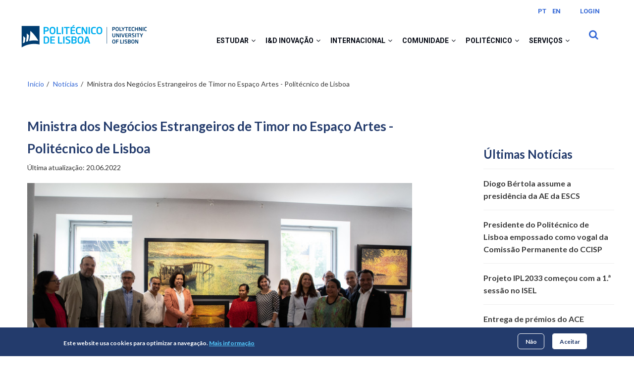

--- FILE ---
content_type: text/html; charset=UTF-8
request_url: https://www.ipl.pt/noticias/ministra-dos-negocios-estrangeiros-de-timor-no-espaco-artes-politecnico-de-lisboa
body_size: 19311
content:
<!DOCTYPE html>
<html lang="pt-pt" dir="ltr">
  <head> 
    <meta charset="utf-8" />
<script async src="https://www.googletagmanager.com/gtag/js?id=G-CMPXDZ27V9"></script>
<script>window.dataLayer = window.dataLayer || [];function gtag(){dataLayer.push(arguments)};gtag("js", new Date());gtag("set", "developer_id.dMDhkMT", true);gtag("config", "G-CMPXDZ27V9", {"groups":"default","page_placeholder":"PLACEHOLDER_page_location"});</script>
<meta name="Generator" content="Drupal 10 (https://www.drupal.org)" />
<meta name="MobileOptimized" content="width" />
<meta name="HandheldFriendly" content="true" />
<meta name="viewport" content="width=device-width, initial-scale=1.0" />
<style>div#sliding-popup, div#sliding-popup .eu-cookie-withdraw-banner, .eu-cookie-withdraw-tab {background: #233B6C} div#sliding-popup.eu-cookie-withdraw-wrapper { background: transparent; } #sliding-popup h1, #sliding-popup h2, #sliding-popup h3, #sliding-popup p, #sliding-popup label, #sliding-popup div, .eu-cookie-compliance-more-button, .eu-cookie-compliance-secondary-button, .eu-cookie-withdraw-tab { color: #ffffff;} .eu-cookie-withdraw-tab { border-color: #ffffff;}</style>
<meta property="og:locale" content="pt_PT" />
<meta property="og:url" content="https://www.ipl.pt/noticias/ministra-dos-negocios-estrangeiros-de-timor-no-espaco-artes-politecnico-de-lisboa" />
<meta property="og:type" content="article" />
<meta property="og:title" content="Ministra dos Negócios Estrangeiros de Timor no Espaço Artes - Politécnico de Lisboa" />
<meta property="og:description" content="&lt;p&gt;&lt;strong&gt;Adaljiza Albertina Xavier Reis Magno&lt;/strong&gt; visitou a exposição de pintura &lt;a href=&quot;https://www.ipl.pt/noticias/cores-e-memorias-de-timor-em-exposicao-no-politecnico-de-lisboa-atualizada&quot; title=&quot;exposição “Saudade ou et l’or de leur…" />
<meta property="og:image" content="https://www.ipl.pt/sites/default/files/2022-06/_MG_3094.jpg" />
<link rel="icon" href="/sites/default/files/favicon.ico" type="image/vnd.microsoft.icon" />
<link rel="alternate" hreflang="pt-pt" href="https://www.ipl.pt/noticias/ministra-dos-negocios-estrangeiros-de-timor-no-espaco-artes-politecnico-de-lisboa" />
<link rel="canonical" href="https://www.ipl.pt/noticias/ministra-dos-negocios-estrangeiros-de-timor-no-espaco-artes-politecnico-de-lisboa" />
<link rel="shortlink" href="https://www.ipl.pt/node/67157" />

    <title>Ministra dos Negócios Estrangeiros de Timor no Espaço Artes - Politécnico de Lisboa | Politécnico de Lisboa</title>
    <link rel="stylesheet" media="all" href="/sites/default/files/css/css_WqgdI7XXfmK7B1gS1wYuKtHsMWkPDirGzBHxLfhK_Xc.css?delta=0&amp;language=pt-pt&amp;theme=gavias_unix&amp;include=[base64]" />
<link rel="stylesheet" media="all" href="/sites/default/files/css/css_oAkZO90hveGp6BGTsmBWIks5RWDwJEZNf6a8NsLOoAg.css?delta=1&amp;language=pt-pt&amp;theme=gavias_unix&amp;include=[base64]" />
<link rel="stylesheet" media="all" href="//fonts.googleapis.com/css?family=Poppins:300,400,500,700" />
<link rel="stylesheet" media="all" href="//fonts.googleapis.com/css?family=Rubik:400,500,700" />
<link rel="stylesheet" media="all" href="/sites/default/files/css/css_CIZDEzDVrLPX9tNpilrBlhAx-qEWZBQrsjSNIEp-mpg.css?delta=4&amp;language=pt-pt&amp;theme=gavias_unix&amp;include=[base64]" />


    <script type="application/json" data-drupal-selector="drupal-settings-json">{"path":{"baseUrl":"\/","pathPrefix":"","currentPath":"node\/67157","currentPathIsAdmin":false,"isFront":false,"currentLanguage":"pt-pt"},"pluralDelimiter":"\u0003","suppressDeprecationErrors":true,"ajaxPageState":{"libraries":"[base64]","theme":"gavias_unix","theme_token":null},"ajaxTrustedUrl":{"\/search\/node_search":true},"facebook_pixel":{"facebook_id":"362435582083636","events":[{"event":"ViewContent","data":"{\u0022content_name\u0022:\u0022Ministra dos Neg\\u00f3cios Estrangeiros de Timor no Espa\\u00e7o Artes - Polit\\u00e9cnico de Lisboa\u0022,\u0022content_type\u0022:\u0022noticia\u0022,\u0022content_ids\u0022:[\u002267157\u0022]}"}],"fb_disable_advanced":false,"eu_cookie_compliance":false,"donottrack":true},"colorbox":{"opacity":"0.85","current":"{current} of {total}","previous":"\u00ab Anterior","next":"Pr\u00f3ximo \u00bb","close":"Close","maxWidth":"98%","maxHeight":"98%","fixed":true,"mobiledetect":true,"mobiledevicewidth":"480px"},"google_analytics":{"account":"G-CMPXDZ27V9","trackOutbound":true,"trackMailto":true,"trackTel":true,"trackDownload":true,"trackDownloadExtensions":"7z|aac|arc|arj|asf|asx|avi|bin|csv|doc(x|m)?|dot(x|m)?|exe|flv|gif|gz|gzip|hqx|jar|jpe?g|js|mp(2|3|4|e?g)|mov(ie)?|msi|msp|pdf|phps|png|ppt(x|m)?|pot(x|m)?|pps(x|m)?|ppam|sld(x|m)?|thmx|qtm?|ra(m|r)?|sea|sit|tar|tgz|torrent|txt|wav|wma|wmv|wpd|xls(x|m|b)?|xlt(x|m)|xlam|xml|z|zip","trackColorbox":true},"eu_cookie_compliance":{"cookie_policy_version":"1.0.0","popup_enabled":true,"popup_agreed_enabled":false,"popup_hide_agreed":false,"popup_clicking_confirmation":false,"popup_scrolling_confirmation":false,"popup_html_info":"\u003Cdiv  class=\u0022eu-cookie-compliance-banner eu-cookie-compliance-banner-info eu-cookie-compliance-banner--opt-in\u0022\u003E\n  \u003Cdiv class=\u0022popup-content info eu-cookie-compliance-content\u0022\u003E\n        \u003Cdiv id=\u0022popup-text\u0022 class=\u0022eu-cookie-compliance-message\u0022 role=\u0022document\u0022\u003E\n      \u003Cp\u003EEste website usa cookies para optimizar a navega\u00e7\u00e3o.\u003C\/p\u003E\n              \u003Cbutton type=\u0022button\u0022 class=\u0022find-more-button eu-cookie-compliance-more-button\u0022\u003EMais informa\u00e7\u00e3o\u003C\/button\u003E\n          \u003C\/div\u003E\n\n    \n    \u003Cdiv id=\u0022popup-buttons\u0022 class=\u0022eu-cookie-compliance-buttons\u0022\u003E\n            \u003Cbutton type=\u0022button\u0022 class=\u0022agree-button eu-cookie-compliance-secondary-button\u0022\u003EAceitar\u003C\/button\u003E\n              \u003Cbutton type=\u0022button\u0022 class=\u0022decline-button eu-cookie-compliance-default-button\u0022\u003EN\u00e3o\u003C\/button\u003E\n          \u003C\/div\u003E\n  \u003C\/div\u003E\n\u003C\/div\u003E","use_mobile_message":false,"mobile_popup_html_info":"\u003Cdiv  class=\u0022eu-cookie-compliance-banner eu-cookie-compliance-banner-info eu-cookie-compliance-banner--opt-in\u0022\u003E\n  \u003Cdiv class=\u0022popup-content info eu-cookie-compliance-content\u0022\u003E\n        \u003Cdiv id=\u0022popup-text\u0022 class=\u0022eu-cookie-compliance-message\u0022 role=\u0022document\u0022\u003E\n      \n              \u003Cbutton type=\u0022button\u0022 class=\u0022find-more-button eu-cookie-compliance-more-button\u0022\u003EMais informa\u00e7\u00e3o\u003C\/button\u003E\n          \u003C\/div\u003E\n\n    \n    \u003Cdiv id=\u0022popup-buttons\u0022 class=\u0022eu-cookie-compliance-buttons\u0022\u003E\n            \u003Cbutton type=\u0022button\u0022 class=\u0022agree-button eu-cookie-compliance-secondary-button\u0022\u003EAceitar\u003C\/button\u003E\n              \u003Cbutton type=\u0022button\u0022 class=\u0022decline-button eu-cookie-compliance-default-button\u0022\u003EN\u00e3o\u003C\/button\u003E\n          \u003C\/div\u003E\n  \u003C\/div\u003E\n\u003C\/div\u003E","mobile_breakpoint":768,"popup_html_agreed":false,"popup_use_bare_css":false,"popup_height":"auto","popup_width":"100%","popup_delay":1000,"popup_link":"https:\/\/www.ipl.pt\/politecnico\/protecao-de-dados\/politica-de-cookies","popup_link_new_window":true,"popup_position":false,"fixed_top_position":true,"popup_language":"pt-pt","store_consent":false,"better_support_for_screen_readers":false,"cookie_name":"","reload_page":false,"domain":"","domain_all_sites":false,"popup_eu_only":false,"popup_eu_only_js":false,"cookie_lifetime":100,"cookie_session":0,"set_cookie_session_zero_on_disagree":0,"disagree_do_not_show_popup":false,"method":"opt_in","automatic_cookies_removal":true,"allowed_cookies":"","withdraw_markup":"\u003Cbutton type=\u0022button\u0022 class=\u0022eu-cookie-withdraw-tab\u0022\u003EPrivacy settings\u003C\/button\u003E\n\u003Cdiv class=\u0022eu-cookie-withdraw-banner\u0022\u003E\n  \u003Cdiv class=\u0022popup-content info eu-cookie-compliance-content\u0022\u003E\n    \u003Cdiv id=\u0022popup-text\u0022 class=\u0022eu-cookie-compliance-message\u0022 role=\u0022document\u0022\u003E\n      \u003Ch2\u003EWe use cookies on this site to enhance your user experience\u003C\/h2\u003E\u003Cp\u003EYou have given your consent for us to set cookies.\u003C\/p\u003E\n    \u003C\/div\u003E\n    \u003Cdiv id=\u0022popup-buttons\u0022 class=\u0022eu-cookie-compliance-buttons\u0022\u003E\n      \u003Cbutton type=\u0022button\u0022 class=\u0022eu-cookie-withdraw-button \u0022\u003ERetirar consentimento\u003C\/button\u003E\n    \u003C\/div\u003E\n  \u003C\/div\u003E\n\u003C\/div\u003E","withdraw_enabled":false,"reload_options":0,"reload_routes_list":"","withdraw_button_on_info_popup":false,"cookie_categories":[],"cookie_categories_details":[],"enable_save_preferences_button":true,"cookie_value_disagreed":"0","cookie_value_agreed_show_thank_you":"1","cookie_value_agreed":"2","containing_element":"body","settings_tab_enabled":false,"olivero_primary_button_classes":"","olivero_secondary_button_classes":"","close_button_action":"close_banner","open_by_default":true,"modules_allow_popup":true,"hide_the_banner":false,"geoip_match":true,"unverified_scripts":[]},"ckeditorAccordion":{"accordionStyle":{"collapseAll":1,"keepRowsOpen":0,"animateAccordionOpenAndClose":1,"openTabsWithHash":1,"allowHtmlInTitles":0}},"sharethis":{"publisher":"dr-84205735-8b57-ebf5-b6dd-d88e6b98dbda","version":"5x","doNotCopy":true,"hashAddressBar":false,"doNotHash":true},"gavias_load_ajax_view":"\/custom\/gavias_hook\/ajax_view","user":{"uid":0,"permissionsHash":"db19e7fdf57cee043e664cbbd74d78ed2eaac376ec5450dba8f440b45ac155a7"}}</script>
<script src="/sites/default/files/js/js_pPvMVQX58tHyP80tGOnDwSCdoRDPtOsEdy9aL9PnGDg.js?scope=header&amp;delta=0&amp;language=pt-pt&amp;theme=gavias_unix&amp;include=[base64]"></script>


    

          <style>
        .gva_topbar_menu {display: none;}.path-search #page-main-content {margin-top: 50px; }.topbar-first { margin-top: 23px; }.home-eventos .views-field-field-data-de-inicio-1 .field-content time:nth-child(2){display: none}.home-eventos .views-field-field-data-de-inicio-2 .field-content time:nth-child(2){display: none}.home-eventos .views-field-field-data-de-inicio-3 .field-content time:nth-child(2){display: none}.as-events-home-custom .views-field-field-data-de-inicio-1 .field-content time:nth-child(2) {display: none;}.home-eventos .item-columns > div:first-child {background-color: #ffffff;border: solid 1px #EFEFEF;margin-bottom: 24px;}header .area-main-menu .gva-search-region .search-content {right: -20px!important;}.path-noticias .as-news-home-custom .as-news-home-custom > nav {display: none}.path-search ol li p > span,.path-search ol li p > a{display: none;}.views-field.views-field-field-exibir-hora-final > div:empty {display: none;}.node--type-evento .image-footer .item .views-field-field-exibir-hora-final div::before{display: none !important;}.node--type-evento .image-footer .item .views-field-field-exibir-hora-final div > span::before {font-style: normal;font-variant: normal;text-rendering: auto;font-size: 0.875rem;margin-right: 8px;-webkit-font-smoothing: antialiased;font-family: "Font Awesome 5 Free";font-weight: 900;content: "\f017";color: #009CDF;}#block-seletordeidioma-2 ul.links, #block-seletordeidioma-2 ul.links li {display: inline-block;}#block-seletordeidioma-2 ul.links li a{font: normal normal bold 12px/16px Roboto;letter-spacing: 0px;color: #3367D6 !important;min-height: 24px;min-width: 24px;display: inline-block;text-align: center;line-height: 29px;}#block-seletordeidioma-2 ul.links li{margin-left: 0;}@media (max-width: 480px) {.lg-block-grid-2 .item-columns {width: auto!important;}.field--name-field-view-campo-aberto-grupo-1 .field__item, .field--name-field-view-campo-aberto-grupo-2 .field__item {width: auto!important;}}.field--name-field-view-noticias h3::after {content: '';width: 60px;height: 1px;background: #3367D6;position: absolute;bottom: 0;left: 0;z-index: 1;}.node--type-page .views-field-field-menu {z-index: 100;}.field--name-field-campo-aberto-grupo-1-titul,.field--name-field-campo-aberto-grupo-2-titul{color: #233b6c!important}.field--name-field-campo-aberto-grupo-3 {padding-left: 27px;padding-right: 27px;}.node--type-basic-page-1 .views-field-title h1 {text-align: left;font-weight: 700;font-size: 3.2rem;font-family: Lato;letter-spacing: 0px;color: #FFFFFF;opacity: 1;max-height: 30px;}.node--type-basic-page-4 .views-field-title h1 {text-align: left;font-weight: 700;font-size: 3.2rem;font-family: Lato;letter-spacing: 0px;color: #FFFFFF;opacity: 1; max-height: 30px;}#main-content h1{color: white !important;}.title-news-h1{color: white;font-size: 1.2rem;font-weight: 700;font-family: Lato;}*[id*="-avisos-"] .views-field-title {position: initial !important;top: initial !important;}*[id*="-avisos-"] .views-field-title span, *[id*="-avisos-"] .views-field-body > div > *{color: #707070 !important;font-size: 1.5rem;}*[id*="-avisos-"] .block-title:after{display: none;}*[id*="-avisos-"] .block-title{border-bottom: 1px solid #EFEFEF;}*[id*="-avisos-"] .block-title span{color: #233B6C;font-size: 2.0rem;letter-spacing: 0;font-family: Lato;font-weight: 700;}@media (max-width: 768px) {.customized-menu-inline .field-content {display: grid;}.node--type-basic-page-4 .views-field-field-menu {margin-top: 100px;position: relative;z-index: 1;}#block-gavias-unix-account-menu, #block-gavias-unix-tools{display: none;}}.node--type-simplenews-issue .views-field-field-local img,.node--type-simplenews-issue .views-field-field-data-de-inicio img{display: none;}.path-politecnico .path-noticias-clipping .views-field-field-default-banner .field-content img,.path-politecnico .path-noticias-clipping .views-field-field-default-banner .field-content {width: 100%;height: auto;object-fit: cover;object-position: center;min-height: 150px;}#block-gavias-unix-breadcrumbs,.breadcrumb-content-main,.breadcrumb-links{ z-index: 111 !important;}.path-politecnico .path-noticias-clipping h1.page-title {font-family: "Lato";font-size: 3.2rem !important;font-weight: 700;color: white;margin-bottom: 233px !important;margin-top: -198px !important;;}@-moz-document url-prefix() {select, select option {font: -moz-pull-down-menu;}}.node--type-noticia .news-relation-theme header h2::after{ content: none !important; }.node--type-noticia .news-relation-theme header h2{font-size: 1.5rem;padding: 0;}.news-relation-theme{margin-top: 72px;}.newsletter-list {text-align: left;font-size: 1rem;letter-spacing: 0px;}.newsletter-list .views-field-title span a {color: #009cdf !important;}.newsletter-list .views-field-title span a,.newsletter-list .views-field-field-numero-da-newsletter span a,.newsletter-list .views-field-field-data-envio span a{font-weight: 700 !important;}.newsletter-list .views-field-field-data-envio span time,.newsletter-list .views-field-field-numero-da-newsletter span a {color: #333333 !important;}.block-views-blocksimplenews-newsletters-block-newsletter-banner .views-field-field-default-banner .field-content {width: 100%;}.block-views-blocksimplenews-newsletters-block-newsletter-banner .views-field-field-default-banner .field-content img {width: 100%;height: auto;object-fit: cover;object-position: center;min-height: 150px;}a.flickr_link_to {color:#009cdf;font-size:1rem;font-weight:bold;}.field--name-field-mdocumento .field--name-name {display: none;}@media only screen and (max-width: 450px) { .gavias_sliderlayer .tp-caption { top:50px; } }.path-conselho-geral .presidents-grid .item-pessoa .views-field-field-mfoto img {object-position: 0px 0;object-fit: cover;}.tabclic {overflow: hidden;border: 1px solid #ccc;background-color: #f1f1f1;}.tabclic button {background-color: inherit;float: left;border: none;outline: none;cursor: pointer;padding: 10px 10px;transition: 0.3s;}.tabclic button:hover {background-color: #ddd;}.tabclic button.active {background-color: #ccc;}.tabcontentclic {display: none;padding: 6px 12px;border: 1px solid #ccc;border-top: none;}
      </style>
    
          <style class="customize">#footer .footer-center{background: #202121!important;}</style>
    
  </head>

  
  <body class="gavias-content-builder layout-no-sidebars wide not-preloader path-node node--type-noticia">

    <a href="#page-main-content" class="visually-hidden focusable">
      Passar para o conteúdo principal
    </a>
    <noscript><img src="https://www.facebook.com/tr?id=362435582083636&amp;ev=PageView&amp;noscript=1" alt="" height="1" width="1" /></noscript>
      <div class="dialog-off-canvas-main-canvas" data-off-canvas-main-canvas>
    <div class="body-page gva-body-page">
	    <header id="header" class="header-v1">
  
  <div class="topbar">
  <div class="container">
    <div class="topbar-inner">
      <div class="row">
        
        <div class="topbar-left col-sm-6 col-xs-6">
          <div class="social-list">
             
             
             
             
             
             
             
             
             
              
              
          </div>
        </div>

        <div class="topbar-right col-sm-6 col-xs-6">
                            <div class="topbar-first">
                    <div>
    <div class="language-switcher-language-url block block-language block-language-blocklanguage-interface no-title" id="block-seletordeidioma-2" role="navigation" aria-label="Seletor de idioma">
  
    
      <div class="content block-content">
      <ul class="links"><li data-drupal-link-system-path="node/67157" class="pt-pt is-active" aria-current="page"><a href="/noticias/ministra-dos-negocios-estrangeiros-de-timor-no-espaco-artes-politecnico-de-lisboa" class="language-link is-active" hreflang="pt-pt" data-drupal-link-system-path="node/67157" target="_self" aria-current="page">PT</a></li><li data-drupal-link-system-path="&lt;front&gt;" class="en"><a href="/en" class="language-link" hreflang="en" data-drupal-link-system-path="&lt;front&gt;" target="_self">EN</a></li></ul>
    </div>
  </div>
<nav  id="block-menudeutilizador" aria-label="Menu de utilizador" class="block block-menu navigation menu--account">
          
  
    
  <div class="block-content">
                 



              <ul class="gva_menu">
        
            <li  class="menu-item">
        <a href="/saml/login" data-drupal-link-system-path="saml/login" target="_self">Login</a>
        
      </li>
        </ul>
  


        </div>  
</nav>


  
            
  </div>

                </div>
                      
          
            
        </div>

      </div>
    </div>  
  </div>  
</div>

      

   <div class="header-main ">
      <div class="container header-content-layout">
         <div class="header-main-inner p-relative">
            <div class="row">
              <div class="col-md-3 col-sm-6 col-xs-8 branding">
                                    <div>
    
            <a href="/" title="Início" rel="home" class="site-branding-logo">
          
          <img src="/modules/custom/javali/images/ipl_logo_2.svg" alt="Início" />
          
      </a>
              <div class="site-branding__text">
                  <div class="site-branding__name">
            <a href="/" title="Início" rel="home">Politécnico de Lisboa</a>
          </div>
                      </div>
          

  </div>

                              </div>

              <div class="col-md-9 col-sm-6 col-xs-4 p-static">
                <div class="header-inner clearfix">
                  <div class="main-menu">
                    <div class="area-main-menu">
                      <div class="area-inner">
                        <div class="gva-offcanvas-mobile">
                          <div class="close-offcanvas hidden"><i class="fa fa-times"></i></div>
                                                        <div>
    <nav  id="block-gavias-unix-main-menu" aria-label="Navegação principal" class="block block-menu navigation menu--main">
          
  
    
  <div class="block-content">
                 


<div class="gva-navigation">

              <ul  class="clearfix gva_menu gva_menu_main">
      
                              
            <li  data-expanded="true" class="menu-item menu-item--expanded menu-item--has-sub-menu ">
                  <a href="?mid=3" aria-expanded="false">
                        Estudar
                          <span tabindex="0" role="button" aria-expanded="false" aria-label="Abrir submenu" class="icaret nav-plus fa fa-angle-down"></span>
              
          </a>
                  
                                <ul class="menu sub-menu">
                              
            <li  class="menu-item">
                  <a href="/estudar/escolas-institutos?mid=173" aria-expanded="false">
                        Escolas
              
          </a>
                  
              </li>
                          
            <li  data-expanded="true" class="menu-item menu-item--expanded menu-item--has-sub-menu">
                  <a href="/estudar/cursos?mid=7" aria-expanded="false">
                        Cursos
                          <span tabindex="0" role="button" aria-expanded="false" aria-label="Abrir submenu" class="icaret nav-plus fa fa-angle-down"></span>
              
          </a>
                  
                                <ul class="menu sub-menu">
                              
            <li  class="menu-item">
                  <a href="/estudar/cursos/licenciaturas?mid=37" aria-expanded="false">
                        Licenciaturas
              
          </a>
                  
              </li>
                          
            <li  class="menu-item">
                  <a href="/estudar/cursos/mestrados?mid=39" aria-expanded="false">
                        Mestrados
              
          </a>
                  
              </li>
                          
            <li  class="menu-item">
                  <a href="/estudar/cursos/doutoramentos?mid=260" aria-expanded="false">
                        Doutoramentos
              
          </a>
                  
              </li>
                          
            <li  class="menu-item">
                  <a href="/estudar/cursos/pos-graduacoes?mid=41" aria-expanded="false">
                        Pós-graduações
              
          </a>
                  
              </li>
                          
            <li  class="menu-item">
                  <a href="/estudar/cursos/cursos-online?mid=223" aria-expanded="false">
                        Cursos online
              
          </a>
                  
              </li>
                          
            <li  class="menu-item">
                  <a href="/estudar/cursos/cursos-de-especializacao?mid=335" aria-expanded="false">
                        Cursos de especialização
              
          </a>
                  
              </li>
                          
            <li  class="menu-item">
                  <a href="/estudar/cursos/cursos-prr?mid=360" aria-expanded="false">
                        Cursos PRR
              
          </a>
                  
              </li>
                          
            <li  class="menu-item">
                  <a href="/estudar/cursos/unidades-curriculares-isoladas?mid=269" aria-expanded="false">
                        Unidades Curriculares Isoladas
              
          </a>
                  
              </li>
        </ul>
  
              </li>
                          
            <li  data-expanded="true" class="menu-item menu-item--expanded menu-item--has-sub-menu">
                  <a href="/estudar/acesso-e-ingresso?mid=8" aria-expanded="false">
                        Acesso e Ingresso
                          <span tabindex="0" role="button" aria-expanded="false" aria-label="Abrir submenu" class="icaret nav-plus fa fa-angle-down"></span>
              
          </a>
                  
                                <ul class="menu sub-menu">
                              
            <li  class="menu-item">
                  <a href="/estudar/acesso-e-ingresso/concurso-local?mid=298" aria-expanded="false">
                        Concurso local
              
          </a>
                  
              </li>
                          
            <li  class="menu-item">
                  <a href="/estudar/acesso-e-ingresso/concurso-nacional?mid=297" aria-expanded="false">
                        Concurso nacional
              
          </a>
                  
              </li>
                          
            <li  class="menu-item">
                  <a href="/estudar/acesso-e-ingresso/concursos-especiais?mid=299" aria-expanded="false">
                        Concursos especiais
              
          </a>
                  
              </li>
                          
            <li  class="menu-item">
                  <a href="/estudar/acesso-e-ingresso?mid=300" aria-expanded="false">
                        Reingresso, mudança de curso e transferência
              
          </a>
                  
              </li>
        </ul>
  
              </li>
                          
            <li  data-expanded="true" class="menu-item menu-item--expanded menu-item--has-sub-menu">
                  <a href="/estudar/clic-ipl?mid=201" aria-expanded="false">
                        CLIC IPL - Centro de Línguas e Cultura
                          <span tabindex="0" role="button" aria-expanded="false" aria-label="Abrir submenu" class="icaret nav-plus fa fa-angle-down"></span>
              
          </a>
                  
                                <ul class="menu sub-menu">
                              
            <li  class="menu-item">
                  <a href="/estudar/clic-ipl/cursos?mid=301" aria-expanded="false">
                        Cursos
              
          </a>
                  
              </li>
                          
            <li  class="menu-item">
                  <a href="/estudar/clic-ipl/informacao-academica?mid=303" aria-expanded="false">
                        Informação académica
              
          </a>
                  
              </li>
                          
            <li  class="menu-item">
                  <a href="/estudar/clic-ipl/faq?mid=307" aria-expanded="false">
                        FAQ
              
          </a>
                  
              </li>
                          
            <li  class="menu-item">
                  <a href="/estudar/clic-ipl/projetos-e-parcerias?mid=304" aria-expanded="false">
                        Projetos e parcerias
              
          </a>
                  
              </li>
                          
            <li  class="menu-item">
                  <a href="/estudar/clic-ipl/sobre-nos?mid=347" aria-expanded="false">
                        Sobre nós
              
          </a>
                  
              </li>
        </ul>
  
              </li>
                          
            <li  data-expanded="true" class="menu-item menu-item--expanded menu-item--has-sub-menu">
                  <a href="/estudar/conhecer-o-ipl?mid=9" aria-expanded="false">
                        Conhecer o IPL
                          <span tabindex="0" role="button" aria-expanded="false" aria-label="Abrir submenu" class="icaret nav-plus fa fa-angle-down"></span>
              
          </a>
                  
                                <ul class="menu sub-menu">
                              
            <li  class="menu-item">
                  <a href="/estudar/conhecer-o-ipl/provas-de-ingresso-e-medias?mid=378" aria-expanded="false">
                        Provas de ingresso e médias
              
          </a>
                  
              </li>
                          
            <li  class="menu-item">
                  <a href="/estudar/conhecer-o-ipl/ipl-open-days?mid=254" aria-expanded="false">
                        IPL Open Days
              
          </a>
                  
              </li>
                          
            <li  class="menu-item">
                  <a href="/estudar/conhecer-o-ipl/verao-no-ipl?mid=268" aria-expanded="false">
                        Verão no IPL
              
          </a>
                  
              </li>
                          
            <li  class="menu-item">
                  <a href="/estudar/conhecer-o-ipl/feiras-educativas?mid=53" aria-expanded="false">
                        Feiras educativas
              
          </a>
                  
              </li>
        </ul>
  
              </li>
                          
            <li  data-expanded="true" class="menu-item menu-item--expanded menu-item--has-sub-menu">
                  <a href="/estudar/viver-o-ipl?mid=291" aria-expanded="false">
                        Viver o IPL
                          <span tabindex="0" role="button" aria-expanded="false" aria-label="Abrir submenu" class="icaret nav-plus fa fa-angle-down"></span>
              
          </a>
                  
                                <ul class="menu sub-menu">
                              
            <li  class="menu-item">
                  <a href="/estudar/viver-o-ipl/apoio-ao-estudante?mid=293" aria-expanded="false">
                        Apoio ao Estudante
              
          </a>
                  
              </li>
                          
            <li  class="menu-item">
                  <a href="/estudar/viver-o-ipl/estruturas-de-apoio?mid=294" aria-expanded="false">
                        Estruturas de apoio
              
          </a>
                  
              </li>
                          
            <li  class="menu-item">
                  <a href="/estudar/viver-o-ipl/premios-e-bolsas?mid=295" aria-expanded="false">
                        Prémios e bolsas
              
          </a>
                  
              </li>
                          
            <li  class="menu-item">
                  <a href="/estudar/viver-o-ipl/vida-academica?mid=296" aria-expanded="false">
                        Vida académica
              
          </a>
                  
              </li>
        </ul>
  
              </li>
                          
            <li  data-expanded="true" class="menu-item menu-item--expanded menu-item--has-sub-menu">
                  <a href="/estudar/reconhecimento-de-graus?mid=14" aria-expanded="false">
                        Reconhecimento de graus
                          <span tabindex="0" role="button" aria-expanded="false" aria-label="Abrir submenu" class="icaret nav-plus fa fa-angle-down"></span>
              
          </a>
                  
                                <ul class="menu sub-menu">
                              
            <li  class="menu-item">
                  <a href="/estudar/reconhecimento-de-graus/automatico?mid=308" aria-expanded="false">
                        Reconhecimento automático
              
          </a>
                  
              </li>
                          
            <li  class="menu-item">
                  <a href="/estudar/reconhecimento-de-graus/nivel?mid=309" aria-expanded="false">
                        Reconhecimento de nível
              
          </a>
                  
              </li>
                          
            <li  class="menu-item">
                  <a href="/estudar/reconhecimento-de-graus/especifico?mid=310" aria-expanded="false">
                        Reconhecimento específico
              
          </a>
                  
              </li>
        </ul>
  
              </li>
        </ul>
  
              </li>
                          
            <li  data-expanded="true" class="menu-item menu-item--expanded menu-item--has-sub-menu ">
                  <a href="#" aria-expanded="false">
                        I&amp;D Inovação
                          <span tabindex="0" role="button" aria-expanded="false" aria-label="Abrir submenu" class="icaret nav-plus fa fa-angle-down"></span>
              
          </a>
                  
                                <ul class="menu sub-menu">
                              
            <li  data-expanded="true" class="menu-item menu-item--expanded menu-item--has-sub-menu">
                  <a href="#" aria-expanded="false">
                        I&amp;D no IPL
                          <span tabindex="0" role="button" aria-expanded="false" aria-label="Abrir submenu" class="icaret nav-plus fa fa-angle-down"></span>
              
          </a>
                  
                                <ul class="menu sub-menu">
                              
            <li  class="menu-item">
                  <a href="/id-inovacao/id-no-ipl/politica-de-id" aria-expanded="false">
                        Política de I&amp;D
              
          </a>
                  
              </li>
                          
            <li  class="menu-item">
                  <a href="/id-inovacao/id-no-ipl/projetos-de-id" aria-expanded="false">
                        Projetos de I&amp;D
              
          </a>
                  
              </li>
                          
            <li  class="menu-item">
                  <a href="/id-inovacao/id-no-ipl/programas-de-estudo-de-pos-doutoramento" aria-expanded="false">
                        Programas de estudo de Pós-doutoramento
              
          </a>
                  
              </li>
        </ul>
  
              </li>
                          
            <li  data-expanded="true" class="menu-item menu-item--expanded menu-item--has-sub-menu">
                  <a href="#" aria-expanded="false">
                        Unidades I&amp;D
                          <span tabindex="0" role="button" aria-expanded="false" aria-label="Abrir submenu" class="icaret nav-plus fa fa-angle-down"></span>
              
          </a>
                  
                                <ul class="menu sub-menu">
                              
            <li  class="menu-item">
                  <a href="/id-inovacao/unidades-id/unidades-financiamento-fct" aria-expanded="false">
                        Unidades financiamento FCT
              
          </a>
                  
              </li>
                          
            <li  class="menu-item">
                  <a href="/id-inovacao/unidades-id/outras-unidades" aria-expanded="false">
                        Outras Unidades
              
          </a>
                  
              </li>
        </ul>
  
              </li>
                          
            <li  class="menu-item">
                  <a href="/id-inovacao/bolsas" aria-expanded="false">
                        Bolsas
              
          </a>
                  
              </li>
                          
            <li  class="menu-item">
                  <a href="/id-inovacao/idica" aria-expanded="false">
                        IDI&amp;CA
              
          </a>
                  
              </li>
                          
            <li  data-expanded="true" class="menu-item menu-item--expanded menu-item--has-sub-menu">
                  <a href="#" aria-expanded="false">
                        Inovação
                          <span tabindex="0" role="button" aria-expanded="false" aria-label="Abrir submenu" class="icaret nav-plus fa fa-angle-down"></span>
              
          </a>
                  
                                <ul class="menu sub-menu">
                              
            <li  class="menu-item">
                  <a href="/id-inovacao/inovacao/empreendedorismo" aria-expanded="false">
                        Empreendedorismo
              
          </a>
                  
              </li>
                          
            <li  class="menu-item">
                  <a href="/id-inovacao/inovacao/propriedade-intelectual" aria-expanded="false">
                        Propriedade Intelectual
              
          </a>
                  
              </li>
                          
            <li  class="menu-item">
                  <a href="/id-inovacao/inovacao/politecid" aria-expanded="false">
                        POLITEC&amp;ID
              
          </a>
                  
              </li>
        </ul>
  
              </li>
                          
            <li  data-expanded="true" class="menu-item menu-item--expanded menu-item--has-sub-menu">
                  <a href="/id-inovacao/publicacoes" aria-expanded="false">
                        Publicações
                          <span tabindex="0" role="button" aria-expanded="false" aria-label="Abrir submenu" class="icaret nav-plus fa fa-angle-down"></span>
              
          </a>
                  
                                <ul class="menu sub-menu">
                              
            <li  class="menu-item">
                  <a href="/id-inovacao/publicacoes/caminhos-do-conhecimento" aria-expanded="false">
                        Caminhos do Conhecimento
              
          </a>
                  
              </li>
                          
            <li  class="menu-item">
                  <a href="/id-inovacao/publicacoes/estudos-e-reflexoes" aria-expanded="false">
                        Estudos e Reflexões
              
          </a>
                  
              </li>
                          
            <li  class="menu-item">
                  <a href="/id-inovacao/publicacoes/repositorio" aria-expanded="false">
                        Repositório do IPL
              
          </a>
                  
              </li>
        </ul>
  
              </li>
        </ul>
  
              </li>
                          
            <li  data-expanded="true" class="menu-item menu-item--expanded menu-item--has-sub-menu ">
                  <a href="#" aria-expanded="false">
                        Internacional
                          <span tabindex="0" role="button" aria-expanded="false" aria-label="Abrir submenu" class="icaret nav-plus fa fa-angle-down"></span>
              
          </a>
                  
                                <ul class="menu sub-menu">
                              
            <li  data-expanded="true" class="menu-item menu-item--expanded menu-item--has-sub-menu">
                  <a href="/internacional/mobilidade" aria-expanded="false">
                        Mobilidade
                          <span tabindex="0" role="button" aria-expanded="false" aria-label="Abrir submenu" class="icaret nav-plus fa fa-angle-down"></span>
              
          </a>
                  
                                <ul class="menu sub-menu">
                              
            <li  class="menu-item">
                  <a href="/internacional/mobilidade/erasmus" aria-expanded="false">
                        Erasmus +
              
          </a>
                  
              </li>
                          
            <li  class="menu-item">
                  <a href="/internacional/mobilidade/fora-da-europa" aria-expanded="false">
                        Fora da Europa
              
          </a>
                  
              </li>
        </ul>
  
              </li>
                          
            <li  data-expanded="true" class="menu-item menu-item--expanded menu-item--has-sub-menu">
                  <a href="/internacional/estudante-internacional" aria-expanded="false">
                        Estudante Internacional
                          <span tabindex="0" role="button" aria-expanded="false" aria-label="Abrir submenu" class="icaret nav-plus fa fa-angle-down"></span>
              
          </a>
                  
                                <ul class="menu sub-menu">
                              
            <li  class="menu-item">
                  <a href="/internacional/estudante-internacional/acesso-e-ingresso" aria-expanded="false">
                        Acesso e Ingresso
              
          </a>
                  
              </li>
                          
            <li  class="menu-item">
                  <a href="/internacional/estudante-internacional/antes-de-chegar" aria-expanded="false">
                        Antes de chegar
              
          </a>
                  
              </li>
                          
            <li  class="menu-item">
                  <a href="/internacional/estudante-internacional/candidaturas" aria-expanded="false">
                        Candidaturas
              
          </a>
                  
              </li>
                          
            <li  class="menu-item">
                  <a href="/internacional/estudante-internacional/cursos" aria-expanded="false">
                        Cursos
              
          </a>
                  
              </li>
                          
            <li  data-expanded="true" class="menu-item menu-item--expanded menu-item--has-sub-menu">
                  <a href="#" aria-expanded="false">
                        Resultados
                          <span tabindex="0" role="button" aria-expanded="false" aria-label="Abrir submenu" class="icaret nav-plus fa fa-angle-down"></span>
              
          </a>
                  
                                <ul class="menu sub-menu">
                              
            <li  class="menu-item">
                  <a href="/internacional/estudante-internacional/resultados-do-concurso-especial-de-acesso-e-ingresso-do-estudante-internacional-1a-fase-20252026" aria-expanded="false">
                        1.ª fase
              
          </a>
                  
              </li>
                          
            <li  class="menu-item">
                  <a href="/resultados-do-concurso-especial-de-acesso-e-ingresso-do-estudante-internacional-2a-fase-20252026" aria-expanded="false">
                        2.ª fase
              
          </a>
                  
              </li>
        </ul>
  
              </li>
                          
            <li  class="menu-item">
                  <a href="/internacional/estudante-internacional/descobrir-lisboa" aria-expanded="false">
                        Descobrir Lisboa
              
          </a>
                  
              </li>
                          
            <li  class="menu-item">
                  <a href="/internacional/estudante-internacional/descobrir-o-ipl" aria-expanded="false">
                        Descobrir o IPL
              
          </a>
                  
              </li>
        </ul>
  
              </li>
                          
            <li  class="menu-item">
                  <a href="/internacional/universidade-europeia-ureka" aria-expanded="false">
                        Universidade Europeia U!REKA
              
          </a>
                  
              </li>
                          
            <li  data-expanded="true" class="menu-item menu-item--expanded menu-item--has-sub-menu">
                  <a href="/internacional/relacoes-internacionais" aria-expanded="false">
                        Relações Internacionais
                          <span tabindex="0" role="button" aria-expanded="false" aria-label="Abrir submenu" class="icaret nav-plus fa fa-angle-down"></span>
              
          </a>
                  
                                <ul class="menu sub-menu">
                              
            <li  class="menu-item">
                  <a href="/internacional/relacoes-internacionais/cplp" aria-expanded="false">
                        CPLP
              
          </a>
                  
              </li>
                          
            <li  class="menu-item">
                  <a href="/internacional/relacoes-internacionais/parcerias" aria-expanded="false">
                        Parcerias
              
          </a>
                  
              </li>
        </ul>
  
              </li>
                          
            <li  class="menu-item">
                  <a href="/internacional/projetos" aria-expanded="false">
                        Projetos
              
          </a>
                  
              </li>
        </ul>
  
              </li>
                          
            <li  data-expanded="true" class="menu-item menu-item--expanded menu-item--has-sub-menu ">
                  <a href="#" aria-expanded="false">
                        Comunidade
                          <span tabindex="0" role="button" aria-expanded="false" aria-label="Abrir submenu" class="icaret nav-plus fa fa-angle-down"></span>
              
          </a>
                  
                                <ul class="menu sub-menu">
                              
            <li  class="menu-item">
                  <a href="/comunidade/alumni" aria-expanded="false">
                        Alumni
              
          </a>
                  
              </li>
                          
            <li  class="menu-item">
                  <a href="/comunidade/empregabilidade" aria-expanded="false">
                        Empregabilidade
              
          </a>
                  
              </li>
                          
            <li  data-expanded="true" class="menu-item menu-item--expanded menu-item--has-sub-menu">
                  <a href="https://www.ipl.pt/comunidade/saude-e-bem-estar" aria-expanded="false">
                        Saúde e bem-estar
                          <span tabindex="0" role="button" aria-expanded="false" aria-label="Abrir submenu" class="icaret nav-plus fa fa-angle-down"></span>
              
          </a>
                  
                                <ul class="menu sub-menu">
                              
            <li  class="menu-item">
                  <a href="https://www.ipl.pt/comunidade/saude-e-bem-estar/promocao-da-saude" aria-expanded="false">
                        Promoção da saúde
              
          </a>
                  
              </li>
                          
            <li  class="menu-item">
                  <a href="https://www.ipl.pt/comunidade/saude-e-bem-estar/saude-ocupacional" aria-expanded="false">
                        Saúde ocupacional
              
          </a>
                  
              </li>
                          
            <li  data-expanded="true" class="menu-item menu-item--expanded menu-item--has-sub-menu">
                  <a href="https://www.ipl.pt/comunidade/saude-e-bem-estar/alimentacao-saudavel-e-sustentavel" aria-expanded="false">
                        Alimentação saudável
                          <span tabindex="0" role="button" aria-expanded="false" aria-label="Abrir submenu" class="icaret nav-plus fa fa-angle-down"></span>
              
          </a>
                  
                                <ul class="menu sub-menu">
                              
            <li  class="menu-item">
                  <a href="https://www.ipl.pt/comunidade/saude-e-bem-estar/alimentacao-saudavel-e-sustentavel/literacia-e-competencias-alimentares-e-culinarias-cac" aria-expanded="false">
                        Literacia e competências alimentares e culinárias (CAC)
              
          </a>
                  
              </li>
                          
            <li  class="menu-item">
                  <a href="https://www.ipl.pt/comunidade/saude-e-bem-estar/alimentacao-saudavel-e-sustentavel/disponibilidade-e-acessibilidade-alimentar" aria-expanded="false">
                        Disponibilidade e acessibilidade alimentar
              
          </a>
                  
              </li>
                          
            <li  class="menu-item">
                  <a href="https://www.ipl.pt/comunidade/saude-e-bem-estar/alimentacao-saudavel-e-sustentavel/desperdicio-alimentar" aria-expanded="false">
                        Desperdício alimentar
              
          </a>
                  
              </li>
        </ul>
  
              </li>
                          
            <li  class="menu-item">
                  <a href="https://www.ipl.pt/comunidade/saude-e-bem-estar/exercicio-fisico-e-desporto" aria-expanded="false">
                        Exercício físico e desporto
              
          </a>
                  
              </li>
        </ul>
  
              </li>
                          
            <li  data-expanded="true" class="menu-item menu-item--expanded menu-item--has-sub-menu">
                  <a href="/politecnico/sustentabilidade" aria-expanded="false">
                        Sustentabilidade
                          <span tabindex="0" role="button" aria-expanded="false" aria-label="Abrir submenu" class="icaret nav-plus fa fa-angle-down"></span>
              
          </a>
                  
                                <ul class="menu sub-menu">
                              
            <li  class="menu-item">
                  <a href="/comunidade/sustentabilidade/redes" aria-expanded="false">
                        Redes
              
          </a>
                  
              </li>
                          
            <li  class="menu-item">
                  <a href="/comunidade/sustentabilidade/eco-politecnico-de-lisboa" aria-expanded="false">
                        Eco-Politécnico de Lisboa
              
          </a>
                  
              </li>
                          
            <li  data-expanded="true" class="menu-item menu-item--expanded menu-item--has-sub-menu">
                  <a href="/comunidade/sustentabilidade/eco-escolas" aria-expanded="false">
                        Eco-Escolas
                          <span tabindex="0" role="button" aria-expanded="false" aria-label="Abrir submenu" class="icaret nav-plus fa fa-angle-down"></span>
              
          </a>
                  
                                <ul class="menu sub-menu">
                              
            <li  class="menu-item">
                  <a href="/comunidade/sustentabilidade/eco-escolas/jovens-reporteres-para-o-ambiente" aria-expanded="false">
                        Jovens Repórteres para o Ambiente
              
          </a>
                  
              </li>
                          
            <li  class="menu-item">
                  <a href="/comunidade/sustentabilidade/eco-escolas/reconhecimento" aria-expanded="false">
                        Reconhecimento
              
          </a>
                  
              </li>
        </ul>
  
              </li>
                          
            <li  class="menu-item">
                  <a href="/comunidade/sustentabilidade/ecocampus" aria-expanded="false">
                        EcoCampus
              
          </a>
                  
              </li>
                          
            <li  class="menu-item">
                  <a href="/comunidade/sustentabilidade/monitorizacao" aria-expanded="false">
                        Monitorização
              
          </a>
                  
              </li>
        </ul>
  
              </li>
                          
            <li  class="menu-item">
                  <a href="/comunidade/espaco-artes" aria-expanded="false">
                        Espaço Artes
              
          </a>
                  
              </li>
                          
            <li  data-expanded="true" class="menu-item menu-item--expanded menu-item--has-sub-menu">
                  <a href="/comunidade/inovu" aria-expanded="false">
                        INOV@U
                          <span tabindex="0" role="button" aria-expanded="false" aria-label="Abrir submenu" class="icaret nav-plus fa fa-angle-down"></span>
              
          </a>
                  
                                <ul class="menu sub-menu">
                              
            <li  class="menu-item">
                  <a href="/comunidade/inovu/atividades" aria-expanded="false">
                        Atividades
              
          </a>
                  
              </li>
                          
            <li  class="menu-item">
                  <a href="/comunidade/inovu/incentivos" aria-expanded="false">
                        Incentivos
              
          </a>
                  
              </li>
        </ul>
  
              </li>
                          
            <li  data-expanded="true" class="menu-item menu-item--expanded menu-item--has-sub-menu">
                  <a href="#" aria-expanded="false">
                        Projetos Financiados
                          <span tabindex="0" role="button" aria-expanded="false" aria-label="Abrir submenu" class="icaret nav-plus fa fa-angle-down"></span>
              
          </a>
                  
                                <ul class="menu sub-menu">
                              
            <li  class="menu-item">
                  <a href="/modernizacao-tecnologica-dos-equipamentos-culturais-publicos" aria-expanded="false">
                        GEPAC
              
          </a>
                  
              </li>
                          
            <li  class="menu-item">
                  <a href="/comunidade/projeto-next-level-prr" aria-expanded="false">
                        Projeto Next Level PRR
              
          </a>
                  
              </li>
                          
            <li  class="menu-item">
                  <a href="/comunidade/fazemos-diferenca-ipl" aria-expanded="false">
                        Faz(emos) a Diferenç@IPL
              
          </a>
                  
              </li>
                          
            <li  class="menu-item">
                  <a href="/comunidade/mais-sucesso-ipl" aria-expanded="false">
                        +Sucesso@IPL
              
          </a>
                  
              </li>
                          
            <li  class="menu-item">
                  <a href="/comunidade/prodigi" aria-expanded="false">
                        PRODIGI
              
          </a>
                  
              </li>
        </ul>
  
              </li>
                          
            <li  class="menu-item">
                  <a href="/comunidade/casa-do-pessoal" aria-expanded="false">
                        Casa do Pessoal
              
          </a>
                  
              </li>
        </ul>
  
              </li>
                          
            <li  data-expanded="true" class="menu-item menu-item--expanded menu-item--has-sub-menu ">
                  <a href="#" aria-expanded="false">
                        Politécnico
                          <span tabindex="0" role="button" aria-expanded="false" aria-label="Abrir submenu" class="icaret nav-plus fa fa-angle-down"></span>
              
          </a>
                  
                                <ul class="menu sub-menu">
                              
            <li  class="menu-item">
                  <a href="/politecnico/missao-e-principios" aria-expanded="false">
                        Missão e princípios
              
          </a>
                  
              </li>
                          
            <li  data-expanded="true" class="menu-item menu-item--expanded menu-item--has-sub-menu">
                  <a href="#" aria-expanded="false">
                        Orgãos de Governo
                          <span tabindex="0" role="button" aria-expanded="false" aria-label="Abrir submenu" class="icaret nav-plus fa fa-angle-down"></span>
              
          </a>
                  
                                <ul class="menu sub-menu">
                              
            <li  class="menu-item">
                  <a href="/politecnico/orgaos-de-governo/conselho-geral" aria-expanded="false">
                        Conselho Geral
              
          </a>
                  
              </li>
                          
            <li  data-expanded="true" class="menu-item menu-item--expanded menu-item--has-sub-menu">
                  <a href="/politecnico/orgaos-de-governo/presidencia" aria-expanded="false">
                        Presidência
                          <span tabindex="0" role="button" aria-expanded="false" aria-label="Abrir submenu" class="icaret nav-plus fa fa-angle-down"></span>
              
          </a>
                  
                                <ul class="menu sub-menu">
                              
            <li  class="menu-item">
                  <a href="/politecnico/orgaos-de-governo/presidencia/despachos" aria-expanded="false">
                        Despachos
              
          </a>
                  
              </li>
                          
            <li  class="menu-item">
                  <a href="/politecnico/orgaos-de-governo/presidencia/intervencoes" aria-expanded="false">
                        Intervenções
              
          </a>
                  
              </li>
        </ul>
  
              </li>
        </ul>
  
              </li>
                          
            <li  data-expanded="true" class="menu-item menu-item--expanded menu-item--has-sub-menu">
                  <a href="#" aria-expanded="false">
                        Informação de Gestão
                          <span tabindex="0" role="button" aria-expanded="false" aria-label="Abrir submenu" class="icaret nav-plus fa fa-angle-down"></span>
              
          </a>
                  
                                <ul class="menu sub-menu">
                              
            <li  class="menu-item">
                  <a href="/politecnico/informacao-de-gestao/plano-quadrienal" aria-expanded="false">
                        Plano quadrienal
              
          </a>
                  
              </li>
                          
            <li  class="menu-item">
                  <a href="/politecnico/informacao-de-gestao/plano-de-atividades" aria-expanded="false">
                        Plano de atividades
              
          </a>
                  
              </li>
                          
            <li  class="menu-item">
                  <a href="/politecnico/informacao-de-gestao/relatorio-de-atividades" aria-expanded="false">
                        Relatório de atividades
              
          </a>
                  
              </li>
                          
            <li  class="menu-item">
                  <a href="/politecnico/informacao-de-gestao/quadro-de-avaliacao-e-responsabilizacao" aria-expanded="false">
                        Quadro de avaliação e responsabilização
              
          </a>
                  
              </li>
                          
            <li  class="menu-item">
                  <a href="/politecnico/informacao-de-gestao/gestao-de-riscos" aria-expanded="false">
                        Gestão de riscos
              
          </a>
                  
              </li>
        </ul>
  
              </li>
                          
            <li  data-expanded="true" class="menu-item menu-item--expanded menu-item--has-sub-menu">
                  <a href="/politecnico/qualidade" aria-expanded="false">
                        Qualidade
                          <span tabindex="0" role="button" aria-expanded="false" aria-label="Abrir submenu" class="icaret nav-plus fa fa-angle-down"></span>
              
          </a>
                  
                                <ul class="menu sub-menu">
                              
            <li  class="menu-item">
                  <a href="/politecnico/qualidade/politica-para-a-qualidade" aria-expanded="false">
                        Política para a Qualidade
              
          </a>
                  
              </li>
                          
            <li  class="menu-item">
                  <a href="/politecnico/qualidade/estrutura-da-qualidade" aria-expanded="false">
                        Estrutura da Qualidade
              
          </a>
                  
              </li>
                          
            <li  class="menu-item">
                  <a href="/politecnico/qualidade/avaliacao-interna" aria-expanded="false">
                        Avaliação Interna
              
          </a>
                  
              </li>
                          
            <li  class="menu-item">
                  <a href="/politecnico/qualidade/avaliacao-externa" aria-expanded="false">
                        Avaliação Externa
              
          </a>
                  
              </li>
        </ul>
  
              </li>
                          
            <li  data-expanded="true" class="menu-item menu-item--expanded menu-item--has-sub-menu">
                  <a href="/politecnico/comunicacao" aria-expanded="false">
                        Comunicação
                          <span tabindex="0" role="button" aria-expanded="false" aria-label="Abrir submenu" class="icaret nav-plus fa fa-angle-down"></span>
              
          </a>
                  
                                <ul class="menu sub-menu">
                              
            <li  class="menu-item">
                  <a href="/politecnico/comunicacao/identidade" aria-expanded="false">
                        Identidade
              
          </a>
                  
              </li>
                          
            <li  class="menu-item">
                  <a href="/politecnico/comunicacao/newsletter" aria-expanded="false">
                        Newsletter
              
          </a>
                  
              </li>
                          
            <li  class="menu-item">
                  <a href="/politecnico/comunicacao/brochuras-e-folhetos" aria-expanded="false">
                        Publicações
              
          </a>
                  
              </li>
                          
            <li  class="menu-item">
                  <a href="/politecnico/comunicacao/imagens-e-reportagens" aria-expanded="false">
                        Imagens e Reportagens
              
          </a>
                  
              </li>
                          
            <li  class="menu-item">
                  <a href="/politecnico/comunicacao/ipl-nos-media" aria-expanded="false">
                        IPL nos Media
              
          </a>
                  
              </li>
                          
            <li  class="menu-item">
                  <a href="/politecnico/comunicacao/comunicacao-com-os-media" aria-expanded="false">
                        Comunicação com os Media
              
          </a>
                  
              </li>
        </ul>
  
              </li>
                          
            <li  class="menu-item">
                  <a href="/politecnico/premios-e-distincoes-do-ipl" aria-expanded="false">
                        Prémios e distinções do IPL
              
          </a>
                  
              </li>
                          
            <li  data-expanded="true" class="menu-item menu-item--expanded menu-item--has-sub-menu">
                  <a href="/politecnico/atribuicao-de-titulos" aria-expanded="false">
                        Atribuição de Títulos
                          <span tabindex="0" role="button" aria-expanded="false" aria-label="Abrir submenu" class="icaret nav-plus fa fa-angle-down"></span>
              
          </a>
                  
                                <ul class="menu sub-menu">
                              
            <li  data-expanded="true" class="menu-item menu-item--expanded menu-item--has-sub-menu">
                  <a href="/politecnico/titulo-de-especialista" aria-expanded="false">
                        Especialista
                          <span tabindex="0" role="button" aria-expanded="false" aria-label="Abrir submenu" class="icaret nav-plus fa fa-angle-down"></span>
              
          </a>
                  
                                <ul class="menu sub-menu">
                              
            <li  class="menu-item">
                  <a href="/politecnico/titulo-de-especialista/areas" aria-expanded="false">
                        Áreas de Título Especialista
              
          </a>
                  
              </li>
                          
            <li  class="menu-item">
                  <a href="/politecnico/titulo-de-especialista/calendario-de-provas" aria-expanded="false">
                        Calendário de Provas
              
          </a>
                  
              </li>
        </ul>
  
              </li>
                          
            <li  class="menu-item">
                  <a href="/politecnico/atribuicao-de-titulos/perito-em-ensino-nao-presencial" aria-expanded="false">
                        Perito em ensino não presencial
              
          </a>
                  
              </li>
                          
            <li  class="menu-item">
                  <a href="/politecnico/atribuicao-de-titulos/honoris-causa" aria-expanded="false">
                        Honoris Causa
              
          </a>
                  
              </li>
        </ul>
  
              </li>
                          
            <li  data-expanded="true" class="menu-item menu-item--expanded menu-item--has-sub-menu">
                  <a href="/politecnico/legislacao-e-outros-documentos" aria-expanded="false">
                        Legislação e outros documentos
                          <span tabindex="0" role="button" aria-expanded="false" aria-label="Abrir submenu" class="icaret nav-plus fa fa-angle-down"></span>
              
          </a>
                  
                                <ul class="menu sub-menu">
                              
            <li  data-expanded="true" class="menu-item menu-item--expanded menu-item--has-sub-menu">
                  <a href="/politecnico/legislacao-e-outros-documentos/politecnico-de-lisboa" aria-expanded="false">
                        Politécnico de Lisboa
                          <span tabindex="0" role="button" aria-expanded="false" aria-label="Abrir submenu" class="icaret nav-plus fa fa-angle-down"></span>
              
          </a>
                  
                                <ul class="menu sub-menu">
                              
            <li  class="menu-item">
                  <a href="/politecnico/legislacao-e-outros-documentos/politecnico-de-lisboa/consulta-publica" aria-expanded="false">
                        Consulta pública
              
          </a>
                  
              </li>
                          
            <li  class="menu-item">
                  <a href="/politecnico/legislacao-e-outros-documentos/politecnico-de-lisboa/estatutos" aria-expanded="false">
                        Estatutos
              
          </a>
                  
              </li>
                          
            <li  class="menu-item">
                  <a href="/politecnico/legislacao-e-outros-documentos/politecnico-de-lisboa/regulamentos" aria-expanded="false">
                        Regulamentos
              
          </a>
                  
              </li>
                          
            <li  class="menu-item">
                  <a href="/politecnico/legislacao-e-outros-documentos/politecnico-de-lisboa/outros-documentos" aria-expanded="false">
                        Outros documentos
              
          </a>
                  
              </li>
        </ul>
  
              </li>
                          
            <li  data-expanded="true" class="menu-item menu-item--expanded menu-item--has-sub-menu">
                  <a href="/politecnico/legislacao-e-outros-documentos/recursos-humanos" aria-expanded="false">
                        Recursos humanos
                          <span tabindex="0" role="button" aria-expanded="false" aria-label="Abrir submenu" class="icaret nav-plus fa fa-angle-down"></span>
              
          </a>
                  
                                <ul class="menu sub-menu">
                              
            <li  class="menu-item">
                  <a href="/politecnico/legislacao-e-outros-documentos/recursos-humanos/legislacao-geral" aria-expanded="false">
                        Legislação Geral
              
          </a>
                  
              </li>
                          
            <li  class="menu-item">
                  <a href="/politecnico/legislacao-e-outros-documentos/recursos-humanos/legislacao-pessoal-docente" aria-expanded="false">
                        Legislação Pessoal Docente
              
          </a>
                  
              </li>
                          
            <li  class="menu-item">
                  <a href="/politecnico/legislacao-e-outros-documentos/recursos-humanos/legislacao-pessoal-nao-docente" aria-expanded="false">
                        Legislação Pessoal Não Docente
              
          </a>
                  
              </li>
        </ul>
  
              </li>
                          
            <li  class="menu-item">
                  <a href="/politecnico/legislacao-e-outros-documentos/ensino-superior" aria-expanded="false">
                        Ensino Superior
              
          </a>
                  
              </li>
                          
            <li  class="menu-item">
                  <a href="/politecnico/legislacao-e-outros-documentos/normas-financeiras-e-orcamentais" aria-expanded="false">
                        Normas Financeiras e Orçamentais
              
          </a>
                  
              </li>
                          
            <li  class="menu-item">
                  <a href="/politecnico/legislacao-e-outros-documentos/contratacao-publica" aria-expanded="false">
                        Contratação pública
              
          </a>
                  
              </li>
                          
            <li  class="menu-item">
                  <a href="/politecnico/legislacao-e-outros-documentos/gestao-de-riscos" aria-expanded="false">
                        Gestão de riscos
              
          </a>
                  
              </li>
        </ul>
  
              </li>
        </ul>
  
              </li>
                          
            <li  data-expanded="true" class="menu-item menu-item--expanded menu-item--has-sub-menu ">
                  <a href="#" aria-expanded="false">
                        Serviços
                          <span tabindex="0" role="button" aria-expanded="false" aria-label="Abrir submenu" class="icaret nav-plus fa fa-angle-down"></span>
              
          </a>
                  
                                <ul class="menu sub-menu">
                              
            <li  class="menu-item">
                  <a href="/servicos/comunicacao-e-imagem" aria-expanded="false">
                        Comunicação e Imagem
              
          </a>
                  
              </li>
                          
            <li  class="menu-item">
                  <a href="/servicos/gestao-academica" aria-expanded="false">
                        Gestão Académica
              
          </a>
                  
              </li>
                          
            <li  class="menu-item">
                  <a href="/servicos/gestao-financeira" aria-expanded="false">
                        Gestão Financeira
              
          </a>
                  
              </li>
                          
            <li  class="menu-item">
                  <a href="/servicos/gabinete-de-projetos-especiais-e-inovacao" aria-expanded="false">
                        Projetos Especiais e Inovação
              
          </a>
                  
              </li>
                          
            <li  class="menu-item">
                  <a href="/servicos/gabinete-relacoes-internacionais-e-mobilidade-academica" aria-expanded="false">
                        Relações Internacionais e Mobilidade Académica
              
          </a>
                  
              </li>
                          
            <li  data-expanded="true" class="menu-item menu-item--expanded menu-item--has-sub-menu">
                  <a href="#" aria-expanded="false">
                        Recursos Humanos
                          <span tabindex="0" role="button" aria-expanded="false" aria-label="Abrir submenu" class="icaret nav-plus fa fa-angle-down"></span>
              
          </a>
                  
                                <ul class="menu sub-menu">
                              
            <li  class="menu-item">
                  <a href="/servicos/recursos-humanos/gestao-de-recursos-humanos" aria-expanded="false">
                        Gestão de Recursos Humanos
              
          </a>
                  
              </li>
                          
            <li  class="menu-item">
                  <a href="/servicos/recursos-humanos/recrutamento" aria-expanded="false">
                        Recrutamento
              
          </a>
                  
              </li>
                          
            <li  class="menu-item">
                  <a href="/servicos/recursos-humanos/publicitacao-de-modalidade-de-vinculacao" aria-expanded="false">
                        Publicitação de vinculação
              
          </a>
                  
              </li>
                          
            <li  class="menu-item">
                  <a href="/servicos/recursos-humanos/formacao" aria-expanded="false">
                        Formação
              
          </a>
                  
              </li>
                          
            <li  class="menu-item">
                  <a href="/servicos/recursos-humanos/avaliacao-de-desempenho" aria-expanded="false">
                        Avaliação do Desempenho
              
          </a>
                  
              </li>
                          
            <li  class="menu-item">
                  <a href="/servicos/recursos-humanos/mapas-e-relatorios" aria-expanded="false">
                        Mapas e Relatórios
              
          </a>
                  
              </li>
        </ul>
  
              </li>
                          
            <li  class="menu-item">
                  <a href="/servicos/servico-de-saude-ocupacional" aria-expanded="false">
                        Serviço de Saúde Ocupacional
              
          </a>
                  
              </li>
                          
            <li  class="menu-item">
                  <a href="/servicos/sistemas-de-informacao-e-comunicacoes" aria-expanded="false">
                        Sistemas de informação e comunicações
              
          </a>
                  
              </li>
                          
            <li  data-expanded="true" class="menu-item menu-item--expanded menu-item--has-sub-menu">
                  <a href="#" aria-expanded="false">
                        Outros Serviços
                          <span tabindex="0" role="button" aria-expanded="false" aria-label="Abrir submenu" class="icaret nav-plus fa fa-angle-down"></span>
              
          </a>
                  
                                <ul class="menu sub-menu">
                              
            <li  class="menu-item">
                  <a href="/servicos/outros-servicos/apoio-tecnico" aria-expanded="false">
                        Apoio Técnico
              
          </a>
                  
              </li>
                          
            <li  class="menu-item">
                  <a href="/servicos/outros-servicos/assessoria-juridica" aria-expanded="false">
                        Assessoria jurídica
              
          </a>
                  
              </li>
                          
            <li  class="menu-item">
                  <a href="/servicos/outros-servicos/auditoria-e-controlo-interno" aria-expanded="false">
                        Auditoria e Controlo Interno
              
          </a>
                  
              </li>
                          
            <li  class="menu-item">
                  <a href="/servicos/outros-servicos/contratacao-publica-e-patrimonio" aria-expanded="false">
                        Contratação e Património
              
          </a>
                  
              </li>
                          
            <li  class="menu-item">
                  <a href="/servicos/outros-servicos/qualidade-e-acreditacao" aria-expanded="false">
                        Qualidade e Acreditação
              
          </a>
                  
              </li>
        </ul>
  
              </li>
        </ul>
  
              </li>
        </ul>
  

</div>


        </div>  
</nav>


  
            
  </div>

                          
                            
                                                      <div class="after-offcanvas hidden">
                                <div>
    <nav  id="block-gavias-unix-account-menu" aria-label="Menu utilizador" class="block block-menu navigation menu--account">
          
  
    
  <div class="block-content">
                 



              <ul class="gva_menu">
        
            <li  class="menu-item">
        <a href="/saml/login" data-drupal-link-system-path="saml/login" target="_self">Login</a>
        
      </li>
        </ul>
  


        </div>  
</nav>


  
            
  </div>

                            </div>
                                                 </div>
                          
                        <div id="menu-bar" class="menu-bar hidden-lg hidden-md">
                          <span class="one"></span>
                          <span class="two"></span>
                          <span class="three"></span>
                        </div>
                        
                        
                                                  <div class="gva-search-region search-region">
                            <span class="icon"><i class="fa fa-search" aria-label="Pesquisar" role="img"></i></span>
                            <div class="search-content">  
                                <div>
    <div class="search-block-form block block-search container-inline" data-drupal-selector="search-block-form" id="block-gavias-unix-search" role="search">
  
    
      <form action="/search/node_search" method="get" id="search-block-form" accept-charset="UTF-8" class="search-form search-block-form">
  <div class="js-form-item form-item js-form-type-search form-item-keys js-form-item-keys form-no-label">
      <label for="edit-keys" class="visually-hidden">Pesquisar</label>
        <input title="Introduza os termos pelos quais pretende pesquisar." data-drupal-selector="edit-keys" type="search" id="edit-keys" name="keys" value="" size="15" maxlength="128" class="form-search" />

        </div>
<div data-drupal-selector="edit-actions" class="form-actions js-form-wrapper form-wrapper" id="edit-actions--3ZySGBMcY10"><input class="search-form__submit button js-form-submit form-submit" data-drupal-selector="edit-submit" type="submit" id="edit-submit" value="Pesquisar" />
</div>

</form>

  </div>

  </div>

                            </div>  
                          </div>
                                              </div>
                    </div>
                  </div>  
                </div> 
              </div>

            </div>
         </div>
      </div>
   </div>

</header>
	
	
	<div role="main" class="main main-page">
	
		<div class="clearfix"></div>
			

					<div class="help show hidden">
				<div class="container">
					<div class="content-inner">
						
					</div>
				</div>
			</div>
		
					<div class="fw-before-content area">
				  <div>
    
<div class="breadcrumb-content-inner">
  <div class="gva-breadcrumb-content">
    <div id="block-gavias-unix-breadcrumbs" class="text-dark block gva-block-breadcrumb block-system block-system-breadcrumb-block no-title">
      <div class="breadcrumb-style" style="background-image: url(&#039;https://www.ipl.pt/sites/default/files/logo_politecnico_lisboa_horizontal_preto.jpg&#039;);background-position: center top;background-repeat: no-repeat;">
        <div class="container">
          <div class="breadcrumb-content-main">
            <span class="page-title">Ministra dos Negócios Estrangeiros de Timor no Espaço Artes - Politécnico de Lisboa </span>
             
                          <div class="">
                <div class="content block-content">
                  <div class="breadcrumb-links">
  <div class="content-inner">
          <nav class="breadcrumb " aria-label="Você está aqui">
        <ol>
                                    <li>
                          <a href="/">Início</a>
                      </li>
                            <li>
                          <a href="/noticias">Notícias</a>
                      </li>
                            <li>
                          Ministra dos Negócios Estrangeiros de Timor no Espaço Artes - Politécnico de Lisboa
                      </li>
                </ol>
      </nav>
      </div>
</div>

                </div>
              </div>  
                      </div> 
        </div>   
      </div> 
    </div>  
  </div>  
</div>  

<div id="block-h1oculto" class="block block-block-content block-block-content8f0d2ab0-38fe-466b-841b-6ae39fca157d no-title">
  
    
      <div class="content block-content">
        <div class="layout layout--onecol">
    <div  class="layout__region layout__region--content">
      
    </div>
  </div>

    </div>
  </div>

  </div>

			</div>
				
		<div class="clearfix"></div>
				
		<div class="clearfix"></div>
		
		<div id="content" class="content content-full">
			<div class="container container-bg">
									<div class="content-main-inner">
	<div class="row">
		
					
						 				 		
							
       

		<div id="page-main-content" class="main-content col-xs-12 col-md-9 sb-r ">

			<div class="main-content-inner">
				
				
									<div class="content-main">
						  <div>
    <div id="block-gavias-unix-content" class="block block-system block-system-main-block no-title">
  
    
      <div class="content block-content">
      

<article data-history-node-id="67157" class="node node--type-noticia node--promoted node--view-mode-full clearfix">
  <div class="nodeheader">
    

    <div class="widget gsc-heading  align-left style-2 padding-bottom-20">
              <h1 class="node__title title">
                      <span>
<span>Ministra dos Negócios Estrangeiros de Timor no Espaço Artes - Politécnico de Lisboa</span>
</span><span class="heading-line"></span>
                  </h1>
          </div>

        
      </div>
  <div class="node__content clearfix">
      <div class="layout layout--onecol">
    <div  class="layout__region layout__region--content">
      
            <div class="field field--name-field-content-builder field--type-gavias-content-builder field--label-hidden field__item"><div class="gavias-blockbuilder-content">
   
  <div class="gavias-builder--content">		<div class="gbb-row-wrapper">
		  			  	<div class=" gbb-row  bg-size-cover " id="main-content1" style="" >
		    	<div class="bb-inner remove_padding">  
		      	<div class="bb-container container">
			        	<div class="row">
			          	<div class="row-wrapper clearfix">
										<div id="main-content" class="gsc-column col-lg-7 col-md-7 col-sm-7 col-xs-12 ">
	      <div class="column-inner  bg-size-cover  " >
	         <div class="column-content-inner">
	           <div><div class="widget block clearfix gsc-block-view  gsc-block-drupal block-view title-align-left  text-dark remove-margin-off" ><div class="views-element-container"><div class="js-view-dom-id-5d8958b54d5835f3f98305a1c7718a4464e32988fbce21614580d75f623adf42">
  
  
  

    <div class="nodeheader">
    
  </div>
  
  
  

  <div class="gva-view-grid">
   
  
  <div class="gva-view-grid-inner lg-block-grid-4 md-block-grid-3 sm-block-grid-2 xs-block-grid-1">

            <div class="item-columns">
          <div class="news-card"><div class="views-field views-field-changed"><span class="field-content" tabindex="0">Última atualização:  <time datetime="2022-06-20T10:40:16+01:00">20.06.2022</time>
</span></div></div>
        </div>
      </div>
    
</div>

    

  
  

  
  
  </div></div>
</div></div>	         </div>  
	         	      </div>
	    </div>
	   		<div  class="gsc-column col-lg-5 col-md-5 col-sm-5 col-xs-12 ">
	      <div class="column-inner  bg-size-cover  " >
	         <div class="column-content-inner">
	           <div class=" clearfix widget gsc-block-drupal title-align-left  hidden-title-on remove-margin-on text-dark" ><div id="block-sharethis" class="block block-sharethis block-sharethis-block no-title">
  
    
      <div class="content block-content">
      <div class="sharethis-wrapper">
      <span data-st-url="https://www.ipl.pt/noticias/ministra-dos-negocios-estrangeiros-de-timor-no-espaco-artes-politecnico-de-lisboa" data-st-title="Ministra dos Negócios Estrangeiros de Timor no Espaço Artes - Politécnico de Lisboa" data-network="email" class="st_email_button" data-displayText="email"></span>

      <span data-st-url="https://www.ipl.pt/noticias/ministra-dos-negocios-estrangeiros-de-timor-no-espaco-artes-politecnico-de-lisboa" data-st-title="Ministra dos Negócios Estrangeiros de Timor no Espaço Artes - Politécnico de Lisboa" data-network="facebook" class="st_facebook_button" data-displayText="facebook"></span>

      <span data-st-url="https://www.ipl.pt/noticias/ministra-dos-negocios-estrangeiros-de-timor-no-espaco-artes-politecnico-de-lisboa" data-st-title="Ministra dos Negócios Estrangeiros de Timor no Espaço Artes - Politécnico de Lisboa" data-network="linkedin" class="st_linkedin_button" data-displayText="linkedin"></span>

  </div>

    </div>
  </div>
</div>	         </div>  
	         	      </div>
	    </div>
	   		<div  class="gsc-column col-lg-12 col-md-12 col-sm-12 col-xs-12 ">
	      <div class="column-inner  bg-size-cover  " style="margin-top:20px">
	         <div class="column-content-inner">
	           <div><div class="widget block clearfix gsc-block-view  gsc-block-drupal block-view title-align-left  text-dark remove-margin-off" ><div class="views-element-container"><div class="js-view-dom-id-6f0e07003a891a33393a40af6eaaa56a4cedf1905ed5400bde366f1d826d2d15">
  
  
  

    <div class="nodeheader">
    
  </div>
  
  
  

  <div class="gva-view-grid">
   
  
  <div class="gva-view-grid-inner lg-block-grid-4 md-block-grid-3 sm-block-grid-2 xs-block-grid-1">

            <div class="item-columns">
          <div class="news-card"><div class="views-field views-field-field-mimage"><div class="field-content" tabindex="0"><div>
  
    <div class="layout layout--onecol">
    <div class="layout__region layout__region--content">
      
  <div class="field field--name-field-media-image field--type-image field--label-visually_hidden">
    <div class="field__label visually-hidden">Image</div>
              <div class="field__item">  <img loading="lazy" src="/sites/default/files/styles/noticia_page_2x/public/2022-06/_MG_3094.jpg?itok=EPO4e43g" alt="ministra dos Negócios Estrangeiros de Timor no Espaço Artes " />


</div>
          </div>

    </div>
  </div>

</div>
</div></div></div>
        </div>
      </div>
    
</div>

    

  
  

  
  
  </div></div>
</div></div>	         </div>  
	         	      </div>
	    </div>
	   							</div>
	     	 			</div>
    				</div>
  				</div>  
			  			</div>  
		</div>
		</div>  
 </div> 
</div>
      
            <div class="field field--name-body field--type-text-with-summary field--label-hidden field__item"><p><strong>Adaljiza Albertina Xavier Reis Magno</strong> visitou a exposição de pintura <a href="https://www.ipl.pt/noticias/cores-e-memorias-de-timor-em-exposicao-no-politecnico-de-lisboa-atualizada" title="exposição “Saudade ou et l’or de leur corps”">“Saudade ou et l’or de leur corps”</a> da autoria de <strong>Abel Júpiter</strong>, patente no espaço cultural do Politécnico de Lisboa <strong>até 1 de julho de 2022</strong>.</p>

<p>A <strong>ministra dos Negócios Estrangeiros e Cooperação de Timor Leste</strong> foi recebida por <strong>Maria João Escudeiro, vice-presidente do IPL</strong> e pelos <strong>pró-presidentes Anabela Graça, Ana Raposo, Fernando Melício, Renato Abreu e Vítor Almeida</strong>.</p>

<p>&nbsp;</p>

<figure role="group" class="align-center">
<div>
  
    <div class="layout layout--onecol">
    <div class="layout__region layout__region--content">
      
  <div class="field field--name-field-media-image field--type-image field--label-visually_hidden">
    <div class="field__label visually-hidden">Image</div>
              <div class="field__item">  <img loading="lazy" src="/sites/default/files/2022-06/_MG_3025.jpg" alt="Ministra dos Negócios Estrangeiros de Timor no Espaço Artes IPL">

</div>
          </div>

    </div>
  </div>

</div>

<figcaption>A ministra dos Negócios Estrangeiros e Cooperação de Timor Leste e Abel Júpiter</figcaption>
</figure>


<p>&nbsp;</p>

<p>Da comitiva diplomática fizeram parte a <strong>Embaixadora de Timor em Portugal, Isabel Guterres</strong>, e a <strong>Embaixadora Marina Ribeiro Alkatiri representante permanente de Timor-Leste junto da CPLP</strong>, bem como M<strong>adalena Filipe, Conselheira e Encarregada de Negócios a.i., acompanhada pela Segunda Secretária Fenícia Amaral, da Embaixada de Timor em Portugal</strong>.</p>

<p><strong>Abel Júpiter</strong>, natural de Timor, orientou a visita ao <strong>Espaço Artes – Politécnico de Lisboa</strong> explicando à comitiva a origem e significado de cada uma das obras expostas.</p>

<p><strong>“Saudade ou et l’or de leur corps”</strong> pode ser visitada no <strong>Espaço Artes – Politécnico de Lisboa</strong>, até <strong>1 de julho de 2022</strong>, de <strong>segunda a sexta feira das 10h às 19h</strong>.</p>

<div>
<div>  <div class="flickr-photoset">
    <p class="flickr-photoset-title">Flickr photos from the Ministra dos Negócios Estrangeiros de Timor visita o Espaço Artes - Politécnico de Lisboa album.</p>
      <div class="flickr-photos">
      <div class="flickr-photo flickr-photo-q-square" style="max-width: 150px;">
    <a href="https://live.staticflickr.com/65535/52160023824_c49d1cea3c_b.jpg" class="colorbox" data-colorbox-gallery="flickr-72177720299934655">
      <img src="https://farm66.static.flickr.com/65535/52160023824_c49d1cea3c_q.jpg" alt="_MG_2906 by Politécnico de Lisboa" title="_MG_2906 by Politécnico de Lisboa">

    </a>

            <p class="flickr-photo-caption">
    <span class="flickr-photo-caption-title">_MG_2906</span>
    <span class="flickr-photo-caption-realname">by Politécnico de Lisboa</span>
    <span class="flickr-photo-caption-dateuploaded">uploaded on 20 Jun 2022</span>
  </p>

      </div>
  <div class="flickr-photo flickr-photo-q-square" style="max-width: 150px;">
    <a href="https://live.staticflickr.com/65535/52160023809_f4e1dfb481_b.jpg" class="colorbox" data-colorbox-gallery="flickr-72177720299934655">
      <img src="https://farm66.static.flickr.com/65535/52160023809_f4e1dfb481_q.jpg" alt="_MG_2908 by Politécnico de Lisboa" title="_MG_2908 by Politécnico de Lisboa">

    </a>

            <p class="flickr-photo-caption">
    <span class="flickr-photo-caption-title">_MG_2908</span>
    <span class="flickr-photo-caption-realname">by Politécnico de Lisboa</span>
    <span class="flickr-photo-caption-dateuploaded">uploaded on 20 Jun 2022</span>
  </p>

      </div>
  <div class="flickr-photo flickr-photo-q-square" style="max-width: 150px;">
    <a href="https://live.staticflickr.com/65535/52160275435_7fdafaaf31_b.jpg" class="colorbox" data-colorbox-gallery="flickr-72177720299934655">
      <img src="https://farm66.static.flickr.com/65535/52160275435_7fdafaaf31_q.jpg" alt="_MG_2910 by Politécnico de Lisboa" title="_MG_2910 by Politécnico de Lisboa">

    </a>

            <p class="flickr-photo-caption">
    <span class="flickr-photo-caption-title">_MG_2910</span>
    <span class="flickr-photo-caption-realname">by Politécnico de Lisboa</span>
    <span class="flickr-photo-caption-dateuploaded">uploaded on 20 Jun 2022</span>
  </p>

      </div>
  <div class="flickr-photo flickr-photo-q-square" style="max-width: 150px;">
    <a href="https://live.staticflickr.com/65535/52160023709_a572a5c843_b.jpg" class="colorbox" data-colorbox-gallery="flickr-72177720299934655">
      <img src="https://farm66.static.flickr.com/65535/52160023709_a572a5c843_q.jpg" alt="_MG_2965 by Politécnico de Lisboa" title="_MG_2965 by Politécnico de Lisboa">

    </a>

            <p class="flickr-photo-caption">
    <span class="flickr-photo-caption-title">_MG_2965</span>
    <span class="flickr-photo-caption-realname">by Politécnico de Lisboa</span>
    <span class="flickr-photo-caption-dateuploaded">uploaded on 20 Jun 2022</span>
  </p>

      </div>
  <div class="flickr-photo flickr-photo-q-square" style="max-width: 150px;">
    <a href="https://live.staticflickr.com/65535/52160275325_006e8b8f8a_b.jpg" class="colorbox" data-colorbox-gallery="flickr-72177720299934655">
      <img src="https://farm66.static.flickr.com/65535/52160275325_006e8b8f8a_q.jpg" alt="_MG_2968 by Politécnico de Lisboa" title="_MG_2968 by Politécnico de Lisboa">

    </a>

            <p class="flickr-photo-caption">
    <span class="flickr-photo-caption-title">_MG_2968</span>
    <span class="flickr-photo-caption-realname">by Politécnico de Lisboa</span>
    <span class="flickr-photo-caption-dateuploaded">uploaded on 20 Jun 2022</span>
  </p>

      </div>
  <div class="flickr-photo flickr-photo-q-square" style="max-width: 150px;">
    <a href="https://live.staticflickr.com/65535/52159787003_e7baf2b51e_b.jpg" class="colorbox" data-colorbox-gallery="flickr-72177720299934655">
      <img src="https://farm66.static.flickr.com/65535/52159787003_e7baf2b51e_q.jpg" alt="_MG_2973 by Politécnico de Lisboa" title="_MG_2973 by Politécnico de Lisboa">

    </a>

            <p class="flickr-photo-caption">
    <span class="flickr-photo-caption-title">_MG_2973</span>
    <span class="flickr-photo-caption-realname">by Politécnico de Lisboa</span>
    <span class="flickr-photo-caption-dateuploaded">uploaded on 20 Jun 2022</span>
  </p>

      </div>
  <div class="flickr-photo flickr-photo-q-square" style="max-width: 150px;">
    <a href="https://live.staticflickr.com/65535/52159786978_b4d1fc55ef_b.jpg" class="colorbox" data-colorbox-gallery="flickr-72177720299934655">
      <img src="https://farm66.static.flickr.com/65535/52159786978_b4d1fc55ef_q.jpg" alt="_MG_2976 by Politécnico de Lisboa" title="_MG_2976 by Politécnico de Lisboa">

    </a>

            <p class="flickr-photo-caption">
    <span class="flickr-photo-caption-title">_MG_2976</span>
    <span class="flickr-photo-caption-realname">by Politécnico de Lisboa</span>
    <span class="flickr-photo-caption-dateuploaded">uploaded on 20 Jun 2022</span>
  </p>

      </div>
  <div class="flickr-photo flickr-photo-q-square" style="max-width: 150px;">
    <a href="https://live.staticflickr.com/65535/52160275245_492c1d8941_b.jpg" class="colorbox" data-colorbox-gallery="flickr-72177720299934655">
      <img src="https://farm66.static.flickr.com/65535/52160275245_492c1d8941_q.jpg" alt="_MG_2977 by Politécnico de Lisboa" title="_MG_2977 by Politécnico de Lisboa">

    </a>

            <p class="flickr-photo-caption">
    <span class="flickr-photo-caption-title">_MG_2977</span>
    <span class="flickr-photo-caption-realname">by Politécnico de Lisboa</span>
    <span class="flickr-photo-caption-dateuploaded">uploaded on 20 Jun 2022</span>
  </p>

      </div>
  <div class="flickr-photo flickr-photo-q-square" style="max-width: 150px;">
    <a href="https://live.staticflickr.com/65535/52159783501_2dfe39d24d_b.jpg" class="colorbox" data-colorbox-gallery="flickr-72177720299934655">
      <img src="https://farm66.static.flickr.com/65535/52159783501_2dfe39d24d_q.jpg" alt="_MG_2982 by Politécnico de Lisboa" title="_MG_2982 by Politécnico de Lisboa">

    </a>

            <p class="flickr-photo-caption">
    <span class="flickr-photo-caption-title">_MG_2982</span>
    <span class="flickr-photo-caption-realname">by Politécnico de Lisboa</span>
    <span class="flickr-photo-caption-dateuploaded">uploaded on 20 Jun 2022</span>
  </p>

      </div>
  <div class="flickr-photo flickr-photo-q-square" style="max-width: 150px;">
    <a href="https://live.staticflickr.com/65535/52160275205_8dc2e361ac_b.jpg" class="colorbox" data-colorbox-gallery="flickr-72177720299934655">
      <img src="https://farm66.static.flickr.com/65535/52160275205_8dc2e361ac_q.jpg" alt="_MG_2983 by Politécnico de Lisboa" title="_MG_2983 by Politécnico de Lisboa">

    </a>

            <p class="flickr-photo-caption">
    <span class="flickr-photo-caption-title">_MG_2983</span>
    <span class="flickr-photo-caption-realname">by Politécnico de Lisboa</span>
    <span class="flickr-photo-caption-dateuploaded">uploaded on 20 Jun 2022</span>
  </p>

      </div>

  </div>

  </div>
<br>
<a class="flickr_link_to" href="https://www.flickr.com/photos/politecnicodelisboa/albums/72177720299934655" target="_blank">Ver galeria no flickr</a></div>

<p>&nbsp;</p>
</div>

<p>Texto e fotos de: CSS/GCI IPL</p>

<p>&nbsp;</p>
</div>
      
    </div>
  </div>

  </div>
</article>

    </div>
  </div>
<div class="views-element-container block block-views block-views-blocknoticias-block-7 no-title" id="block-views-block-noticias-block-7">
  
    
      <div class="content block-content">
      <div><div class="js-view-dom-id-3d3bed45f47b0c361883cf934bce58deccabfd1feaade7fd3effa33718ecf8b9">
  
  
  

    <div class="nodeheader">
    
  </div>
  
  
  

  <div class="gva-view-grid">
   
  
  <div class="gva-view-grid-inner lg-block-grid-4 md-block-grid-3 sm-block-grid-2 xs-block-grid-1">

            <div class="item-columns">
          <div class="news-card"><div class="views-field views-field-field-mimagenssecundarias"><div class="field-content" tabindex="0"></div></div></div>
        </div>
      </div>
    
</div>

    

  
  

  
  
  </div></div>

    </div>
  </div>

  </div>

					</div>
				
							</div>

		</div>

		<!-- Sidebar Left -->
				<!-- End Sidebar Left -->

		<!-- Sidebar Right -->
									 

			<div class="col-lg-3 col-md-3 col-sm-12 col-xs-12 sidebar sidebar-right theiaStickySidebar">
				<div class="sidebar-inner">
					  <div>
    <div class="views-element-container news-menu-archive block block-views block-views-blocknoticias-block-2 no-title" id="block-views-block-noticias-block-2">
  
    
      <div class="content block-content">
      <div><div class="js-view-dom-id-ccea23999ce98877429ec844dc1803d5e3222ab907a9261604c034b236d7f5c2">
  
  
  

    <div class="nodeheader">
    <h2 class="block-title" id="main-content_archive">Arquivo</h2>
  </div>
  
  
  

  <ul>
      <li><a href="/noticias/202601">Janeiro 2026</a>
          </li>
      <li><a href="/noticias/202512">Dezembro 2025</a>
          </li>
      <li><a href="/noticias/202511">Novembro 2025</a>
          </li>
      <li><a href="/noticias/202510">Outubro 2025</a>
          </li>
      <li><a href="/noticias/202509">Setembro 2025</a>
          </li>
      <li><a href="/noticias/202508">Agosto 2025</a>
          </li>
      <li><a href="/noticias/202507">Julho 2025</a>
          </li>
      <li><a href="/noticias/202506">Junho 2025</a>
          </li>
      <li><a href="/noticias/202505">Maio 2025</a>
          </li>
      <li><a href="/noticias/202504">Abril 2025</a>
          </li>
      <li><a href="/noticias/202503">Março 2025</a>
          </li>
      <li><a href="/noticias/202502">Fevereiro 2025</a>
          </li>
      <li><a href="/noticias/202501">Janeiro 2025</a>
          </li>
      <li><a href="/noticias/202412">Dezembro 2024</a>
          </li>
      <li><a href="/noticias/202411">Novembro 2024</a>
          </li>
      <li><a href="/noticias/202410">Outubro 2024</a>
          </li>
      <li><a href="/noticias/202409">Setembro 2024</a>
          </li>
      <li><a href="/noticias/202408">Agosto 2024</a>
          </li>
      <li><a href="/noticias/202407">Julho 2024</a>
          </li>
      <li><a href="/noticias/202406">Junho 2024</a>
          </li>
      <li><a href="/noticias/202405">Maio 2024</a>
          </li>
      <li><a href="/noticias/202404">Abril 2024</a>
          </li>
      <li><a href="/noticias/202403">Março 2024</a>
          </li>
      <li><a href="/noticias/202402">Fevereiro 2024</a>
          </li>
      <li><a href="/noticias/202401">Janeiro 2024</a>
          </li>
      <li><a href="/noticias/202312">Dezembro 2023</a>
          </li>
      <li><a href="/noticias/202311">Novembro 2023</a>
          </li>
      <li><a href="/noticias/202310">Outubro 2023</a>
          </li>
      <li><a href="/noticias/202309">Setembro 2023</a>
          </li>
      <li><a href="/noticias/202308">Agosto 2023</a>
          </li>
      <li><a href="/noticias/202307">Julho 2023</a>
          </li>
      <li><a href="/noticias/202306">Junho 2023</a>
          </li>
      <li><a href="/noticias/202305">Maio 2023</a>
          </li>
      <li><a href="/noticias/202304">Abril 2023</a>
          </li>
      <li><a href="/noticias/202303">Março 2023</a>
          </li>
      <li><a href="/noticias/202302">Fevereiro 2023</a>
          </li>
      <li><a href="/noticias/202301">Janeiro 2023</a>
          </li>
  </ul>

    

  <div class="views-element-container"><div class="js-view-dom-id-6c6ab6a01a692924ff230aca9ef9e6b86fd7e7d7fd84d0e73d25e2aecb0b22ab">
  
  
  

    <div class="nodeheader">
    
  </div>
  
  
  

  <ul>
      <li><a href="/noticias/2025">2025</a>
          </li>
      <li><a href="/noticias/2024">2024</a>
          </li>
      <li><a href="/noticias/2023">2023</a>
          </li>
      <li><a href="/noticias/2022">2022</a>
          </li>
      <li><a href="/noticias/2021">2021</a>
          </li>
      <li><a href="/noticias/2020">2020</a>
          </li>
      <li><a href="/noticias/2019">2019</a>
          </li>
      <li><a href="/noticias/2018">2018</a>
          </li>
      <li><a href="/noticias/2017">2017</a>
          </li>
      <li><a href="/noticias/2016">2016</a>
          </li>
  </ul>

    

  
  

  
  
  </div></div>

  

  
  
  </div></div>

    </div>
  </div>
<div class="views-element-container as-news-detail-custom block block-views block-views-blocknoticias-block-6 no-title" id="block-views-block-noticias-last-news-block">
  
    
      <div class="content block-content">
      <div><div class="js-view-dom-id-a3fd89a01eba68af006acb431e79400c945cdb684d71ca65206d53428088d616">
  
  
  

    <div class="nodeheader">
    <h2 class="block-title">Últimas Notícias</h2>
  </div>
  
  
  

  <div class="view-content-wrap">
             <div class="item">
       <div class="views-field views-field-title"><span class="field-content" tabindex="0"><a href="/noticias/diogo-bertola-assume-presidencia-da-ae-da-escs" hreflang="pt-pt" target="_self">Diogo Bértola assume a presidência da AE da ESCS</a></span></div>
     </div>
             <div class="item">
       <div class="views-field views-field-title"><span class="field-content" tabindex="0"><a href="/noticias/presidente-do-politecnico-de-lisboa-empossado-como-vogal-da-comissao-permanente-do-ccisp" hreflang="pt-pt" target="_self">Presidente do Politécnico de Lisboa empossado como vogal da Comissão Permanente do CCISP</a></span></div>
     </div>
             <div class="item">
       <div class="views-field views-field-title"><span class="field-content" tabindex="0"><a href="/noticias/projeto-ipl2033-comecou-com-1a-sessao-no-isel" hreflang="pt-pt" target="_self">Projeto IPL2033 começou com a 1.ª sessão no ISEL</a></span></div>
     </div>
             <div class="item">
       <div class="views-field views-field-title"><span class="field-content" tabindex="0"><a href="/noticias/entrega-de-premios-do-ace-challenge-2025" hreflang="pt-pt" target="_self">Entrega de prémios do ACE Challenge 2025</a></span></div>
     </div>
   </div>

    

  
  <div class="more-link"><a href="/noticias" target="_self">Mais notícias</a></div>


  
  
  </div></div>

    </div>
  </div>
<div class="views-element-container block block-views block-views-blocknoticias-block-9 no-title" id="block-views-block-noticias-block-9">
  
    
      <div class="content block-content">
      <div><div class="news-relation-theme js-view-dom-id-4325dc8ae346fe37b86fed8d099aa95cef3a771ba12aa422a053529e345486cc">
  
  
  

    <div class="nodeheader">
    <h2 class="block-title">Notícias relacionadas</h2>
  </div>
  
  
  

  <div class="view-content-wrap">
             <div class="item">
       <div class="views-field views-field-title"><span class="field-content" tabindex="0"><a href="/noticias/alumni-do-politecnico-de-lisboa-em-destaque-no-panorama-cultural-e-artistico" hreflang="pt-pt" target="_self">Alumni do Politécnico de Lisboa em destaque no panorama cultural e artístico</a></span></div>
     </div>
             <div class="item">
       <div class="views-field views-field-title"><span class="field-content" tabindex="0"><a href="/noticias/1a-edicao-de-sarau-cultural-junta-escolas-artisticas-do-ipl" hreflang="pt-pt" target="_self">1.ª edição de Sarau Cultural junta escolas artísticas do IPL</a></span></div>
     </div>
             <div class="item">
       <div class="views-field views-field-title"><span class="field-content" tabindex="0"><a href="/noticias/exposicao-itinerante-primaveras-estudantis" hreflang="pt-pt" target="_self">Exposição itinerante “Primaveras Estudantis” </a></span></div>
     </div>
             <div class="item">
       <div class="views-field views-field-title"><span class="field-content" tabindex="0"><a href="/noticias/relacao-entre-arte-e-liberdade-no-no-2-da-rhinocervs" hreflang="pt-pt" target="_self">Relação entre arte e liberdade no n.º 2 da RHINOCERVS</a></span></div>
     </div>
             <div class="item">
       <div class="views-field views-field-title"><span class="field-content" tabindex="0"><a href="/noticias/exposicao-de-fotografia-erasmusdays-mostra-diversidade-cultural" hreflang="pt-pt" target="_self">Exposição de fotografia #ErasmusDays mostra diversidade cultural</a></span></div>
     </div>
             <div class="item">
       <div class="views-field views-field-title"><span class="field-content" tabindex="0"><a href="/noticias/exposicao-de-arte-textil-no-espaco-artes-do-ipl" hreflang="pt-pt" target="_self">Exposição de Arte-têxtil no Espaço Artes do IPL</a></span></div>
     </div>
             <div class="item">
       <div class="views-field views-field-title"><span class="field-content" tabindex="0"><a href="/noticias/episodes-graphic-violence-de-filipa-tavares-no-espaco-artes-ipl" hreflang="pt-pt" target="_self">Episodes of graphic violence, de Filipa Tavares, no Espaço Artes IPL</a></span></div>
     </div>
   </div>

    

  
  

  
  
  </div></div>

    </div>
  </div>

  </div>

				</div>
			</div>
				<!-- End Sidebar Right -->
		
	</div>
</div>
					
			</div>
		</div>

					<div class="highlighted area">
				<div class="container">
					  <div>
    <div data-drupal-messages-fallback class="hidden"></div>

  </div>

				</div>
			</div>
		
				
					<div class="fw-before-content area">
				  <div>
    <div id="block-elogios" class="block block-block-content block-block-content148db543-aabf-4171-bcb8-7964dc6f1933 no-title">
  
    
      <div class="content block-content">
        <div class="layout layout--onecol">
    <div  class="layout__region layout__region--content">
      
            <div class="field field--name-body field--type-text-with-summary field--label-hidden field__item"><div class="container"><!--<p class="block-social-midias"><a class="social instagram" href="https://www.instagram.com/ipl.politecnicolisboa" target="_blank"><span>i</span></a> <a class="social facebook" href="https://www.facebook.com/politecnicodelisboa" target="_blank"><span>f</span></a> <a class="social youtube" href="https://www.youtube.com/PolitecnicoLisboa/" target="_blank"><span>y</span></a> <a class="social flickr" href="https://www.flickr.com/people/politecnicodelisboa/" target="_blank"><span>z</span></a></p>-->
<p class="text-align-center"><a href="https://form.ipl.pt/ipl/elogios-sugestoes-e-reclamacoes" target="_blank">Elogios, sugestões ou reclamações</a></p>
</div>
</div>
      
    </div>
  </div>

    </div>
  </div>

  </div>

			</div>
			</div>
</div>

  
<footer id="footer" class="footer">
  <div class="footer-inner">
    
         <div class="footer-top">
        <div class="container">
          <div class="row">
            <div class="col-xs-12">
              <div class="before-footer clearfix area">
                    <div>
    <div id="block-midiassociais" class="block block-block-content block-block-content3ed32a60-a604-4589-b378-e5a8d272afe4 no-title">
  
    
      <div class="content block-content">
        <div class="layout layout--onecol">
    <div  class="layout__region layout__region--content">
      
            <div class="field field--name-body field--type-text-with-summary field--label-hidden field__item"><p class="block-social-midias"><a class="social instagram" href="https://www.instagram.com/ipl.politecnicolisboa" target="_blank" title="Instagram do Politécnico de Lisboa" aria-label="Instagram"><span>Instagram</span></a> <a class="social facebook" href="https://www.facebook.com/politecnicodelisboa" target="_blank" title="Facebook do Politécnico de Lisboa" aria-label="Facebook"><span>Facebook</span></a> &nbsp;<a class="social fa-linkedin-square" href="https://www.linkedin.com/school/politecnico-de-lisboa" target="_blank" title="LinkedIn do Politécnico de Lisboa" aria-label="LinkedIn"><span>LinkedIn</span></a><span> </span><a class="social youtube" href="https://www.youtube.com/PolitecnicoLisboa/" target="_blank" title="YouTube do Politécnico de Lisboa" aria-label="YouTube"><span>YouTube</span></a> <a class="social flickr" href="https://www.flickr.com/photos/politecnicodelisboa/albums" target="_blank" title="Flickr do Politécnico de Lisboa" aria-label="Flickr"><span>Flickr</span></a></p><p>&nbsp;</p></div>
      
    </div>
  </div>

    </div>
  </div>

  </div>

              </div>
            </div>
          </div>     
        </div>   
      </div> 
          
     <div class="footer-center">
        <div class="container">      
           <div class="row">
                              <div class="footer-first col-lg-4 col-md-4 col-sm-12 col-xs-12 column">
                    <div>
    <div id="block-contactos" class="block block-block-content block-block-content836dcc25-f93f-47db-8247-993a5ea60def no-title">
  
    
      <div class="content block-content">
        <div class="layout layout--onecol">
    <div  class="layout__region layout__region--content">
      
            <div class="field field--name-body field--type-text-with-summary field--label-hidden field__item"><h2 class="block-title"><span>CONTACTOS</span></h2><nav class="item-list" aria-label="CONTACTOS"><ul><li style="font-size:16px;">Estrada de Benfica, 529<br>1500-085 Lisboa</li><li style="font-size:16px;">Tel:(+351) 217 101 200</li><li style="font-size:16px;"><a href="mailto:geral@sp.ipl.pt" title="E-mail geral do IPL">geral@sp.ipl.pt</a></li><li style="font-size:16px;"><a href="/mapa" title="Mapa do Politécnico de Lisboa">Mapa</a></li><li style="font-size:16px;">Horário de funcionamento<br>2.ª a 6.ª Feira | 9h00 às 17h00<br>&nbsp;</li></ul></nav></div>
      
    </div>
  </div>

    </div>
  </div>
<div id="block-canaldedenuncias" class="block block-block-content block-block-content56103980-72fa-4545-8ff9-3b5018ccff50">
  
      <h2 class="block-title" ><span>Outros contactos</span></h2>
    
      <div class="content block-content">
        <div class="layout layout--onecol">
    <div  class="layout__region layout__region--content">
      
            <div class="field field--name-body field--type-text-with-summary field--label-hidden field__item"><nav class="item-list" aria-label="OUTROS CONTACTOS"><ul><li><a href="/estudar/viver-o-ipl/apoio-ao-aluno/provedor-do-estudante" title="Página do Provedor do Estudante">Provedor do estudante</a></li><li><a href="https://canaldedenuncias.ipl.pt/" target="_blank" title="Página do Canal de Denúncias" rel=" noopener">Canal de denúncias</a></li></ul></nav></div>
      
    </div>
  </div>

    </div>
  </div>

  </div>

                </div> 
              
                             <div class="footer-second col-lg-4 col-md-4 col-sm-12 col-xs-12 column">
                    <div>
    <div class="views-element-container block block-views block-views-blocklinks-uteis-block-1" id="block-views-block-links-uteis-block-1">
  
      <h2 class="block-title" ><span>Links úteis</span></h2>
    
      <div class="content block-content">
      <div><div class="js-view-dom-id-caf198ebee6ceae886f16c6dd58b96b23b514460e8e4980e06af9b8b268c6a93">
  
  
  

  
  
  

  <nav class="item-list" aria-label="Links Úteis">
  
  <ul>

          <li class="view-list-item" ><div class="views-field views-field-field-link"><div class="field-content" tabindex="0"><a href="/estudar/cursos/licenciaturas" target="_blank">Licenciaturas </a></div></div></li>
          <li class="view-list-item" ><div class="views-field views-field-field-link"><div class="field-content" tabindex="0"><a href="/estudar/cursos/mestrados" target="_blank">Mestrados </a></div></div></li>
          <li class="view-list-item" ><div class="views-field views-field-field-link"><div class="field-content" tabindex="0"><a href="/estudar/cursos/pos-graduacoes" target="_blank">Pós-graduações</a></div></div></li>
          <li class="view-list-item" ><div class="views-field views-field-field-link"><div class="field-content" tabindex="0"><a href="https://portal.ipl.pt/" target="_blank">Portal académico</a></div></div></li>
          <li class="view-list-item" ><div class="views-field views-field-field-link"><div class="field-content" tabindex="0"><a href="https://moodle2526.ipl.pt/" target="_blank">Moodle</a></div></div></li>
          <li class="view-list-item" ><div class="views-field views-field-field-link"><div class="field-content" tabindex="0"><a href="https://www.net.ipl.pt/" target="_blank">IPLNet</a></div></div></li>
          <li class="view-list-item" ><div class="views-field views-field-field-link"><div class="field-content" tabindex="0"><a href="https://www.net.ipl.pt/webmail" target="_blank">Webmail</a></div></div></li>
          <li class="view-list-item" ><div class="views-field views-field-field-link"><div class="field-content" tabindex="0"><a href="https://www.flickr.com/photos/politecnicodelisboa/albums" target="_blank">Galeria de fotografias</a></div></div></li>
          <li class="view-list-item" ><div class="views-field views-field-field-link"><div class="field-content" tabindex="0"><a href="/politecnico/comunicacao/ipl-nos-media" target="_blank">IPL nos Media</a></div></div></li>
          <li class="view-list-item" ><div class="views-field views-field-field-link"><div class="field-content" tabindex="0"><a href="https://agendacultural.ipl.pt" target="_blank">Agenda Cultural</a></div></div></li>
          <li class="view-list-item" ><div class="views-field views-field-field-link"><div class="field-content" tabindex="0"><a href="/legislacao-e-outros-documentos" target="_blank">Legislação e outros documentos</a></div></div></li>
    
  </ul>

</nav>

    

  
  

  
  
  </div></div>

    </div>
  </div>

  </div>

                </div> 
              
                              <div class="footer-third col-lg-4 col-md-4 col-sm-12 col-xs-12 column">
                    <div>
    <div id="block-universoipl-2" class="block block-block-content block-block-contentfbbb9809-5250-46a1-9fa3-0f9b7b49e6d5 no-title">
  
    
      <div class="content block-content">
        <div class="layout layout--onecol">
    <div  class="layout__region layout__region--content">
      
            <div class="field field--name-body field--type-text-with-summary field--label-hidden field__item"><h2 class="block-title"><span>UNIVERSO IPL</span></h2><nav class="item-list" aria-label="UNIVERSO IPL"><ul><li><a href="https://www.escs.ipl.pt/" target="_blank" title="ESCS - Escola Superior de Comunicação Social" rel="noopener">ESCS</a></li><li><a href="https://www.esd.ipl.pt/" target="_blank" title="ESD - Escola Superior de Dança" rel="noopener">ESD</a></li><li><a href="https://www.eselx.ipl.pt/" target="_blank" title="ESELx - Escola Superior de Educação de Lisboa" rel="noopener">ESELx</a></li><li><a href="https://www.esml.ipl.pt/" target="_blank" title="ESML - Escola Superior de Música de Lisboa" rel="noopener">ESML</a></li><li><a href="https://www.estc.ipl.pt/" target="_blank" title="ESTC - Escola Superior de Teatro e Cinema" rel="noopener">ESTC</a></li><li><a href="https://www.essl.ipl.pt/" target="_blank" title="ESTeSL - Escola Superior de Tecnologia da Saúde de Lisboa" rel="noopener">ESSL</a></li><li><a href="https://www.iscal.ipl.pt/" target="_blank" title="ISCAL - Instituto Superior de Contabilidade e Administração de Lisboa" rel="noopener">ISCAL</a></li><li><a href="https://www.isel.pt" target="_blank" title="ISEL - Instituto Superior de Engenharia de Lisboa" rel="noopener">ISEL</a></li><li><a href="https://sas.ipl.pt" target="_blank" title="SAS - Serviços de Acção Social" rel="noopener">SAS</a></li><li><a href="/estudar/clic-ipl" target="_blank" title="CLIC IPL - Centro de Línguas e Cultura do Politécnico de Lisboa" rel="noopener">CLiC IPL</a></li><li><a href="https://ccrp.ipl.pt/" target="_blank" title="Ligação para Casa do Pessoal" rel="noopener">Casa do Pessoal</a></li></ul></nav></div>
      
    </div>
  </div>

    </div>
  </div>

  </div>

                </div> 
              
                         </div>   
        </div>
    </div>  
    
         <div class="footer-bottom">
        <div class="container">
          <div class="row">
            <div class="col-xs-12">
              <div class="before-footer clearfix area">
                    <div>
    <div id="block-copyrights" class="block block-block-content block-block-contenta4ed11fa-b756-4596-ad63-7e38364c79ba no-title">
  
    
      <div class="content block-content">
        <div class="layout layout--onecol">
    <div  class="layout__region layout__region--content">
      
            <div class="field field--name-body field--type-text-with-summary field--label-hidden field__item"><p style="color:white;font-size:14px;text-align:left;">© Copyright Politécnico de Lisboa. Todos os direitos reservados. |&nbsp;</p><ul><li><p style="color:white;font-size:14px;text-align:left;"><a style="color:white;font-size:14px;" href="https://www.ipl.pt/glossario" title="Glossário do site do Politécnico de Lisboa">Glossário</a>&nbsp;|</p></li><li><p style="color:white;font-size:14px;text-align:left;">&nbsp;<a style="color:white;font-size:14px;" href="https://www.ipl.pt/declaracao-de-acessibilidade" title="Declaração de acessibilidade do Politécnico de Lisboa">Declaração de acessibilidade</a> |&nbsp;</p></li><li><p style="color:white;font-size:14px;text-align:left;"><a style="color:white;font-size:14px;" href="https://www.ipl.pt/politecnico/protecao-de-dados/politica-de-privacidade" title="Política de Privacidade do Politécnico de Lisboa">Política de Privacidade</a>&nbsp;</p></li></ul></div>
      
    </div>
  </div>

    </div>
  </div>

  </div>

              </div>
            </div>
          </div>     
        </div>   
      </div> 
         
    
  </div>   

    <div id="gva-popup-ajax" class="clearfix"><div class="pajax-content"><a aria-label="fechar" href="javascript:void(0);" class="btn-close"><i class="gv-icon-4"></i></a><div class="gva-popup-ajax-content clearfix"></div></div></div>
</footer>


  </div>

    
    <script src="/sites/default/files/js/js_XAnnZD73ByxIhyGd8hUk-SHvdbsR_hL7D3r2MdH5qp4.js?scope=footer&amp;delta=0&amp;language=pt-pt&amp;theme=gavias_unix&amp;include=[base64]"></script>
<script src="/modules/contrib/ckeditor_accordion/js/accordion.frontend.min.js?t6p386"></script>
<script src="/sites/default/files/js/js_puTeDGf3ypVnAhAGZcI7WtsyBxKEfZQxJ-aK88fn1qM.js?scope=footer&amp;delta=2&amp;language=pt-pt&amp;theme=gavias_unix&amp;include=[base64]"></script>
<script src="https://ws.sharethis.com/button/buttons.js"></script>

    
        
  </body>
</html>


--- FILE ---
content_type: text/css
request_url: https://www.ipl.pt/sites/default/files/css/css_oAkZO90hveGp6BGTsmBWIks5RWDwJEZNf6a8NsLOoAg.css?delta=1&language=pt-pt&theme=gavias_unix&include=eJx1UdFuwyAM_CGGtS9CDjitFwdHGLJkX1-6rk03dS_c6TjbB44TJa5aAsaoJbFmeDA_Fs2VcnJRRcugGyQasUk9BNpwXoTeHbUQVSemDl1hzJHglRjuPUbhOBW4gbe6C325E66M1u3XwTUMjSVRgdeyRzOqduT8sZlwvxXcj8on6b-qlnmDJ-5t4uzvaX-ZRAeUt2tkzif3gSsKww187O_5Iy2FrI_PkdH1CNpqSGxRVyo7aKb-m27ue0AYWWpPGHGpfQHOzliontngwZztVmmGAY3cyvRp8H36WVMTugCtArbh
body_size: 76429
content:
@import url("https://fonts.googleapis.com/css2?family=Roboto:wght@100;300;600;700&display=swap");@import url("https://fonts.googleapis.com/css2?family=Lato:wght@300;400;600;700&display=swap");@import url("https://use.fontawesome.com/releases/v5.12.0/css/all.css");@import url("https://stackpath.bootstrapcdn.com/font-awesome/4.7.0/css/font-awesome.min.css");
/* @license GPL-2.0-or-later https://www.drupal.org/licensing/faq */
#search-block-form input.form-submit{background-color:#009CDF!important;}.gva-search-region .icon .fa-search{font-size:1.25rem;font-weight:Regular;letter-spacing:0px;color:#3367D6;height:44px;width:44px;text-align:center;align-content:center;}@media (min-width:992px) and (max-width:1500px){.navigation .gva_menu li:nth-child(4)>ul.sub-menu,.navigation .gva_menu li:nth-child(5)>ul.sub-menu,.navigation .gva_menu li:nth-child(6)>ul.sub-menu{left:calc(-280px + 100%);}.navigation .gva_menu li ul.sub-menu li ul.sub-menu{left:-280px;max-width:280px;}}@media (min-width:991px) and (min-width:992px){.navigation .gva_menu li ul.sub-menu{padding-top:0px;padding-bottom:0px;}.navigation .gva_menu li ul.sub-menu li:first-child{padding-top:15px;}.navigation .gva_menu li ul.sub-menu li:last-child{padding-bottom:15px;}.navigation .gva_menu li:hover>ul.sub-menu,.navigation .gva_menu li.sub-menu--opened>ul.sub-menu{display:block;z-index:999;opacity:1;margin-top:-1px;filter:alpha(opacity=100);-webkit-transform:rotateX(0);-moz-transform:rotateX(0);-ms-transform:rotateX(0);-o-transform:rotateX(0);transform:rotateX(0);-webkit-transform:rotateX(0);}}.navigation .gva_menu > li > a:focus{color:#009cdf !important;}
.as-events-home-custom .owl-item>.item,.as-events-home-custom .views-row>.views-col{background-color:#ffffff;border:solid 1px #EFEFEF;margin:0 15px;padding:0;}.as-events-home-custom .item-columns>div:first-child{background-color:#ffffff;border:solid 1px #EFEFEF;margin-bottom:24px;}.path-eventos #page-main-content{margin-bottom:72px;}.as-events-home-custom .views-field-field-mimage{}.as-events-home-custom .views-field-field-mimage a img{}.as-events-home-custom .views-field-field-local{text-align:left;font-weight:400;font-size:0.75rem;letter-spacing:0px;color:#58595B;opacity:1;overflow:hidden;top:304px;left:32px;right:32px;}.as-events-home-custom .views-field-field-local .field-content{margin:0 12px;}.as-events-home-custom .views-field-field-data-de-inicio-2{margin-left:12px}.as-events-home-custom .views-field-field-local .field-content::before{font-style:normal;font-variant:normal;text-rendering:auto;font-size:0.875rem;margin-right:8px;-webkit-font-smoothing:antialiased;font-family:"Font Awesome 5 Free";font-weight:900;content:"\f3c5";color:#009CDF;}.as-events-home-custom .views-field-field-data-de-inicio-2,.as-events-home-custom .views-field-field-data-de-inicio-3,.as-events-home-custom .views-field-field-data-inicio-2{top:336px;display:inline-block;text-align:left;font-size:0.8125rem;letter-spacing:0px;color:#58595B;opacity:1;}.as-events-home-custom .views-field-field-data-de-inicio-2 .field-content::before{font-style:normal;font-variant:normal;text-rendering:auto;font-size:0.875rem;margin-right:8px;-webkit-font-smoothing:antialiased;font-family:"Font Awesome 5 Free";content:"\f073";color:#009CDF;}.as-events-home-custom .views-field-field-data-de-inicio-3{}.as-events-home-custom .views-field-field-data-de-inicio-3 .field-content::before{font-style:normal;font-variant:normal;text-rendering:auto;font-size:0.875rem;margin-right:8px;-webkit-font-smoothing:antialiased;font-family:"Font Awesome 5 Free";content:"\f017";color:#009CDF;margin-left:12px;}.as-events-home-custom .views-field.views-field-field-data-de-inicio{margin-top:-45px !important;position:absolute;height:25px;border-radius:4px 4px 0px 0px !important;overflow:hidden;background:#FFF;}.as-events-home-custom .views-field.views-field-field-data-de-inicio-1,.path-eventos .as-events-home-custom.as-eventos .views-field.views-field-field-data-de-inicio-1{margin-top:-20px;position:absolute;height:20px;background-color:#3367D6 !important;}.path-eventos .as-events-home-custom .views-field.views-field-field-data-de-inicio-1{margin-top:-20px;position:absolute;height:20px;background-color:#3367D6 !important;}.as-events-home-custom .views-field.views-field-field-mimage{z-index:-2 !important;}.as-events-home-custom .views-field.views-field-field-data-de-inicio,.as-events-home-custom .views-field.views-field-field-data-de-inicio-1{width:40px;margin-left:8px !important;margin-top:-20px;}.as-events-home-custom .views-field.views-field-field-data-de-inicio .field-content,.as-events-home-custom .views-field.views-field-field-data-de-inicio-1 .field-content{text-align:center;margin:0 auto;}.as-events-home-custom .views-field.views-field-field-data-de-inicio .field-content{font-size:0.875rem;letter-spacing:0px;color:#58595B;opacity:1;}.as-events-home-custom .views-field.views-field-field-data-de-inicio-1 .field-content{font-weight:Bold;font-size:0.625rem;letter-spacing:0px;color:#ffffff;background-color:transparent !important;opacity:1;margin:auto;text-transform:uppercase;}.as-events-home-custom .views-field.views-field-field-data-de-inicio-1 .field-content{background-color:#DF8013;}.as-events-home-custom .views-field.views-field-field-data-de-inicio{text-align:center;font-weight:bold;font-size:1rem;letter-spacing:0px;color:#233B6C;opacity:1;margin:15px 0;}.as-events-home-custom .views-field-title{text-align:center;font-weight:300;font-size:1rem;letter-spacing:0px;color:#383838;opacity:1;margin-bottom:10px;height:50px;overflow:hidden;}.as-events-home-custom .views-field-view-node{text-align:center;margin-top:38px;}.as-events-home-custom .views-field-view-node a{text-align:center;font:bold 10px Roboto;letter-spacing:0px;color:#009CDF;opacity:1;text-transform:uppercase;}.as-home-counters .gsc-column .column-content-inner{text-align:center;}.as-home-counters .gsc-column .widget.milestone-block.position-icon-left .milestone-right{text-align:center;padding-left:0px;}.as-home-counters .milestone-number-inner{border-bottom:2px solid #009CDF;margin-bottom:10px;padding-bottom:10px;text-transform:uppercase;}.as-home-counters .as-home-counter span.milestone-number::before,.as-home-counters .as-home-counter-students span.milestone-number::before{font-style:normal;font-variant:normal;text-rendering:auto;-webkit-font-smoothing:antialiased;content:"+";}.as-home-counters .as-home-counter-employability span.milestone-number::after{font-style:normal;font-variant:normal;text-rendering:auto;-webkit-font-smoothing:antialiased;content:"%";}.as-home-counters .milestone-number,.as-home-counters .milestone-text{font-size:2.75rem !important;color:#fff !important;}.as-home-counters .milestone-text{text-transform:uppercase !important;font-size:1rem !important;font-weight:Bold !important;}.as-events-home-custom .more-link a,.as-news-home-custom .more-link a,.as-information-home-custom .more-link a{margin-top:0;font-size:0.875rem;color:white;font-family:Roboto !important;font-weight:bold !important;text-transform:uppercase !important;letter-spacing:0;background-color:#3367D6;font-weight:500;border:2px solid #3367D6;display:inline-block;padding:9px 15px;border-radius:4px !important;-webkit-border-radius:4px !important;-moz-border-radius:4px !important;-ms-border-radius:4px !important;-o-border-radius:4px !important;-webkit-transition:all 0.35s;-o-transition:all 0.35s;transition:all 0.35s;-moz-transition:all 0.35s;-ms-transition:all 0.35s;text-decoration:none;}.footer .footer-first .block .block-content p{font-size:1rem;margin-bottom:16px;}.footer .block .block-content p:not(.block-title),.footer .block .block-content .views-field-field-link{margin-bottom:8px;}#block-midiassociais .social,#block-elogios .social{width:3rem;height:3rem;align-content:center;}#block-midiassociais .social:hover::before,#block-elogios .social:hover::before{font-size:1.5rem;}#block-midiassociais .social::before,#block-elogios .social::before{font-style:normal;font-variant:normal;text-rendering:auto;font-size:1.375rem;-webkit-font-smoothing:antialiased;font-family:"Font Awesome 5 Brands";color:#FFFFFF;transition:all 0.3s;}#block-midiassociais .social span,#block-elogios .social span{display:none;}#block-midiassociais .facebook::before,#block-elogios .facebook::before{font-family:"FontAwesome";content:"\f082";}#block-midiassociais .flickr::before,#block-elogios .flickr::before{content:"\f16e";}#block-midiassociais .instagram::before,#block-elogios .instagram::before{content:"\f16d";}#block-midiassociais .youtube::before,#block-elogios .youtube::before{content:"\f167";}footer#footer .footer-center p.block-title,.view-footer#footer .footer-center p.block-title{color:white;font-weight:700;font-size:1rem;}p.block-title{color:#ffffff;font-weight:bold;font-size:1.125rem;}#block-copyrights{margin-bottom:30px;}.st_facebook_button{float:right;}header .topbar .topbar-right #block-seletordeidioma,header .topbar .topbar-right #block-menudeutilizador{position:relative;bottom:0;float:right;}header .topbar .topbar-right #block-menudeutilizador{margin-left:8px;}header .topbar .topbar-right #block-seletordeidioma .language-selector a:last-child:after{content:'';width:1px;height:16px;top:6px;background-color:transparent;position:absolute;margin-left:12px;}header .topbar .topbar-right #block-seletordeidioma a.language,header .topbar .topbar-right .gva_topbar_menu li a,header .topbar .topbar-right #block-menudeutilizador .gva_menu a{font:normal normal bold 12px/16px Roboto;letter-spacing:0px;color:#3367D6;}header .topbar .topbar-right #block-menudeutilizador .gva_menu a{padding:0;top:5.5px;}header .topbar .topbar-right .topbar-first{margin-top:0;}header .topbar .topbar-right .topbar-first>div{display:flex;float:right;}.as-home-title-custom .title-desc h1{margin:0 !important;}.as-home-title-custom .title-desc h1 a{line-height:36px;letter-spacing:0px;color:#233B6C;font-weight:700;}.as-home-title-custom{padding:0 !important;margin:72px 0;}.frontpage .more-link{margin-top:72px;}.frontpage .more-link a{margin-top:0;}footer#footer #block-elogios p a::before,.view-footer#footer #block-elogios p a::before{font-family:"Font Awesome 5 Brands";color:#acacac;font-size:1.4375rem;}footer#footer #block-midiassociais p a:hover::before,.view-footer#footer #block-midiassociais p a:hover::before{color:white;}footer#footer .footer-four .block-simplenews #edit-message,.view-footer#footer .footer-four .block-simplenews #edit-message{font-size:1rem;font-family:Lato;color:#B1B1B1;}footer#footer .footer-four .block-simplenews #edit-subscribe,.view-footer#footer .footer-four .block-simplenews #edit-subscribe{width:260px;height:32px;line-height:0;border-radius:4px;color:#ffffff;font-size:0.875rem;font-family:Lato;font-weight:700;}footer#footer .footer-four .block-simplenews #edit-mail-0-value,.view-footer#footer .footer-four .block-simplenews #edit-mail-0-value{width:260px;height:32px;line-height:0;border-radius:4px;}.as-events-home-custom .owl-carousel .owl-item img{width:100%;}.views-field.views-field-field-data-de-inicio-2 .field-content time:nth-of-type(1){margin-right:6px;}.views-field.views-field-field-data-de-inicio-2 .field-content time:nth-of-type(2){margin-left:6px;}.as-home-counters .gsc-column{padding-left:0;padding-right:0;}.table-vagas table a,.table-vagas table tr a,.table-vagas table td a,.table-vagas table tr td a{font-weight:400 !important;text-transform:initial;}@media (max-width:1199px){.as-events-home-custom .owl-carousel .owl-item img{width:100%;}}@media (max-width:991px){header .topbar .topbar-right #block-menudeutilizador .gva_menu a{position:relative;top:2px;}header .area-main-menu .gva-search-region{right:50px;margin-top:-6px;}header .area-main-menu #menu-bar{right:0;top:-15px;}body.frontpage #content{margin-top:12px;}footer #block-midiassociais div.field--type-text-with-summary p,footer #block-copyrights div.field--type-text-with-summary p,.view-footer #block-midiassociais div.field--type-text-with-summary p,.view-footer #block-copyrights div.field--type-text-with-summary p{text-align:center;}footer.footer .footer-center .container .column,footer.footer .footer-center .container .column .gva_menu,footer.footer .footer-center .container .column .views-field-field-link .field-content,footer.footer .footer-center .container .column .field--type-text-with-summary p,.view-footer.footer .footer-center .container .column,.view-footer.footer .footer-center .container .column .gva_menu,.view-footer.footer .footer-center .container .column .views-field-field-link .field-content,.view-footer.footer .footer-center .container .column .field--type-text-with-summary p{width:100%;text-align:center;}.footer .footer-first .block p.block-title::after,.footer .footer-second .block p.block-title:after,.footer .footer-third .block p.block-title::after,.footer .footer-second .block p.block-title:after,.footer .block .block-title:after{left:0 !important;right:0 !important;margin-left:auto !important;margin-right:auto !important;}footer#footer .footer-third #block-universoipl-2,.view-footer#footer .footer-third #block-universoipl-2{float:none;}}@media (max-width:570px){body.frontpage .block-gavias-sliderlayer,body.frontpage .fullwidthbanner-container .fullwidthabanner{min-height:calc(100vh/2);min-height:250px;}body.frontpage .text-font-size-title-default{font-size:0.9375rem !important;}body.frontpage .gavias-overlay .slotholder .tp-bgimg{background-position:center;}}@media (min-width:1200px){.table-vagas table>thead>tr>th,.table-vagas .table>thead>tr>th{vertical-align:bottom;background:#233B6C !important;color:#fff;font-size:1rem;text-align:left;}.table-vagas table>thead>tr>th,table>thead>tr>td,.table-vagas table>tbody>tr>td,table>tfoot>tr>td{background:#FFFFFF;color:#333333;padding:10px !important;vertical-align:middle;text-align:center;border-bottom:1px solid #EFEFEF;font-weight:400;text-transform:initial;}.table-vagas table>thead>tr>td a{font-weight:400 !important;text-transform:capitalize;}}@media (max-width:991px){footer#footer .footer-four .block-simplenews #edit-mail-0-value,footer#footer .footer-four .block-simplenews #edit-subscribe,.view-footer#footer .footer-four .block-simplenews #edit-mail-0-value,.view-footer#footer .footer-four .block-simplenews #edit-subscribe{width:100%;}}@media (max-width:570px){}
body.node--type-noticia .breadcrumbs{display:none;}article.node--type-noticia{margin-top:15px;padding-left:15px;}article.node--type-noticia .title span a{text-align:left;font-weight:Bold;letter-spacing:0px;color:#233b6c;}article.node--type-noticia .field--name-field-mimage{padding:0;}article.node--type-noticia .field--name-body{margin:32px 0 25px 0;}article.node--type-noticia .field--name-body p{text-align:left;font-size:1rem/2rem;letter-spacing:0px;color:#58595b;}.block-views-blocknoticias-block-2 .block-content .views-field-title span a{text-align:left;font-weight:Bold;font-size:1rem;letter-spacing:0px;color:#58595b;}.block-views-blocknoticias-block-2 .block-content .views-field-created span{text-align:left;font-size:0.875rem;letter-spacing:0px;color:#9a9a9a;}.node--type-noticia .gva-view-grid .gva-view-grid-inner .item-columns{width:100%;}.path-noticias .main-content{top:42px;}.as-news-home-custom .views-field{display:flex;text-align:left;font-size:1rem;letter-spacing:0px;color:#333333;}.as-news-home-custom .views-field .field-content{width:100%;}.as-news-home-custom .views-field span{margin-right:5px;width:100%;}.as-news-home-custom .views-field-field-mimage,.as-news-home-custom .views-field-field-mimage img{background-size:cover !important;background-size:cover !important;background-size:cover !important;background-size:cover !important;width:100%;}.node--type-page .as-news-home-custom .views-field-field-mimage,.node--type-page .as-news-home-custom .views-field-field-mimage img{background-size:cover !important;background-size:cover !important;background-size:cover !important;background-size:cover !important;width:100%;object-fit:cover;object-position:center;min-height:150px;height:auto;}.as-news-home-custom .views-field-field-mimage{background-color:#c9c9c9;}.as-news-home-custom .views-field:not(.views-field-field-mimage){margin:0 28px;}.as-news-home-custom .views-field:not(.views-field-field-mimage) span{margin:0;}.as-news-home-custom .views-field-title{font-weight:bold;font-size:1rem;letter-spacing:0px;color:#233b6c;opacity:1;margin-top:24px !important;height:60px;line-height:20px;text-overflow:ellipsis;overflow:hidden;text-align:center !important;-webkit-line-clamp:3;-webkit-box-orient:vertical;-moz-box-orient:vertical;-ms-box-orient:vertical;display:-webkit-box;}.as-news-home-custom .owl-item .item .news-card{border:1px solid #efefef;}.as-news-home-custom .views-field-title a{color:#233b6c !important;font-size:1rem;display:block;padding:0;line-height:20px;text-decoration:none;}.as-news-home-custom .views-field-body{text-align:left;font-weight:400;font-size:1rem;letter-spacing:0px;color:#383838;opacity:1;margin-top:16px !important;height:120px;overflow:hidden;line-height:30px;text-overflow:ellipsis;-webkit-line-clamp:4;-webkit-box-orient:vertical;-moz-box-orient:vertical;-ms-box-orient:vertical;display:-webkit-box;}.as-news-home-custom .views-field-view-node{margin-top:12px !important;margin-bottom:32px !important;text-align:center;}.as-news-home-custom .views-field-view-node i{font-size:1.25rem !important;}.as-events-home-custom .views-field-view-node i{font-size:1.25rem !important;}.as-news-home-custom .views-field-view-node a,.as-news-home-custom span.field-content.views-field-view-node{text-align:center;font-size:0;letter-spacing:0px;color:#009cdf;opacity:1;text-transform:uppercase;position:relative;}.as-news-home-custom .views-field-view-node a:before{transform:rotate(45deg);left:-4px;}.as-news-home-custom .views-field-view-node a:after{transform:rotate(-45deg);left:4px;}.as-news-home-custom .views-field-changed{text-align:center;font-weight:bold;font-size:0.8125rem;letter-spacing:0px;color:#222222;opacity:1;text-transform:uppercase;margin-top:16px !important;}.node--type-noticia .widget.gsc-heading.style-2{padding-bottom:0 !important;}.news-authored-on span{color:#b7b7b7;}.path-noticias .news-card{position:relative;margin-bottom:32px;border:1px solid #ddd;border-bottom-right-radius:3px;border-bottom-left-radius:3px;}.news-menu-archive ul,.menu-anos ul{list-style:none;padding:0;}.menu-anos{margin-top:16px;padding-top:16px;border-top:1px solid #ddd;}.news-menu-archive ul li a,.menu-anos ul li a,.news-menu-archive h3 a,.menu-anos h3 a{color:#233b6c !important;font-weight:bold;display:inline-block;}.news-menu-archive ul li a:hover,.menu-anos ul li a:hover,.news-menu-archive h3 a:hover,.menu-anos h3 a:hover{color:#3367D6 !important;text-decoration:underline;}.as-news-home-custom .views-field-title a:focus,.as-news-home-custom .views-field-title a:hover{text-decoration:underline;}.main-menu-arquivo h2 span{color:#233b6c !important;font-weight:bold !important;text-transform:none !important;}.main-menu-arquivo h2:after,.main-menu-arquivo h2:before{display:none;}.pager{font-size:0;}.pager li{display:inline-block;font-size:1rem;}.pager li>a,.pager li>span{padding:4px 14px !important;border:1px solid #efefef;border-left:0;border-left:0px;border-right:0px;}.pager li:first-child>a,.pager li:first-child>span{border-left:1px solid #efefef;}.pager__item.pager__item--ellipsis+li span:first-child,.pager__item.pager__item--ellipsis+li a:first-child{border-left:1px solid #efefef;}.pager__item.pager__item--ellipsis{padding:4px 14px;border:1px solid #efefef;border-left:0px;}.pager__item.pager__item--last a,.pager__item.pager__item--next a,.pager__item.pager__item--first a,.pager__item.pager__item--previous a{position:relative;display:block;width:38px;height:44px;padding:0 !important;}.pager__item.pager__item--last a span,.pager__item.pager__item--next a span,.pager__item.pager__item--first a span,.pager__item.pager__item--previous a span{font-size:0;position:absolute !important;display:block !important;width:100%;height:100%;clip:initial !important;}.pager__item.pager__item--last a span:after,.pager__item.pager__item--last a span:before,.pager__item.pager__item--next a span:after,.pager__item.pager__item--next a span:before,.pager__item.pager__item--first a span:after,.pager__item.pager__item--first a span:before,.pager__item.pager__item--previous a span:after,.pager__item.pager__item--previous a span:before{content:" ";display:block;width:3px;height:10px;background:#9e9e9e;position:absolute;top:0;left:0;right:0;bottom:0;margin:auto;}.pager__item.pager__item--last a span:after,.pager__item.pager__item--next a span:after,.pager__item.pager__item--first a span:after,.pager__item.pager__item--previous a span:after{top:6px;transform:rotate(45deg);}.pager__item.pager__item--last a span:before,.pager__item.pager__item--next a span:before,.pager__item.pager__item--first a span:before,.pager__item.pager__item--previous a span:before{top:-6px;transform:rotate(-45deg);}.pager__item.pager__item--last a span:first-child,.pager__item.pager__item--first a span:first-child{left:-4px;}.pager__item.pager__item--last a span:first-child+span,.pager__item.pager__item--first a span:first-child+span{left:4px;}.pager__item.pager__item--first a,.pager__item.pager__item--previous a{transform:rotate(180deg);}.pager__item.pager__item--previous+.pager__item.pager__item--ellipsis{border-left:1px solid #efefef;border-right:0;}.pager__item.pager__item--previous+.pager__item.pager__item--ellipsis+li a{border-left:0 !important;}.pager__item.pager__item--first,.pager__item.pager__item--previous{margin-right:10px;}.pager__item.pager__item--last,.pager__item.pager__item--next{margin-left:10px;}.pager__item.pager__item--first a,.pager__item.pager__item--previous a{border:1px solid #efefef !important;}.pager__item.pager__item--last a,.pager__item.pager__item--next a{border:1px solid #efefef !important;}.pager__item.is-active a{color:#fff;background-color:#3367D6 !important;}.pager__item.is-active a:hover{color:#fff;}.node--type-basic-page-1 .news-relation-theme .nodeheader h2,.node--type-noticia .news-relation-theme .nodeheader h2,.node--type-basic-page-1 .news-relation-theme header h2,.node--type-noticia .news-relation-theme header h2{padding:0;}.node--type-basic-page-1 .news-relation-theme .nodeheader h2:after,.node--type-noticia .news-relation-theme .nodeheader h2:after,.node--type-basic-page-1 .news-relation-theme header h2:after,.node--type-noticia .news-relation-theme header h2:after{display:none;}.node--type-basic-page-1 .sidebar-right,.node--type-noticia .sidebar-right{margin-top:82px;padding-left:36px;padding-right:0;}.node--type-basic-page-1 .sidebar-right .news-relation-theme{margin-top:0;}.node--type-basic-page-1 .sidebar-right .view-content-wrap .views-field-title,.node--type-noticia .sidebar-right .view-content-wrap .views-field-title{height:100%;margin:0 !important;align-items:center;border-top:1px solid #efefef;}.node--type-basic-page-1 .sidebar-right .view-content-wrap .views-field-title{position:static;}.node--type-basic-page-1 .sidebar-right .view-content-wrap .views-field-title span,.node--type-noticia .sidebar-right .view-content-wrap .views-field-title span{padding-top:16px;padding-bottom:16px;margin:0;}.node--type-basic-page-1 .sidebar-right .view-content-wrap .views-field-title span{font-weight:normal;font-size:1rem;font-family:"Rubik",sans-serif;}.node--type-basic-page-1 .sidebar-right .view-content-wrap .views-field-title a,.node--type-noticia .sidebar-right .view-content-wrap .views-field-title a{color:#383838;font-weight:700;}.node--type-basic-page-1 .sidebar-right .more-link,.node--type-noticia .sidebar-right .more-link{display:flex;align-items:center;justify-content:left;margin:0;border-top:1px solid #efefef;padding-top:12px;}.node--type-basic-page-1 .sidebar-right .more-link a,.node--type-noticia .sidebar-right .more-link a{margin:0;border-radius:0;border:0;background:none;color:#233b6c;padding:0;text-transform:none !important;font-size:1rem;font-family:"Lato";font-weight:700;letter-spacing:0;}.node--type-basic-page-1 .sidebar-right .more-link a::after,.node--type-noticia .sidebar-right .more-link a::after{font-family:"FontAwesome";content:"\f054";margin-left:8px;font-weight:400;}.node--type-basic-page-1 .sidebar-right .more-link a:hover,.node--type-noticia .sidebar-right .more-link a:hover{color:#009cdf !important;}.node--type-noticia .as-news-home-custom .more-link{display:none;}.node--type-noticia .news-menu-archive{display:none;}.path-noticias .sidebar-right{top:40px;}.path-noticias .sidebar-right ul li:first-child{border-top:1px solid #C8C8C8;padding-top:12px;}.path-noticias .sidebar-right ul li:last-child{border-bottom:1px solid #C8C8C8;padding-bottom:12px;}.path-noticias .news-menu-archive .block-title{font-family:"Lato";font-weight:700;font-size:1.25rem;color:#233b6c;padding:0;margin-bottom:72px;}.path-noticias .news-menu-archive h3{margin:0;padding-top:16px;}.path-noticias .news-menu-archive h3 a{color:#233b6c;}.path-noticias .news-menu-archive .content>div>div>h3:first-of-type{border-top:1px solid #efefef;}.path-noticias .news-menu-archive .content>div>div>h3:last-of-type{border-bottom:1px solid #efefef;padding-bottom:16px;}.path-noticias .views-exposed-form{position:absolute;width:33%;right:calc(-33% - 14px);top:38px;z-index:80;}.path-noticias .views-exposed-form{padding-right:0;padding-left:0;}.path-noticias .views-exposed-form label{position:absolute !important;overflow:hidden;clip:rect(1px,1px,1px,1px);width:1px;height:1px;word-wrap:normal;}.path-noticias .views-exposed-form input[name="body_value"]{border:1px solid #B7B7B7;border-radius:4px;opacity:1;width:165px;height:32px;padding-left:20px;}.path-noticias .views-exposed-form select option{font-family:"Lato" !important;}.path-noticias .views-exposed-form div[data-drupal-selector="edit-actions"] input[type="submit"]{width:76px;padding:0;height:44px;vertical-align:middle;line-height:32px;font-family:"Roboto";font-weight:600;border-radius:4px;background-color:#3367D6;margin-top:-3px;letter-spacing:0;}.path-noticias .views-exposed-form div[data-drupal-selector="edit-actions"] input[type="submit"]:hover{box-shadow:0px 0px 5px 5px rgba(0,0,0,0.25);}.node--type-noticia .sidebar-right .as-news-detail-custom .block-title{font-size:1.5rem;padding:0;}.node--type-noticia .sidebar-right .as-news-detail-custom .block-title:after{display:none;}.node--type-noticia .content .container .content-main-inner{margin-bottom:38px;}#cboxCurrent{bottom:0 !important;}.carrousel-news .owl-item .item{padding-left:0;}.last-news-card{border:1px solid #efefef;display:flex;flex-direction:column;width:100%;}.last-news-card .views-field-field-mimage{background-color:#efefef;}.last-news-card .views-field-field-mimage,.last-news-card .views-field-field-mimage a,.last-news-card .views-field-field-mimage img{width:100%;height:240px;}.last-news-card .views-field-title{height:20px;margin-top:16px;padding:0 24px;}.last-news-card .views-field-title a{font-family:"Lato";font-weight:700;font-size:1rem;color:#233b6c;height:20px;line-height:20px;text-overflow:ellipsis;overflow:hidden;text-align:center;-webkit-line-clamp:1;-webkit-box-orient:vertical;-moz-box-orient:vertical;-ms-box-orient:vertical;display:-webkit-box;}.last-news-card .views-field-created{height:16px;margin-top:4px;padding:0 24px;text-align:center;font-size:0.75rem;font-family:"Lato";color:#b7b7b7;}.last-news-card .views-field-view-node{margin-top:16px;padding:0 24px;text-align:center;margin-bottom:4px;}.last-news-card .views-field-view-node a{color:#009cdf;font-size:1.25rem;}article.node--type-noticia{margin-top:16px !important;}.node--type-noticia #page-main-content{padding-right:36px;padding-left:0;}#block-sharethis .stMainServices.st-facebook-counter,#block-sharethis .stMainServices.st-email-counter,#block-sharethis .stMainServices.st-linkedin-counter{display:none;}#block-sharethis .sharethis-wrapper{text-align:right;}#block-sharethis .stMainServices{visibility:hidden;}#block-sharethis .st_facebook_button .stButton::after{content:'\f082  Partilhar';background-color:#0C74F8;padding:5px 8px;font-family:FontAwesome,Lato;font-size:0.625rem;color:white;border-radius:2px;}#block-sharethis .st_email_button .stButton::after{content:'\f0e0  Email';background-color:gray;padding:5px 8px;font-family:FontAwesome,Lato;font-size:0.625rem;color:white;border-radius:2px;}#block-sharethis .st_linkedin_button .stButton::after{content:'\f0e1  Partilhar';background-color:#2867b2;padding:5px 8px;font-family:FontAwesome,Lato;font-size:0.625rem;color:white;border-radius:2px;}.flickr_link_to{color:#58595b;font-size:1rem;}.node--type-noticia .views-field-field-mimagenssecundarias .field-content>img{width:144px;height:144px;object-fit:cover;object-position:center;min-height:144px;margin-right:18px;margin-top:24px;cursor:pointer;}@media (max-width:991px){.node--type-noticia #page-main-content{}.node--type-noticia .sidebar-right{padding:0 18px;}.path-noticias .sidebar-right{text-align:center;}.path-noticias .news-menu-archive .block-title{margin-bottom:16px;}.path-noticias .views-exposed-form{position:unset;padding-left:0;}.path-noticias .as-news-home-custom .views-field-field-mimage img{width:100%;}.node--type-noticia #page-main-content{padding:0 15px 0 0;}.node--type-noticia div#page-main-content.col-md-9 article{margin-right:0 !important;}}
.node--type-curso article .nodeheader,.node--type-curso article header{display:none;}.node--type-curso #page-main-content .main-content-inner{margin-right:70px;}.node--type-curso .field--name-field-curso-tags{display:flex;margin-bottom:32px;}.node--type-curso .field--name-field-curso-tags .field__item:first-child{background:#233B6C 0% 0% no-repeat padding-box;}.node--type-curso .field--name-field-curso-tags .field__item{display:flex;align-items:center;justify-content:center;background:#009CDF 0% 0% no-repeat padding-box;border-radius:34px;padding:10px;margin-right:16px;width:128px;height:32px;}.node--type-curso .field--name-field-curso-tags .field__item a{text-align:left;font-weight:400;font-size:1rem;font-family:Lato;letter-spacing:0px;color:#FFFFFF;opacity:1;}.node--type-curso .field--name-field-curso-tags .field__item a:hover{color:#ffffff!important;}.node--type-curso .field--name-body h2{margin:24px 0 24px 0;}.node--type-curso .field--name-body{margin-bottom:32px;}.node--type-curso .field--name-field-provas-de-ingresso .field__label,.node--type-curso .field--name-field-classificacoes-minimas .field__label,.node--type-curso .field--name-field-acreditacao-e-registro .field__label,.node--type-curso .field--name-field-vagas .field__label,.node--type-curso .field--name-field-pre-requisitos .field__label,.node--type-curso .field--name-field-nota-de-candidatura- .field__label,.node--type-curso .field--name-field-formula-de-calculo .field__label,.node--type-curso .field--name-field-nota-do-ultimo-colocado .field__label{text-align:left;font-weight:700;font-size:1.5rem;font-family:Lato;letter-spacing:0px;color:#233B6C;margin-bottom:15px;}.node--type-curso .field--name-field-provas-de-ingresso,.node--type-curso .field--name-field-classificacoes-minimas,.node--type-curso .field--name-field-acreditacao-e-registro,.node--type-curso .field--name-field-vagas,.node--type-curso .field--name-field-pre-requisitos,.node--type-curso .field--name-field-nota-de-candidatura-,.node--type-curso .field--name-field-formula-de-calculo,.node--type-curso .field--name-field-nota-do-ultimo-colocado{margin-bottom:19px;}.node--type-curso .field--name-field-provas-de-ingresso .field__item,.node--type-curso .field--name-field-classificacoes-minimas .field__item,.node--type-curso .field--name-field-acreditacao-e-registro .field__item,.node--type-curso .field--name-field-vagas .field__item,.node--type-curso .field--name-field-pre-requisitos .field__item,.node--type-curso .field--name-field-nota-de-candidatura- .field__item,.node--type-curso .field--name-field-formula-de-calculo .field__item,.node--type-curso .field--name-field-nota-do-ultimo-colocado .field__item{text-align:left;font-weight:400;font-size:1rem;font-family:Lato;letter-spacing:0px;color:#383838;}article.node--type-curso .field--name-body p{text-align:left;font:400;font-size:1.1875rem;font-family:Lato;letter-spacing:0px;color:#383838;}.node--type-curso .block-views-blockcursos-block-6,.path-cursos .block-views-blockcursos-block-6{width:100%;padding:0;background-color:#233B6C;}.node--type-curso .block-views-blockcursos-block-6 .as-header-course,.path-cursos .block-views-blockcursos-block-6 .as-header-course{margin:0 auto;width:1200px;}.node--type-curso .block-views-blockcursos-block-6 .as-header-course .views-field.views-field-title,.path-cursos .block-views-blockcursos-block-6 .as-header-course .views-field.views-field-title{margin:0;padding:130px 0 60px 0;}.node--type-curso .block-views-blockcursos-block-6,.path-cursos .block-views-blockcursos-block-6{width:100%;padding:0;background-color:#233B6C;margin:0;}.node--type-curso .sidebar-right h2.block-title,.path-cursos .sidebar-right h2.block-title{margin-bottom:-5px;}.node--type-curso .field-content,.path-cursos .block-views-blockcursos-block-8 .field-content,.path-cursos .block-views-blockcursos-block-11 .field-content{width:100%;}.node--type-curso #block-views-block-cursos-block-8 .views-field-field-link a,.path-cursos .sidebar-right .views-field-field-link a{display:block;border-bottom:1px solid #B7B7B7;padding:24px 0 24px 0;font-size:1rem;color:#383838;}.node--type-curso #block-views-block-cursos-block-8 .views-field-field-link a,.path-cursos .views-field-field-link a:active{color:#009CDF;}.node--type-curso #block-views-block-cursos-block-8 .views-field-field-link .field-content a:last-child,.path-cursos #block-views-block-cursos-block-8 .views-field-field-link .field-content a:last-child{border-bottom:0;}.node--type-curso .block-views-blockcursos-block-8 .block-title:after,.path-cursos .block-views-blockcursos-block-8 .block-title:after{visibility:hidden;}article.node--type-curso .block-views-blockcursos-block-8 .block-title,.path-cursos .block-views-blockcursos-block-8 .block-title{border-bottom:1px solid #B7B7B7;}.node--type-curso .block-views-blockcursos-block-8 .block-title span,.path-cursos .block-views-blockcursos-block-8 .block-title span{font-weight:bold;font-size:1.125rem;color:#233B6C;}.node--type-curso .block-views-blockcursos-block-8 .block-title span,.path-cursos .block-views-blockcursos-block-8 .block-title span{font-weight:bold;font-size:1.5rem;color:#233B6C;}.node--type-curso .breadcrumb-content-inner .gva-breadcrumb-content .gva-block-breadcrumb .breadcrumb-style,.path-cursos .breadcrumb-content-inner .gva-breadcrumb-content .gva-block-breadcrumb .breadcrumb-style{padding:0 !important;}.path-cursos .as-course-student-plan .views-field-title a{float:left;}.node--type-curso .views-field.views-field-title,.path-cursos .as-header-course .views-field.views-field-title{font-size:2.25rem;text-transform:uppercase;font-weight:bold;margin:0 0 30px 0;}.node--type-curso .views-field.views-field-field-menu,.path-cursos .views-field.views-field-field-menu{clear:both;}.node--type-curso .views-field.views-field-field-menu a,.path-cursos .views-field.views-field-field-menu a{margin-right:12px;text-transform:uppercase;font-size:0.875rem;color:#FFFFFF;font-weight:bold;}.node--type-curso .views-field.views-field-title h1,.path-cursos .as-header-course .views-field.views-field-title h1{color:#FFFFFF;}.as-courses-header .views-field.views-field-title,.as-courses-header .views-field.views-field-field-grau{float:left;color:white;margin:0 0 30px 0;}.as-courses-header .views-field.views-field-field-grau{padding:0 0 0 10px;font-size:2rem;}.node--type-curso #block-views-block-cursos-block-11 .views-field-nothing-1 .field-content,.path-cursos  #block-views-block-cursos-block-11 .views-field-nothing-1 .field-content{display:flex;margin-right:0;}.node--type-curso #block-views-block-cursos-block-11 .views-field-field-link-do-curso-1 .field-content a,.path-cursos #block-views-block-cursos-block-11 .views-field-field-link-do-curso-1 .field-content a{text-align:left;font-weight:700;font-size:1rem;font-family:Lato;letter-spacing:0px;color:#3367D6 !important;opacity:1;}.node--type-curso #block-views-block-cursos-block-1 .views-label-field-acreditac,.path-cursos #block-views-block-cursos-block-1 .views-label-field-acreditac{font-weight:bold;}.node--type-curso #block-views-block-cursos-block-1 .views-field-field-acreditac .field-content,.path-cursos #block-views-block-cursos-block-1 .views-field-field-acreditac .field-content{color:#707070;}.node--type-curso .sidebar-right .views-field-field-link-do-curso-1 .field-content i,.path-cursos .sidebar-right .views-field-field-link-do-curso-1 .field-content i{font-size:0.875rem;letter-spacing:0px;color:#009CDF !important;opacity:1;margin-top:5px;margin-left:8px;}.node--type-curso #block-views-block-cursos-block-11 .views-field-nothing,.path-cursos #block-views-block-cursos-block-11 .views-field-nothing{margin:16px 16px 0 16px;}.node--type-curso #block-views-block-cursos-block-11 .views-field-nothing span,.path-cursos #block-views-block-cursos-block-11 .views-field-nothing span{text-align:left;font-weight:600;font-size:1rem;font-family:Lato;letter-spacing:0px;color:#FFFFFF;opacity:1;}.path-cursos .as-course-student-plan table tr,.path-cursos .as-course-student-plan table th,.path-cursos .as-course-student-plan table td{border:0;}.path-cursos .sidebar-right{margin-top:8px;}table a:hover{color:#233B6C;}.as-course-student-plan table{border-collapse:separate;border-spacing:6px;border:0px !important;}.as-course-student-plan table caption{font-family:Roboto;font-weight:600;text-align:left;color:#233B6C;top:50px;position:relative;padding:15px 16px;}.as-course-student-plan table thead{font-family:Roboto;}.as-course-student-plan table thead tr th{border:0px;background:#233B6C;color:#fff;font-size:0.875rem;width:112px;text-align:center;}.as-course-student-plan table thead tr th:first-child{background:#ffffff;width:auto;}.as-course-student-plan table tbody tr td{border:0px;background:#EFEFEF;color:#58595B;padding:4px;text-align:center;}.as-course-student-plan table tbody tr td:first-child a::after{font-style:normal;font-variant:normal;text-rendering:auto;font-size:0.875rem;margin-right:8px;margin-left:18px;-webkit-font-smoothing:antialiased;font-family:"Font Awesome 5 Free";font-weight:900;content:"\f360";color:#009CDF;float:right;}.as-course-student-plan table tbody tr td a{color:#58595B;font-weight:normal;}.path-cursos #page-main-content{padding:0;}.path-cursos table{width:calc(80% - 72px);}body.path-mestrados .path-cursos table,body.path-pos-graduacoes .path-cursos table{width:100%;margin-top:0;}.path-cursos form{display:flex;flex-direction:column;width:20%;position:absolute;right:0;}body.path-mestrados .path-cursos form,body.path-pos-graduacoes .path-cursos form{display:flex;flex-direction:row;width:100%;position:unset;right:0;margin-bottom:8px;}.path-cursos .views-exposed-form .form-item.form-item-title{width:100%;}.path-cursos .views-exposed-form input:not(.button),.path-cursos .views-exposed-form select{border:1px solid #B7B7B7;border-radius:4px;font-family:"Lato" !important;height:40px;}.path-cursos .views-exposed-form input.button{width:50%;float:right;border-radius:4px;letter-spacing:0;background-color:#009CDF;}.path-cursos .views-exposed-form option{font-family:"Lato" !important;}.path-cursos .views-exposed-form label{font-family:"Lato" !important;font-size:0.875rem;font-weight:700;color:#233B6C;}.path-cursos .views-exposed-form .form-item{margin-bottom:24px;padding:0;}body.path-mestrados .path-cursos .views-exposed-form .form-item,body.path-pos-graduacoes .path-cursos .views-exposed-form .form-item{padding-right:70px;width:60%;}body.path-mestrados .path-cursos .views-exposed-form .form-actions,body.path-pos-graduacoes .path-cursos .views-exposed-form .form-actions{width:25%;max-height:40px;position:relative;top:28px}body.path-mestrados .path-cursos .views-exposed-form .form-actions input.button,body.path-pos-graduacoes .path-cursos .views-exposed-form .form-actions input.button{width:125px;height:40px;}.node--type-curso .block-views-blockcursos-block-8{margin-bottom:8px;}.as-course-student-plan table caption{font-family:Roboto;font-size:16;font-weight:600;text-align:left;color:#233B6C;top:24px;left:24px;position:absolute;padding:0;}.as-course-student-plan table{box-shadow:0px 3px 6px #00000029;padding:72px 16px 16px 16px;margin-bottom:40px;position:relative;}.as-course-student-plan table th,.as-course-student-plan table td{height:40px !important;}.node--type-curso .sidebar-inner .views-field-field-link-do-curso-1{border-bottom:1px solid #EFEFEF;padding:0 0 24px 0;}#block-views-block-cursos-block-12 .general-informations-block .views-field{margin-bottom:16px;}#block-views-block-cursos-block-12 .general-informations-block .views-field .views-label{text-align:left;font-weight:600;font-size:1rem;font-family:Lato;letter-spacing:0px;color:#333333;opacity:1;}#block-views-block-cursos-block-12 .general-informations-block .views-field .field-content{text-align:left;font-weight:400;font-size:1rem;font-family:Lato;letter-spacing:0px;color:#707070;opacity:1;}#block-views-block-cursos-block-12 .general-informations-block .item-columns{width:100%;}.path-cursos .breadcrumb-content-inner,.node--type-curso .breadcrumb-content-inner{margin-top:16px;}.node--type-curso .footer .field--type-text-with-summary{color:#FFF !important;}@media (min-width:992px) and (max-width:1199px){.node--type-curso .block-views-blockcursos-block-6 .as-header-course,.path-cursos .block-views-blockcursos-block-6 .as-header-course{margin:0 auto;width:970px;}}@media (min-width:768px) and (max-width:991px){.node--type-curso .block-views-blockcursos-block-6 .as-header-course,.path-cursos .block-views-blockcursos-block-6 .as-header-course{margin:0 auto;width:750px;}}@media (max-width:767px){.node--type-curso .block-views-blockcursos-block-6 .as-header-course,.path-cursos .block-views-blockcursos-block-6 .as-header-course{margin:0 auto;width:100%;}}@media (max-width:991px){.node--type-curso #page-main-content .main-content-inner{margin-right:0!important;}.node--type-curso .views-field.views-field-field-menu a,.path-cursos .views-field.views-field-field-menu a{font-size:0.6875rem;}.node--type-curso .as-header-course{bottom:295px;}.node--type-curso .field--name-field-curso-tags .field__item a{font-size:0.75rem;}.path-cursos .breadcrumb-content-inner #block-gavias-unix-breadcrumbs .breadcrumb-style .container{display:none;}.path-cursos .views-field.views-field-field-menu .field-content{display:flex;flex-wrap:wrap;margin-bottom:10px;}.node--type-curso div#page-main-content.col-md-9 article{margin-right:unset!important;}.node--type-curso .views-field.views-field-title h1,.path-cursos .as-header-course .views-field.views-field-title h1{margin-left:15px;}.as-mobilidade .views-exposed-form .form-item:nth-child(odd){width:100%!important;}.path-estudar .views-exposed-form .form-item:nth-child(even){padding-left:0!important;}.as-mobilidade .views-exposed-form .form-actions{top:0!important;}}
.node--type-disciplinas .fw-before-content.area{background-color:#233B6C;padding:172px 0 45px 0;margin:0 0 50px 0;}.node--type-disciplinas .views-field.views-field-title{font-size:2rem;text-transform:uppercase;margin:0 0 30px 0;}.node--type-disciplinas .views-field.views-field-field-menu{clear:both;}.node--type-disciplinas .views-field.views-field-field-menu a{margin-right:12px;text-transform:uppercase;font-size:0.875rem;color:#FFFFFF;font-weight:bold;}.node--type-disciplinas .views-field.views-field-title a{color:#FFFFFF;}.as-courses-header .views-field.views-field-title,.as-courses-header .views-field.views-field-field-grau{float:left;color:white;margin:0 0 30px 0;}.as-courses-header .views-field.views-field-field-grau{padding:0 0 0 10px;font-size:2rem;}
.node--type-servicos article.node--type-servicos{margin-right:72px;}.node--type-servicos article .nodeheader .title span a,.node--type-servicos article header .title span a{pointer-events:none}.node--type-servicos #block-responsaveis .field--name-field-responsaveis .field__label{font-weight:700;font-size:1.5rem;font-family:Lato;letter-spacing:0px;color:#233B6C;opacity:1;}.node--type-servicos .data span{font-size:0.875rem;line-height:1.6;color:#333333;background-color:#fff;font-weight:400;margin-bottom:20px;}.node--type-servicos .data{margin-bottom:20px;}.node--type-servicos #block-responsaveis .field--name-field-responsaveis .field__items .field__item a{font-weight:400;font-size:1rem;font-family:Lato;letter-spacing:0px;color:#383838;opacity:1;}.node--type-servicos #block-responsaveis .field--name-field-responsaveis{border-top:1px solid #EFEFEF;padding-top:16px;}.node--type-servicos .block-views h2.block-title>span{text-align:left;font-weight:700;letter-spacing:0px;color:#233B6C;text-transform:uppercase;}.node--type-servicos .content-main-inner .block-views h2.block-title:after{content:'';height:1px;background-color:#EFEFEF;width:100%;position:absolute;bottom:0;left:0;z-index:1;}.node--type-servicos .block-views .views-field .field-content{color:#707070;}.node--type-servicos .content-main .block-content .node__title>span>a>span{color:#233B6C;font-size:1.75rem;font-weight:bold;}.node--type-servicos .content-bottom .block-views h2.block-title>span,.node--type-servicos .content-main .block-content .field--label-above .field__label{text-transform:none;margin-top:50px;color:#233B6C;}.node--type-servicos .content-bottom .block-views h2.block-title:after{background-color:transparent;}.node--type-servicos .content-main-inner{margin-top:16px;}.node--type-servicos .content-main-inner ul{}.node--type-servicos .sidebar ul{padding-left:0;list-style:none;}.node--type-servicos .content-main-inner p,.node--type-servicos .content-main-inner ul li{font-size:1rem;color:#707070;}.node--type-servicos .content-main-inner .sidebar .views-field-field-telefone p,.node--type-servicos .content-main-inner .sidebar .views-field-field-telefone li,.node--type-servicos .content-main-inner .sidebar .views-field-field-email p,.node--type-servicos .content-main-inner .sidebar .views-field-field-email ul li a,.node--type-servicos .content-main-inner .sidebar .views-field-field-horario p,.node--type-servicos .content-main-inner .sidebar .views-field-field-horario ul li{font-weight:normal;color:#707070;}.node--type-servicos .content-main-inner .sidebar .views-field-title p,.node--type-servicos .content-main-inner .sidebar .views-field-title span,.node--type-servicos .content-main-inner .sidebar .views-field-title a{font-weight:normal;color:#333333;}.node--type-servicos .owl-carousel .owl-stage .owl-item .views-field-field-mfoto,.node--type-servicos .owl-carousel .owl-stage .owl-item .views-field-title .field-content,.node--type-servicos .owl-carousel .owl-stage .owl-item .views-field-field-designacao{text-align:center;}.node--type-servicos .owl-carousel .owl-stage .owl-item .views-field-field-mfoto .field-content{width:100%;}.node--type-servicos .owl-carousel .owl-stage .owl-item .views-field-title .field-content a{font-size:1rem;color:#233B6C;font-weight:bold;}.node--type-servicos .owl-carousel .owl-stage .owl-item .views-field-field-designacao .field-content{width:100%;font-size:0.75rem;color:#707070;}.node--type-servicos .field--name-body .field__label{margin:38px 0 24px 0;}.node--type-servicos .field--name-field-responsavel .field__item{margin:24px 0 0 0;}.node--type-servicos .field--name-field-responsavel .field__item a{display:list-item;list-style:none;text-align:left;font:400;font-size:1rem;font-family:Lato;letter-spacing:0px;color:#707070;}.node--type-servicos .field--name-field-links-uteis .field__items .field__item:first-child{margin-top:24px;}.node--type-servicos .field--name-field-links-uteis .field__items .field__item{margin-bottom:12px;}.node--type-servicos .field--name-field-links-uteis .field__items .field__item a{text-align:left;font-weight:400;font-size:1rem;font-family:Lato;letter-spacing:0px;color:#009CDF;opacity:1;}.node--type-servicos #block-views-block-servicos-block-5 .block-title{margin-bottom:24px;}.node--type-servicos #block-views-block-servicos-block-5 .block-title::after{content:none;}.node--type-servicos #block-views-block-servicos-block-5{width:1170px;margin:0 auto;margin-bottom:72px;}.node--type-servicos .field--name-field-mdownloads .field__label{margin-bottom:24px;}.node--type-servicos .field--name-field-mdownloads .field__items .field__item span a{text-align:left;font-weight:400;font-size:1rem;font-family:Lato;letter-spacing:0px;color:#009CDF;opacity:1;}.node--type-servicos h3 a{color:#233B6C;pointer-events:none;}.node--type-servicos h3 a:hover{color:initial !important;}.node--type-servicos .views-field-field-ano .field-content{font-size:1.25rem;color:#233B6C !important;font-weight:bold;}.node--type-servicos .views-field-field-mdownloads{margin:20px 0;}.node--type-servicos .views-field-field-mdownloads a{padding:0px 50px 0 0;color:#009CDF;}.node--type-servicos .views-field-field-mdownloads a:hover:before{transition:0.3s linear;}.node--type-servicos .views-field-field-mdownloads a:hover:before{color:#009CDF !important;}.node--type-servicos .views-field-field-mdownloads a::before{font-style:normal;font-variant:normal;text-rendering:auto;-webkit-font-smoothing:antialiased;font-family:"Font Awesome 5 Free";font-weight:400;content:"\f358";margin-right:7px;color:#233B6C !important;}.node--type-servicos #block-views-block-servicos-block-5 .block-title span{text-transform:capitalize;}.node--type-servicos .sidebar-right{margin-top:8px;}.as-services-menu-sidebar .block-content{width:100%;}.as-services-menu-sidebar .block-content .item .views-field-title h3.field-content{color:#233B6C;}.as-services-menu-sidebar .block-content .item .views-field-title h3.field-content:after{content:'';height:1px;background-color:#EFEFEF;width:100%;position:absolute;left:0;z-index:1;margin-top:40px;}.as-services-menu-sidebar .block-content .item .views-field-field-link span,.as-services-menu-sidebar .block-content .item .views-field-title h3.field-content{margin-bottom:30px;}.as-services-menu-sidebar .block-content .item .views-field-field-link span.field-content a{color:#009CDF;display:block;}.node--type-servicos article .field--name-field-menu .field__item{top:-16px;margin-bottom:41px;position:relative;}.node--type-servicos article .field--name-field-menu .field__item a{margin:0 !important;margin-right:10px !important;font-weight:700;font-size:1rem;font-family:Lato;}.node--type-servicos article .field--name-field-menu .field__item a:hover{color:inherit;}.as-equipa-servicos .views-field-field-mfoto .field-content img{border-radius:50%;width:90px;}.as-equipa-servicos .views-field-title,.as-equipa-servicos .views-field-field-mfoto{display:block !important;text-align:center !important;}.portfolio-filter{display:none !important;}.node--type-servicos .gva-portfolio-items .isotope-items>div{position:relative !important;left:0 !important;top:0 !important;margin-bottom:24px;}.node--type-servicos .sidebar .views-field-field-horario p strong{color:#333333;}.node--type-servicos .sidebar .views-field-title{margin-bottom:24px;}.node--type-servicos .sidebar .views-field-title,.node--type-servicos .sidebar .views-field-field-mfoto{display:block;text-align:left;}.node--type-servicos .sidebar .views-field-title span a,.as-equipa-servicos .views-field-title span a{font-weight:700;font-size:1rem;font-family:Lato;letter-spacing:0px;color:#233B6C;}.node--type-servicos .sidebar .views-field-field-mfoto img{border-radius:50%;width:90px;}@media (max-width:991px){.node--type-servicos .block-content{margin-right:0 !important;}body.node--type-servicos .sidebar-right{margin-top:28px;}.node--type-servicos .block-views h2.block-title:after{content:'';height:2px;background-color:#EFEFEF;width:60px;position:absolute;bottom:0;left:42%;z-index:1;}.node--type-servicos div#page-main-content.col-md-9 article{margin-right:unset !important;}}.node--type-servicos .as-contacto-service .views-field-field-telefone,.node--type-servicos .as-contacto-service .views-field-field-email{width:300px;}@media (max-width:510px){.path-servicos .table-vagas table thead tr th{font-size:0.75rem;}}
body.node--type-disciplinas .breadcrumbs{display:block;}body.node--type-disciplinas .breadcrumb-style .container{display:flex;justify-content:center;align-items:center;height:100%;}body.node--type-disciplinas .breadcrumb-style{margin-bottom:40px !important;}.node--type-disciplinas .field__label{color:#233B6C;margin:24px 0 24px 0;}.node--type-disciplinas .field__item p{color:#333333 !important;}.node--type-disciplinas .breadcrumb-links{display:block;}body.node--type-disciplinas .breadcrumb-style{background-image:none !important;background-color:#233B6C;}body.node--type-disciplinas .breadcrumbs .breadcrumb-links nav{margin-top:8px;}body.node--type-disciplinas .breadcrumbs .breadcrumb-links nav ol li,body.node--type-disciplinas .breadcrumbs .breadcrumb-links nav ol li a{text-align:center;font-weight:400;font-size:1rem;font-family:Lato;letter-spacing:0px;color:#FFFFFF !important;opacity:1;}.breadcrumb-content-inner .breadcrumb-style{height:246px;display:flex;align-items:flex-end;background-size:cover;}body.node--type-disciplinas .breadcrumb-style .container h2{text-align:center !important;font-family:Lato;}article.node--type-disciplinas .nodeheader,article.node--type-disciplinas header{display:none !important;}article.node--type-disciplinas .discipline-data .view-content-wrap .item .views-field .views-label{text-align:left;font-weight:bold;font-size:1rem;width:200px;margin-right:70px;letter-spacing:0px;color:#333333;}article.node--type-disciplinas .discipline-data .view-content-wrap .item .views-field .field-content a,article.node--type-disciplinas .discipline-data .view-content-wrap .item .views-field .field-content{text-align:left;font-size:1rem;font-family:"Lato";letter-spacing:0px;color:#B7B7B7;opacity:1;}content-wrap .item .views-field .field-content{text-align:left;font-size:1rem;font-family:"Lato";letter-spacing:0px;color:#B7B7B7;opacity:1;}article.node--type-disciplinas .discipline-data .view-content-wrap .item .views-field{display:flex;border-bottom:1px solid #EFEFEF;padding:10px;}body.node--type-disciplinas .field--name-field-mdownloads a{text-align:left;font-weight:400;font-size:1rem;font-family:Lato;letter-spacing:0px;color:#333333;opacity:1;}body.node--type-disciplinas .discipline-link .views-field{border-bottom:1px solid #EFEFEF;padding:10px;}.block-views .views-field:not(.as-events-home-custom-view-node),.block-views .views-field:not(.as-events-home-custom-view-node){display:flex;text-align:left;font-size:1rem;letter-spacing:0px;color:#333333;}article.node--type-disciplinas .gbb-row .bb-inner{padding-top:0px;}body.node--type-disciplinas .sidebar-right{border-left:1px solid #EFEFEF;}article.node--type-disciplinas .discipline-data .info-table .view-content-wrap .item .views-field{padding:24px 10px;}article.node--type-disciplinas .discipline-data .info-table .view-content-wrap .item .views-field:last-child{border-bottom:0;}body.node--type-disciplinas{font-size:1rem;}article.node--type-disciplinas .field--name-field-mdownloads .field__item{margin-bottom:12px;}@media (max-width:991px){body.node--type-disciplinas .breadcrumb-links nav.breadcrumb ol li:last-child{margin-top:2px;}.node--type-disciplinas footer .field__item p:not(.block-title),.node--type-disciplinas .view-footer .field__item p:not(.block-title){color:#acacac !important;}.node--type-disciplinas footer#footer .footer-center p.block-title,.node--type-disciplinas .view-footer#footer .footer-center p.block-title{color:#ffffff !important;}}
.path-eventos .breadcrumbs{display:none;}.path-eventos .as-events-home-custom .nodeheader,.path-eventos .as-events-home-custom header{margin-top:72px;margin-bottom:32px;}.path-eventos .as-events-home-custom .nodeheader a+a,.path-eventos .as-events-home-custom header a+a{margin-left:24px;}.events-image-footer .views-field-field-exibir-hora-final{margin-top:16px;}.path-eventos .as-events-home-custom .nodeheader a:not(.is-active),.path-eventos .as-events-home-custom header a:not(.is-active){color:#9E9E9E;}.path-eventos .sidebar-right{margin-top:50px;}.path-eventos .sidebar-right .menu-arquivo ul{list-style:none;padding-left:0;}.path-eventos .main-menu-arquivo{}.path-eventos .main-menu-arquivo .menu-anos ul li a,.path-eventos .main-menu-arquivo .menu-arquivo ul li a{text-align:left;font-weight:700;font-size:1rem;font-family:Lato;letter-spacing:0px;color:#233B6C;opacity:1;}.path-eventos .main-menu-arquivo .menu-anos ul li,.path-eventos .main-menu-arquivo .menu-arquivo ul li{margin-bottom:16px;}.path-eventos .container{margin-bottom:0;}.as-events-home-custom .views-field-title{font-size:0.875rem;margin:24px 16px 0 16px;height:55px;line-height:24px;text-overflow:ellipsis;overflow:hidden;text-align:center !important;-webkit-line-clamp:2;-webkit-box-orient:vertical;-moz-box-orient:vertical;-ms-box-orient:vertical;display:-webkit-box;}.as-events-home-custom .views-field-title a{font-weight:700;font-size:1rem;letter-spacing:0px;color:#233B6C !important;opacity:1;text-overflow:ellipsis;overflow:hidden;-webkit-line-clamp:2;-webkit-box-orient:vertical;-moz-box-orient:vertical;-ms-box-orient:vertical;display:-webkit-box;text-decoration:none;}.as-events-home-custom .views-field-title a:hover{text-decoration:underline;}.as-events-home-custom .views-field-view-node{margin-bottom:28px;}.node--type-evento .block-gavias-content-builder{margin:0;}.as-events-detail-data-custom .views-field-field-local .field-content,.as-events-detail-data-custom .views-field-field-data-de-inicio .field-content,.as-events-detail-data-custom .views-field-field-data-de-inicio-1 .field-content{text-align:right !important;font-weight:400 !important;font-size:1rem !important;font-family:Lato !important;letter-spacing:0px !important;color:#383838 !important;}body.node--type-evento .views-field-body p,body.node--type-evento article .field--name-body p{font-size:1.1875rem;font-family:Lato;font-weight:400;letter-spacing:0px;color:#383838;line-height:24px;}body.node--type-evento .gbb-row .bb-inner{padding-top:0 !important;}body.node--type-evento .more-link{margin-top:72px !important;margin-bottom:12px;}body.node--type-evento article .bb-container.container{margin-top:0 !important;}body.node--type-evento .views-field-sharethis-node .field-content{display:flex;justify-content:left;}body.node--type-evento .views-field-sharethis-node .field-content .stMainServices{display:none;}body.node--type-evento .st_facebook_button .stButton:after{content:'\f082 \ Partilhar';background-color:#0C74F8;padding:5px 8px;font-family:FontAwesome,Lato;font-size:0.625rem;color:white;border-radius:2px;}body.node--type-evento .as-events-detail-data-custom .views-field:last-child{border:none;}body.node--type-evento .views-field-sharethis-node{margin-top:-22px;}body.path-eventos .menu-arquivo h3 a{color:#233B6C;}.node--type-evento .image-footer .row-wrapper{align-items:center;}.node--type-evento .image-footer .item{display:flex;flex-wrap:wrap;}.node--type-evento .image-footer .item .views-field-field-local,.node--type-evento .image-footer .item .views-field-field-data-de-inicio-1,.node--type-evento .image-footer .item .views-field-field-data-de-inicio-2{margin-right:16px;margin-top:16px;margin-bottom:15px;display:flex;}.node--type-evento .image-footer .item .views-field-field-local div::before{font-style:normal;font-variant:normal;text-rendering:auto;font-size:0.875rem;margin-right:8px;-webkit-font-smoothing:antialiased;font-family:"Font Awesome 5 Free";font-weight:900;content:"\f3c5";color:#009CDF;}.node--type-evento .image-footer .item .views-field-field-data-de-inicio-1 div::before{font-style:normal;font-variant:normal;text-rendering:auto;font-size:0.875rem;margin-right:8px;-webkit-font-smoothing:antialiased;font-family:"Font Awesome 5 Free";font-weight:900;content:"\f073";color:#009CDF;}.node--type-evento .image-footer .item .views-field-field-data-de-inicio-2 div::before,.node--type-evento .image-footer .item .views-field-field-exibir-hora-final div::before{font-style:normal;font-variant:normal;text-rendering:auto;font-size:0.875rem;margin-right:8px;-webkit-font-smoothing:antialiased;font-family:"Font Awesome 5 Free";font-weight:900;content:"\f017";color:#009CDF;}.node--type-evento .image-footer .item .views-field-field-data-de-inicio-1 .field-content time:first-child{margin-right:5px;}.node--type-evento .image-footer .item .views-field-field-data-de-inicio-1 .field-content time:last-child{margin-left:5px;}.node--type-evento .image-footer .item .views-field-field-data-final{margin-left:16px;margin-top:16px;}.node--type-evento .views-field-title{margin-bottom:40px;}.node--type-evento .image-footer .item .views-label-field-local,.node--type-evento .image-footer .item .views-label-field-data-de-inicio-1,.node--type-evento .image-footer .item .views-label-field-data-de-inicio-2,.node--type-evento .image-footer .item .views-label-field-data-final{font-weight:600;margin-right:8px;color:#333;}.node--type-evento .image-footer .item .views-field-field-data-inicio::after{content:'-';margin-left:4px;margin-right:4px;}article.node--type-evento .views-field-title .field-content{font-size:1.75rem !important;font-weight:600 !important;}article.node--type-evento .views-field-title .field-content a{color:#233B6C;font-weight:700;}article.node--type-evento article .field--name-body{margin-top:41px !important;}.node--type-evento .image-footer #block-sharethis .sharethis-wrapper{margin-top:15px;margin-right:32px;}body.node--type-evento .sidebar-right{margin-top:85px !important;}body.node--type-evento .sidebar-right h2.block-title,body.node--type-basic-page-1 .sidebar-right .block-views-blockeventos-block-12 h2.block-title{margin-bottom:38px;}body.node--type-evento .sidebar-right h2.block-title::after,body.node--type-basic-page-1 .sidebar-right .block-views-blockeventos-block-12 h2.block-title::after{content:none;}body.node--type-evento .sidebar-right h2.block-title span,body.node--type-basic-page-1 .sidebar-right .block-views-blockeventos-block-12 h2.block-title span{font-size:1.5rem;font-weight:700;color:#233B6C;content:none;font-family:Lato;}body.node--type-evento .mais-eventos-card,body.node--type-basic-page-1 .sidebar-right .mais-eventos-card{width:310px;padding-left:0 !important;position:relative;height:94px;margin-bottom:16px !important;}body.node--type-evento .mais-eventos-card.item-post,body.node--type-basic-page-1 .sidebar-right .mais-eventos-card.item-post{margin-bottom:36px !important;}body.node--type-evento article .views-field-field-mimage .field-content a,body.node--type-basic-page-1 article .views-field-field-mimage .field-content a{display:inline-block !important;width:100% !important;}body.node--type-evento article .views-field-field-mimage .field-content a img,body.node--type-basic-page-1 article .views-field-field-mimage .field-content a img{width:100% !important;}body.node--type-evento .mais-eventos-card .views-field-field-mimage,body.node--type-basic-page-1 .sidebar-right .mais-eventos-card .views-field-field-mimage{position:absolute;top:0;left:0;bottom:0;width:146px;height:94px;}body.node--type-evento .mais-eventos-card .views-field-field-mimage .field-content img,body.node--type-basic-page-1 .sidebar-right .mais-eventos-card .views-field-field-mimage .field-content img{width:146px;max-height:94px;object-fit:cover;object-position:center;}body.node--type-evento .mais-eventos-card .views-field-title,body.node--type-evento .mais-eventos-card .views-field-field-data-de-inicio,body.node--type-basic-page-1 .sidebar-right .mais-eventos-card .views-field-title,body.node--type-basic-page-1 .sidebar-right .mais-eventos-card .views-field-field-data-de-inicio{position:absolute;left:154px;right:0;}body.node--type-evento .mais-eventos-card .views-field-title,body.node--type-basic-page-1 .sidebar-right .mais-eventos-card .views-field-title{top:0;height:40px;line-height:20px;overflow:hidden;}body.node--type-evento .mais-eventos-card .views-field-title a,body.node--type-basic-page-1 .sidebar-right .mais-eventos-card .views-field-title a{text-align:left;font-weight:700;font-size:1rem;font-family:Lato;letter-spacing:0px;color:#233B6C;text-transform:initial;display:block;}body.node--type-evento .mais-eventos-card .views-field-field-data-de-inicio .field-content p,body.node--type-basic-page-1 .sidebar-right .mais-eventos-card .views-field-field-data-de-inicio .field-content p{font-size:0.875rem;}body.node--type-evento .mais-eventos-card .views-field-field-data-de-inicio,body.node--type-basic-page-1 .sidebar-right .mais-eventos-card .views-field-field-data-de-inicio{font-weight:600;text-transform:uppercase;}body.node--type-evento .mais-eventos-card .views-field-field-data-de-inicio,body.node--type-basic-page-1 .sidebar-right .mais-eventos-card .views-field-field-data-de-inicio{top:44px;}body.node--type-evento .mais-eventos-card .views-field-field-data-de-inicio .field-content,body.node--type-basic-page-1 .sidebar-right .mais-eventos-card .views-field-field-data-de-inicio .field-content{font-size:0.875rem;color:#000000;}body.node--type-evento .mais-eventos-card .field-content,body.node--type-basic-page-1 .sidebar-right .mais-eventos-card .field-content{margin-right:0 !important;}body.node--type-evento #block-views-block-eventos-block-9 footer a.views-display-link-page_1,body.node--type-evento #block-views-block-eventos-block-9 .view-footer a.views-display-link-page_1,body.node--type-basic-page-1 .block-views-blockeventos-block-12 footer a.views-display-link-page_1,body.node--type-basic-page-1 .block-views-blockeventos-block-12 .view-footer a.views-display-link-page_1{font-size:1rem;font-family:Lato;font-weight:700;color:#233B6C;}body.node--type-evento #block-views-block-eventos-block-9 footer a.views-display-link-page_1:after,body.node--type-evento #block-views-block-eventos-block-9 .view-footer a.views-display-link-page_1:after,body.node--type-basic-page-1 .block-views-blockeventos-block-12 footer a.views-display-link-page_1:after,body.node--type-basic-page-1 .block-views-blockeventos-block-12 .view-footer a.views-display-link-page_1:after{font-family:"FontAwesome";color:#233B6C;font-size:1rem;content:"\f054";margin-left:8px;font-weight:normal;}.path-eventos .menu-arquivo{padding-top:16px;}.path-eventos .menu-arquivo h3{margin-top:0;}.path-eventos .views-exposed-form{position:absolute;width:33%;right:calc(-33% - 14px);z-index:80;padding-top:24px;}.path-eventos .views-exposed-form{padding-right:0;padding-left:0;border-bottom:1px solid #dddddd;padding-bottom:15px;}.path-eventos .views-exposed-form label{display:none;}.path-eventos .views-exposed-form input[name="title"]{border:1px solid #B7B7B7;border-radius:4px;opacity:1;width:165px;height:32px;padding-left:20px;}.path-eventos .views-exposed-form select option{font-family:"Lato" !important;}.path-eventos .views-exposed-form div[data-drupal-selector="edit-actions"] input[type="submit"]{width:76px;padding:0;height:30px;vertical-align:middle;line-height:32px;font-family:"Roboto";font-weight:600;border-radius:4px;background-color:#009cdf;margin-top:-3px;letter-spacing:0;}.path-eventos .sidebar-right .block-title{font-family:"Lato";font-weight:700;font-size:1.25rem;color:#233b6c;padding:0;margin-bottom:72px;}@media (max-width:991px){article.node--type-evento{margin-top:0;}body.node--type-evento .gav-help-region{display:none !important;}body.node--type-evento #content .container{margin-top:36px;}body.node--type-evento .owl-carousel .owl-item img{width:100%;}body.node--type-evento .gbb-row .bb-inner{padding-bottom:0 !important;}.as-events-detail-data-custom .views-field-title .field-content{margin-right:0;margin-top:16px;}body.node--type-evento .more-link{margin-bottom:72px;}.path-eventos .as-events-home-custom .views-field-field-mimage img{width:100%;}.path-eventos .sidebar-right h2.block-title,.path-eventos .sidebar-right .menu-arquivo ul{display:flex;flex-direction:column;align-items:center;}.path-eventos .sidebar-right{margin-top:0;margin-bottom:50px;}.path-eventos footer .footer-top,.path-eventos .view-footer .footer-top{margin-bottom:28px;}.path-eventos .views-exposed-form{position:unset;padding-left:0;padding-bottom:0 !important;}.path-eventos #page-main-content,.node--type-evento #page-main-content{padding:0 18px;top:-42px;}.node--type-evento .sidebar-right{padding:0 18px;}.path-eventos .sidebar-right{text-align:center;}.node--type-evento div#page-main-content.col-md-9 article{margin-right:0 !important;}article.node--type-evento .views-field-title .field-content{line-height:1.5;}body.node--type-basic-page-1 .sidebar-right .mais-eventos-card,body.node--type-evento .mais-eventos-card{width:auto;}body.node--type-evento .sidebar-right{margin-top:unset !important;}}@media (max-width:767px){.breadcrumb-content-inner .gva-breadcrumb-content .gva-block-breadcrumb .breadcrumb-style .container{margin:0;padding:0 18px;}}.path-agenda .breadcrumbs{display:none;}.path-agenda .as-events-home-custom .nodeheader,.path-agenda .as-events-home-custom header{margin-top:72px;margin-bottom:32px;}.path-agenda .as-events-home-custom .nodeheader a+a,.path-agenda .as-events-home-custom header a+a{margin-left:24px;}.events-image-footer .views-field-field-exibir-hora-final{margin-top:16px;margin-bottom:15px;}.node--type-evento .image-footer .item .views-field-field-local{margin-left:0 !important;}.path-agenda .as-events-home-custom .nodeheader a:not(.is-active),.path-agenda .as-events-home-custom header a:not(.is-active){color:#9E9E9E;}.path-agenda .sidebar-right{margin-top:50px;}.path-agenda .sidebar-right .menu-arquivo ul{list-style:none;padding-left:0;}.path-agenda .main-menu-arquivo{}.path-agenda .main-menu-arquivo .menu-anos ul li a,.path-agenda .main-menu-arquivo .menu-arquivo ul li a{text-align:left;font-weight:700;font-size:1rem;font-family:Lato;letter-spacing:0px;color:#233B6C;opacity:1;}.path-agenda .main-menu-arquivo .menu-anos ul li,.path-agenda .main-menu-arquivo .menu-arquivo ul li{margin-bottom:16px;}.path-agenda .container{margin-bottom:0;}body.path-agenda .menu-arquivo h3 a{color:#233B6C;}.path-agenda .menu-arquivo{padding-top:16px;}.path-agenda .menu-arquivo h3{margin-top:0;}.path-agenda .views-exposed-form{position:absolute;width:33%;right:calc(-33% - 14px);z-index:80;padding-top:24px;}.path-agenda .views-exposed-form{padding-right:0;padding-left:0;border-bottom:1px solid #dddddd;padding-bottom:15px;}.path-agenda .views-exposed-form label{position:absolute !important;overflow:hidden;clip:rect(1px,1px,1px,1px);width:1px;height:1px;word-wrap:normal;}.path-agenda .views-exposed-form input[name="title"]{border:1px solid #B7B7B7;border-radius:4px;opacity:1;width:165px;height:32px;padding-left:20px;}.path-agenda .views-exposed-form select option{font-family:"Lato" !important;}.path-agenda .views-exposed-form div[data-drupal-selector="edit-actions"] input[type="submit"]{width:76px;padding:0;height:44px;vertical-align:middle;line-height:32px;font-family:"Roboto";font-weight:600;border-radius:4px;background-color:#3367D6;margin-top:-3px;letter-spacing:0;}.path-agenda .sidebar-right .block-title{font-family:"Lato";font-weight:700;font-size:1.25rem;color:#233b6c;padding:0;margin-bottom:72px;}@media (max-width:991px){.path-agenda .as-events-home-custom .views-field-field-mimage img{width:100%;}.path-agenda .sidebar-right h2.block-title,.path-agenda .sidebar-right .menu-arquivo ul{display:flex;flex-direction:column;align-items:center;}.path-agenda .sidebar-right{margin-top:0;margin-bottom:50px;}.path-agenda footer .footer-top,.path-agenda .view-footer .footer-top{margin-bottom:28px;}.path-agenda .views-exposed-form{position:unset;padding-left:0;padding-bottom:0 !important;}.path-agenda #page-main-content,.node--type-evento #page-main-content{padding:0 18px;top:-42px;}.path-agenda .sidebar-right{text-align:center;}}
body.path-politecnico .breadcrumbs{display:none;}.path-politecnico .item-list ul li.view-list-item{margin:0 0 16px;}.path-politecnico h1.page-title{font-family:"Lato";font-weight:700;color:#233B6C;margin-bottom:72px;margin-top:72px;}.path-politecnico .sidebar-right{top:66px;}.path-politecnico .sidebar-right footer a,.path-politecnico .sidebar-right .view-footer a{text-align:left;font-weight:700;font-size:1rem;font-family:Lato;letter-spacing:0px;color:#233B6C;opacity:1;}.sidebar-right .escola-list-item a{color:#233B6C;font-weight:700;}.news-list{margin-bottom:72px;}.path-politecnico .block .block-title{padding-bottom:16px;margin-bottom:4px;font-size:1.5rem;}.path-politecnico .body-page .block .block-title::after{width:300px;background:#EFEFEF;}.news-list .views-field-field-sigla,.news-list .views-field-created{display:inline-block;}.news-list .views-field-field-sigla .field-content,.news-list .views-field-created .field-content,.news-list .views-field-field-sigla .field-content::after{font-family:"Lato";font-size:1rem;font-weight:400;color:#707070;}.news-list .views-field-field-sigla .field-content::after{display:inline-block;content:'|';margin-left:8px;margin-right:8px;}.news-list .views-field-title .field-content a{font-weight:600;color:#3367D6;font-size:1rem;}.news-list.item,.news-list .view-list-item{padding-bottom:16px;border-bottom:1px solid #EFEFEF;margin:0 0 16px;}
.path-politecnia .breadcrumbs{display:none;}.as-politecnias > .nodeheader > h2,.as-politecnias > header > h2{color:#233B6C;margin-top:72px;margin-bottom:32px;}.as-politecnia-item{margin-bottom:32px;}.as-politecnia-item .views-field-field-mimagem{margin-top:10px;height:100%;}.as-politecnia-item .views-field-field-mimagem img{height:240px;width:170px;}.as-politecnia-item .views-field-title span{font-family:"Lato";font-size:1rem;font-weight:700;color:#233B6C;}.as-politecnia-item .views-field-field-mdocumento,.as-politecnia-item .views-field-field-ligacao,.as-politecnia-item .views-field-body{margin-top:16px;}.as-politecnia-item .views-field-body p{color:#233B6C;}.as-politecnia-item .views-field-body .views-label-body{font-weight:700;color:#009CDF;font-size:0.875rem;}.as-politecnia-item .views-field-field-mdocumento,.as-politecnia-item .views-field-field-ligacao{float:right;}.as-politecnia-item .views-field-field-mdocumento a,.as-politecnia-item .views-field-field-ligacao a{color:#009CDF;font-weight:600;}.as-politecnia-item i.fa-file-pdf{margin-right:8px;}
.path-mobilidade .breadcrumbs{display:none;}.path-mobilidade .pager,.path-licenciaturas .pager,.path-mestrados .pager,.path-pos-graduacoes .pager{width:100%;}.path-mobilidade #page-main-content{min-height:720px;}.as-mobilidade{display:flex;flex-wrap:wrap;}.as-mobilidade .nodeheader,.as-mobilidade header{z-index:1;width:100%;margin-top:16px;margin-bottom:32px;}.as-mobilidade .nodeheader h1,.as-mobilidade header h1{text-align:left;letter-spacing:0px;color:#233B6C;margin-bottom:28px;font-family:"Lato";font-weight:700;}.as-mobilidade .nodeheader p,.as-mobilidade header p{font-family:"Lato";font-size:1rem;max-width:800px;}.as-mobilidade .views-exposed-form{margin-bottom:32px;}.as-mobilidade .views-exposed-form label{color:#333333;font-weight:700;font-size:0.875rem;font-family:"Lato";}.as-mobilidade .views-exposed-form select,.as-mobilidade .views-exposed-form .form-item input{border:1px solid #B7B7B7;border-radius:4px;font-family:"Lato";}.as-mobilidade .views-exposed-form .form-item{margin-bottom:32px;width:15%;}.as-mobilidade .views-exposed-form .form-item-title{top:37px;position:relative;width:unset!important;}.as-mobilidade .views-exposed-form .form-item input{height:40px!important;}.as-mobilidade .views-exposed-form .form-actions{top:39px;position:relative;}.as-mobilidade .views-exposed-form .form-actions .button{background:#3367D6 0% 0% no-repeat padding-box;border-radius:4px;opacity:1;padding:0 !important;font-family:'Roboto';}.as-mobilidade .view-content-wrap{width:100%;}.as-mobilidade .as-mobilidade-item{border-bottom:2px solid #EFEFEF;position:relative;height:120px;padding-bottom:24px;margin-bottom:24px;}.as-mobilidade .as-mobilidade-item .views-field-title{position:absolute;left:170px;font-size:1rem;font-weight:700;color:#233B6C;top:-4px;line-height:1;}.as-mobilidade .as-mobilidade-item .views-field-field-mcurso{display:flex;position:absolute;right:0;color:#ACACAC;top:39px;}.as-mobilidade .as-mobilidade-item .views-field-field-imagem{display:flex;justify-content:center;position:relative;left:16px;width:120px;top:0;z-index:90;}.as-mobilidade .as-mobilidade-item .views-field-field-pais{position:absolute;left:16px;width:120px;top:68px;text-align:center;font-weight:700;z-index:2;}.as-mobilidade .as-mobilidade-item .views-field-field-mvagas{left:170px;position:absolute;top:20px;font-weight:700;color:#009cdf;}.as-mobilidade .as-mobilidade-item .views-field-nothing{position:absolute;top:0;bottom:24px;width:154px;background:#F0F0F0;z-index:1;max-height:100px;}.as-mobilidade .as-mobilidade-item .views-field-field-marea{position:absolute;left:170px;bottom:24px;border:2px solid #009cdf;border-radius:24px;padding:0 16px;background:#009cdf;color:white;font-family:"Lato";font-weight:700;}.as-mobilidade .as-mobilidade-item .views-field-field-escola{position:absolute;left:156px;bottom:53px;padding:0 16px;font-family:"Lato";color:#ACACAC;}.views-field.views-field-field-marea a+a{margin-left:12px;}.as-mobilidade .as-mobilidade-item .views-field-field-programa{display:flex;position:absolute;right:0;color:#ACACAC;top:64px;}.as-mobilidade .as-mobilidade-item .views-field-field-mcodigo{display:flex;position:absolute;right:0;color:#ACACAC;top:-4px;}.as-mobilidade .as-mobilidade-item .views-field-field-mcodigo .field-content{margin-left:4px;}.as-mobilidade .as-mobilidade-item .views-field-field-periodo{position:absolute;right:0;top:20px;color:#ACACAC;}.as-mobilidade .as-mobilidade-item .views-field-field-mdesignacao .field-content{text-align:right;color:#ACACAC;}.as-mobilidade .as-mobilidade-item .as-mobilidade-flag,.path-licenciaturas.as-mobilidade .as-mobilidade-item .views-field-field-logo{z-index:99;position:relative;}.as-mobilidade .as-mobilidade-item .views-field-field-mdesignacao{position:absolute;top:3px;right:0;}.path-licenciaturas.as-mobilidade .as-mobilidade-item .views-field-field-logo,.path-licenciaturas.as-mobilidade .as-mobilidade-item .views-field-field-logo img{width:154px;}.as-mobilidade .as-mobilidade-item .as-mobilidade-flag img{width:105px;height:65px;}.as-mobilidade .as-mobilidade-item .as-mobilidade-flag{left:24px;}@media (max-width:1999px){.as-mobilidade .views-exposed-form .form-item-title{width:100%;}}@media (max-width:991px){.as-mobilidade .views-exposed-form .form-item-title{width:100%;}.as-mobilidade .views-exposed-form .form-item:nth-child(odd){width:100%;}.as-mobilidade .as-mobilidade-item .views-field-title{line-height:1;}.as-mobilidade .as-mobilidade-item .views-field-title,.as-mobilidade .as-mobilidade-item .views-field-field-programa,.as-mobilidade .as-mobilidade-item .views-field-field-mdesignacao,.as-mobilidade .as-mobilidade-item .views-field-field-mcurso,.as-mobilidade .as-mobilidade-item .views-field-field-mvagas,.as-mobilidade .as-mobilidade-item .views-field-field-marea,.as-mobilidade .as-mobilidade-item .views-field-field-escola{font-size:0.75rem;}.as-mobilidade .as-mobilidade-item .views-field-field-programa{top:43px;}.as-mobilidade .as-mobilidade-item .views-field-field-mcurso{top:23px;}.as-mobilidade .views-exposed-form .form-item{margin-bottom:32px;width:50%;}.as-mobilidade .views-exposed-form .form-actions{width:100%;margin-bottom:32px;}.views-exposed-form .form-item:nth-child(even){}.views-exposed-form .form-item:nth-child(odd){padding-right:0px;}.views-exposed-form .form-item:nth-child(even){padding-right:0;width:100%;}.as-mobilidade .views-exposed-form .form-item-title{top:0!important;width:100%!important;}.path-licenciaturas.as-mobilidade .views-exposed-form .form-item label,.path-mestrados.as-mobilidade .views-exposed-form .form-item label,.path-pos-graduacoes.as-mobilidade .views-exposed-form .form-item label{display:block;}}@media (max-width:680px){.as-mobilidade .as-mobilidade-item .views-field-field-marea{padding:0 8px;}}@media (max-width:660px){.as-mobilidade .as-mobilidade-item{height:200px;}.as-mobilidade .as-mobilidade-item .views-field-field-marea{left:0;}.as-mobilidade .as-mobilidade-item .views-field-field-escola{left:-11px;top:128px;}.as-mobilidade .as-mobilidade-item .views-field-field-programa{left:5px;top:108px;}.as-mobilidade .as-mobilidade-item .views-field-field-mcurso{top:67px;width:50%;text-align:right;line-height:1;}.as-mobilidade .as-mobilidade-item .views-field-field-mcurso .field-content{width:100%;}.as-mobilidade .as-mobilidade-item .views-field-field-mvagas{top:40px;}.as-mobilidade .as-mobilidade-item .views-field-field-mdesignacao{top:40px;position:absolute;right:0;}}.path-licenciaturas.as-mobilidade .as-mobilidade-item .views-field-field-areadeensino,.path-mestrados.as-mobilidade .as-mobilidade-item .views-field-field-areadeensino,.path-pos-graduacoes.as-mobilidade .as-mobilidade-item .views-field-field-areadeensino{position:absolute;left:196px;top:22px;border:1px solid #233B6C;border-radius:24px;margin-top:16px;}.path-licenciaturas.as-mobilidade .as-mobilidade-item .views-field-field-areadeensino .field-content,.path-mestrados.as-mobilidade .as-mobilidade-item .views-field-field-areadeensino .field-content,.path-pos-graduacoes.as-mobilidade .as-mobilidade-item .views-field-field-areadeensino .field-content{text-align:left;font-size:0.875rem;font-family:Lato;font-weight:400;letter-spacing:0px;color:#233B6C;opacity:1;margin:0 20px 0 20px;}.path-licenciaturas.as-mobilidade .as-mobilidade-item .views-field-field-mimage,.path-mestrados.as-mobilidade .as-mobilidade-item .views-field-field-mimage,.path-pos-graduacoes.as-mobilidade .as-mobilidade-item .views-field-field-mimage{width:154px;height:96px;border:1px solid #EFEFEF;}.path-licenciaturas.as-mobilidade .as-mobilidade-item .views-field-field-mimage .field-content img,.path-mestrados.as-mobilidade .as-mobilidade-item .views-field-field-mimage .field-content img,.path-pos-graduacoes.as-mobilidade .as-mobilidade-item .views-field-field-mimage .field-content img{height:94px;}.path-licenciaturas.as-mobilidade .as-mobilidade-item .views-field-title,.path-mestrados.as-mobilidade .as-mobilidade-item .views-field-title,.path-pos-graduacoes.as-mobilidade .as-mobilidade-item .views-field-title{position:absolute;left:196px;font-size:1rem;font-weight:700;color:#233B6C;top:-4px;height:100%;display:flex;}.path-licenciaturas.as-mobilidade .as-mobilidade-item .views-field-title .field-content,.path-mestrados.as-mobilidade .as-mobilidade-item .views-field-title .field-content,.path-pos-graduacoes.as-mobilidade .as-mobilidade-item .views-field-title .field-content{display:flex;align-items:center;}.path-licenciaturas.as-mobilidade .views-exposed-form .form-item label,.path-mestrados.as-mobilidade .views-exposed-form .form-item label,.path-pos-graduacoes.as-mobilidade .views-exposed-form .form-item label{font-weight:700;font-size:0.875rem;font-family:Lato;letter-spacing:0px;color:#233B6C;display:block;}.path-licenciaturas.as-mobilidade .views-exposed-form #edit-submit-cursos,.path-mestrados.as-mobilidade .views-exposed-form #edit-submit-cursos,.path-pos-graduacoes.as-mobilidade .views-exposed-form #edit-submit-cursos{height:40px;}.path-licenciaturas.as-mobilidade .views-exposed-form .form-select,.path-mestrados.as-mobilidade .views-exposed-form .form-select,.path-mestrados.as-mobilidade .views-exposed-form .form-text,.path-pos-graduacoes.as-mobilidade .views-exposed-form .form-select{height:40px;}.path-licenciaturas .breadcrumbs,.path-mestrados .breadcrumbs,.path-pos-graduacoes .breadcrumbs{display:none;}.path-licenciaturas .views-field-title span a,.path-mestrados .views-field-title span a,.path-pos-graduacoes .views-field-title span a{font-weight:700;font-size:1rem;font-family:Lato;letter-spacing:0px;color:#233B6C;}@media (max-width:660px){.as-mobilidade .as-mobilidade-item{display:flex;}.path-licenciaturas.as-mobilidade .as-mobilidade-item .views-field-title{align-items:center;vertical-align:middle;position:relative;left:initial;flex:0 0 50%;order:2;width:auto;height:auto;}.path-licenciaturas.as-mobilidade .as-mobilidade-item .views-field-field-logo{width:auto;height:auto;order:1;position:relative;flex:0 0 50%;}}
body.as-maps-page .breadcrumbs{display:none;}body.as-maps-page #page-main-content{margin-top:-74px;}body.as-maps-page .content{margin-top:60px;}body.as-maps-page article .container .title{margin-bottom:32px;}body.as-maps-page article .container .title span{text-align:left;font-weight:Bold;font-family:Lato;font-size:1.75rem;letter-spacing:0px;color:#233B6C;}.as-maps-page-title{text-align:left;font-weight:Bold;font-family:Lato;font-size:1.75rem;letter-spacing:0px;color:#233B6C;}.as-maps-page-wrapper-maps{margin-bottom:47px;}.as-maps-page-contact-us{text-align:left;font-weight:Bold;font-size:1.5rem;letter-spacing:0px;color:#58595B;opacity:1;margin-bottom:-27px;}.as-maps-page-contact-us-title{font-size:1rem !important;font-family:Lato !important;letter-spacing:0px !important;color:#333333 !important;opacity:1 !important;}.as-maps-page-address{text-align:left;font-size:1rem;font-family:Segoe UI;letter-spacing:0px;color:#707070;opacity:1;margin-top:-73px;}body.as-maps-page ul li.as-maps-page-contact-us-message{font-size:1rem !important;letter-spacing:0px !important;color:#333333 !important;opacity:1 !important;}@media (max-width:991px){.body.as-maps-page .as-maps-page-wrapper-maps{position:relative;padding-bottom:75%;height:0;overflow:hidden;}body.as-maps-page article .node__content .field--type-text-with-summary p > iframe{position:relative;top:0;left:0;width:100% !important;height:100% !important;}}
.path-publicitacoes .breadcrumbs{display:none;}.path-publicitacoes #content{margin-top:57px;}.path-publicitacoes table,.path-cursos table{border:0;margin-top:72px;}.path-publicitacoes table thead,.path-cursos table thead{background-color:#233B6C;height:68px;color:white;}.path-publicitacoes table > thead:first-child > tr:first-child > th:first-child,.path-publicitacoes table > tbody > tr > td:first-child,.path-cursos table > thead:first-child > tr:first-child > th:first-child,.path-cursos table > tbody > tr > td:first-child{padding-left:32px;}.path-publicitacoes table > thead:first-child > tr:first-child > th:last-child,.path-publicitacoes table > tbody > tr > td:last-child,.path-cursos table > thead:first-child > tr:first-child > th:last-child,.path-cursos table > tbody > tr > td:last-child{padding-right:32px;}.path-publicitacoes table > thead:first-child > tr:first-child > th,.path-cursos table > thead:first-child > tr:first-child > th{height:68px;font-size:1rem;vertical-align:middle;}.path-publicitacoes table > tbody > tr > td,.path-cursos table > tbody > tr > td{font-size:1rem;height:68px;vertical-align:middle;}.path-publicitacoes table thead tr th,.path-cursos table thead tr th{border:0;}.path-publicitacoes table tbody tr td,.path-cursos table tbody tr td{border-left:0;border-right:0;}.sidebar-right h2.block-title{padding-bottom:16px;margin-bottom:16px;}.path-publicitacoes .sidebar-right{margin-top:16px;}.block-publicitacoes::after,.path-publicitacoes .sidebar-right h2.block-title::after{content:'';width:300px;height:1px;background:#EFEFEF;position:absolute;bottom:0;left:0;z-index:1;}.block-publicitacoes{padding-bottom:16px;}.path-publicitacoes #page-main-content{padding-right:38px;}.path-publicitacoes .sidebar-right{padding-left:38px;}@media (max-width:991px){.path-publicitacoes .menu-unidades-organicas{margin-top:28px;}.path-publicitacoes .sidebar-right{padding-left:15px;}}
.node--type-formacao article .nodeheader,.node--type-formacao article header,.node--type-formacao .breadcrumbs{display:none;}.node--type-formacao article{margin-right:72px;}.node--type-formacao .content.content-full{margin:16px 0 72px 0;}.node--type-formacao article .field--name-field-forma .field__label{margin-bottom:32px;}.node--type-formacao article .field--name-field-forma .field__label{text-align:left;font-weight:700;font-size:1.75rem;font-family:Lato;letter-spacing:0px;color:#233B6C;opacity:1;}.node--type-formacao article .field--name-field-forma .field__item p{text-align:left;font-weight:400;font-size:1.1875rem;font-family:Lato;letter-spacing:0px;color:#383838;opacity:1;}.node--type-formacao .sidebar-right{margin-top:8px;}.node--type-formacao #block-relatoriosdeformacao .field__label,.node--type-formacao #block-planosdeformacao .field__label,.node--type-formacao #block-calendariodeformacao .field__label{text-align:left;font-weight:700;font-size:1.5rem;font-family:Lato;letter-spacing:0px;color:#233B6C;}.node--type-formacao #block-relatoriosdeformacao .field__label,.node--type-formacao #block-planosdeformacao .field__label{border-bottom:1px solid #EFEFEF;margin-bottom:16px;}.node--type-formacao #block-relatoriosdeformacao .field__items .field__item a,.node--type-formacao #block-planosdeformacao .field__items .field__item a,body.node--type-formacao #block-calendariodeformacao .field__items .field__item a{font-weight:400;font-size:1.1875rem;font-family:Lato;letter-spacing:0px;color:#3367D6;opacity:1;text-decoration:none;}.node--type-formacao #block-relatoriosdeformacao .field__items .field__item a:hover,.node--type-formacao #block-planosdeformacao .field__items .field__item a:hover,body.node--type-formacao #block-calendariodeformacao .field__items .field__item a:hover{text-decoration:underline;}
.node--type-avaliacao-de-desempenho article .nodeheader,.node--type-avaliacao-de-desempenho article header,.node--type-avaliacao-de-desempenho .breadcrumbs{display:none;}.node--type-avaliacao-de-desempenho article{margin-right:72px;}.node--type-avaliacao-de-desempenho .content.content-full{margin:16px 0 -62px 0;}.node--type-avaliacao-de-desempenho article .field--name-field-avaliacao-de-desempenho .field__label{margin-bottom:32px;}.node--type-avaliacao-de-desempenho article .field--name-field-avaliacao-de-desempenho .field__label{text-align:left;font-weight:700;font-size:1.75rem;font-family:Lato;letter-spacing:0px;color:#233B6C;opacity:1;}.node--type-avaliacao-de-desempenho article .field--name-field-avaliacao-de-desempenho .field__item p{text-align:left;font-weight:400;font-size:1.1875rem;font-family:Lato;letter-spacing:0px;color:#383838;opacity:1;}.node--type-avaliacao-de-desempenho #block-pessoalnaodocente .field__label,.node--type-avaliacao-de-desempenho #block-pessoaldocente .field__label{text-align:left;font-weight:700;font-size:1.5rem;font-family:Lato;letter-spacing:0px;color:#233B6C;}.node--type-avaliacao-de-desempenho #block-pessoalnaodocente .field__label,.node--type-avaliacao-de-desempenho #block-pessoaldocente .field__label{border-bottom:1px solid #EFEFEF;margin-bottom:16px;}.node--type-avaliacao-de-desempenho #block-pessoalnaodocente .field__items .field__item a,.node--type-avaliacao-de-desempenho #block-pessoaldocente .field__items .field__item a{font-weight:400;font-size:1.1875rem;font-family:Lato;letter-spacing:0px;color:#3367D6;opacity:1;}
.node--type-recrutamento article .nodeheader,.node--type-recrutamento article header,.node--type-recrutamento .breadcrumbs{display:none;}.node--type-recrutamento article{margin-right:72px;}.node--type-recrutamento .content.content-full{margin:16px 0;}.node--type-recrutamento .sidebar div.field__item p,.node--type-recrutamento .sidebar div.field__item p a{font-size:1rem;color:#707070;}.node--type-recrutamento .sidebar div.field__item p strong{color:#333333;}.node--type-recrutamento article .field--name-field-recrutamento .field__label{margin-bottom:32px;}.node--type-recrutamento article .field--name-field-recrutamento .field__label{text-align:left;font-weight:700;font-size:1.75rem;font-family:Lato;letter-spacing:0px;color:#233B6C;opacity:1;}.node--type-recrutamento .field--name-field-recrutamento .field__items .field__item{margin-bottom:16px;}.node--type-recrutamento .field--name-field-recrutamento .field__items .field__item a{font-weight:400;font-size:1rem;font-family:Lato;letter-spacing:0px;color:#3367D6;opacity:1;}.node--type-recrutamento .sidebar-right{margin-top:8px;}.node--type-recrutamento #block-horario .field__label,.node--type-recrutamento #block-contacto .field__label{text-align:left;font-weight:700;font-size:1.25rem;font-family:Lato;letter-spacing:0px;color:#233B6C;text-transform:uppercase;}.node--type-recrutamento #block-horario .field__label,.node--type-recrutamento #block-contacto .field__label{border-bottom:1px solid #EFEFEF;margin-bottom:16px;line-height:1.1;padding-bottom:16px;}.node--type-recrutamento #block-contacto .field__item p:nth-of-type(1){margin-bottom:12px;}
.path-servicos .breadcrumbs,.path-bolsas-de-investigacao .breadcrumbs{display:none;}.table-vagas{margin-top:16px;}.table-vagas .nodeheader h2,.table-vagas header h2{margin-bottom:32px;text-align:left;font-weight:700;font-family:Lato;letter-spacing:0px;color:#233B6C;opacity:1;}.table-vagas .nodeheader p,.table-vagas header p{margin-bottom:32px;text-align:left;font-weight:400;font-size:1rem;font-family:Lato;letter-spacing:0px;color:#383838;opacity:1;}.table-vagas form{margin-top:57px;}.table-vagas .form-item-field-categoria-profissional-target-id select{width:276px;height:40px;background:#FFFFFF 0% 0% no-repeat padding-box;border:1px solid #B7B7B7;border-radius:4px;font-family:Lato;}.table-vagas .form-item-field-categoria-profissional-target-id{width:286px !important;}.table-vagas input#edit-submit-recrutamento{background:#009CDF 0% 0% no-repeat padding-box !important;border-radius:4px !important;opacity:1 !important;padding:0 !important;width:75px !important;font-family:'Roboto';font-weight:700;}.table-vagas table{border-right:none;border-left:none;margin-top:32px;}.table-vagas table thead{background-color:#233B6C !important;}.table-vagas table thead tr th{border:none;text-align:left;font-weight:700;font-size:1rem;font-family:Lato;letter-spacing:0px;color:#FFFFFF;margin-left:16px;text-align:center;}.table-vagas table thead tr th.views-field-field-limite-de-candidatura-vaga,.table-vagas table tbody tr td.views-field-field-limite-de-candidatura-vaga,.table-vagas table thead tr th.views-field-field-mdocumento-vaga{text-align:center;}.table-vagas table tbody tr td{border-right:none;border-left:none;text-align:left;font-weight:400;font-size:1rem;font-family:Lato;letter-spacing:0px;margin-left:16px;padding:8px;text-align:left;}.table-vagas table tbody tr td.views-field-view-node a{font-weight:400;}.table-vagas nav{position:relative;top:30px;}.table-vagas footer,.table-vagas .view-footer{position:absolute;}.table-vagas footer a:hover,.table-vagas .view-footer a:hover{color:#ffffff !important;}.table-vagas footer a,.table-vagas .view-footer a{width:125px;height:40px;background:#3367D6 0% 0% no-repeat padding-box;border-radius:4px;text-align:center;font-weight:700;font-size:0.875rem;font-family:Roboto;letter-spacing:0px;color:#FFFFFF;padding:0.875rem 0.75rem;}.table-vagas footer a:hover,.table-vagas .view-footer a:hover{box-shadow:0px 0px 5px 5px rgba(0,0,0,0.25);}.node--type-vagas .breadcrumbs{display:none;}.node--type-vagas article{margin-top:38px;}.node--type-vagas div.main .container{margin-bottom:-18px;}.node--type-vagas .nodeheader .title span a span,.node--type-vagas header .title span a span{text-align:left;font-weight:700;font-family:Lato;letter-spacing:0px;color:#233B6C;line-height:0;padding:0;}article .nodeheader h2.title,article header h2.title{line-height:1 !important;}.node--type-vagas article .field--name-field-descricao-da-vaga p{text-align:left;font-weight:400;font-size:0.875rem;font-family:Lato;letter-spacing:0px;color:#383838;}.node--type-vagas article .field--name-field-mdocumento-vaga{padding-top:72px;}.node--type-vagas article .field--name-field-mdocumento-vaga .field__label{text-align:left;font-weight:700;font-size:1.5rem;font-family:Lato;letter-spacing:0px;color:#233B6C;}.node--type-vagas article .field--name-field-mdocumento-vaga .field__item span a{text-align:left;font-weight:400;font-size:1rem;font-family:Lato;letter-spacing:0px;color:#009CDF;}.node--type-vagas article .field--name-field-mdocumento-vaga .field__item span a::before{font-style:normal;font-variant:normal;text-rendering:auto;-webkit-font-smoothing:antialiased;font-family:"Font Awesome 5 Free";font-weight:400;content:"\f358";margin-right:7px;color:#233B6C;}.node--type-vagas article .field--name-field-mdocumento-vaga .field__item span a:hover:before{color:#009CDF;}.table-vagas table tbody tr td.views-field-field-mdocumento-vaga{text-align:center !important;}.table-vagas table tbody tr td.views-field-field-areas-cientificas{min-width:450px;width:15ch;max-width:15ch;overflow:hidden;-o-text-overflow:ellipsis;text-overflow:ellipsis;white-space:nowrap;}.table-vagas table tbody tr td.views-field-title{min-width:550px;width:15ch;max-width:15ch;height:50px;overflow:hidden;-o-text-overflow:ellipsis;text-overflow:ellipsis;white-space:nowrap;}.table-vagas table tbody tr td.views-field-field-limite-de-candidatura-vaga{min-width:150px;width:5ch;max-width:5ch;height:50px;overflow:hidden;-o-text-overflow:ellipsis;text-overflow:ellipsis;white-space:nowrap;}@media (min-width:1200px){.table-vagas table thead{background-color:#233B6C !important;}}
.table-bolsa-investigacao table tbody tr td.views-field-field-data-limite,.table-bolsa-investigacao table thead tr th.views-field-field-data-limite{text-align:right;padding-right:46px;}.table-bolsa-investigacao nav{position:relative;top:30px;}.table-bolsa-investigacao footer,.table-bolsa-investigacao .view-footer{position:relative;top:-80px;}
.path-conselho-geral .content-main,.conselho-geral article{margin-top:16px;}.path-conselho-geral .sidebar-right{margin-top:49px;}.path-conselho-geral .content-main .node__title span a span{color:#233B6C;}.path-conselho-geral .content-main .node__content h2{color:#233B6C;}.path-conselho-geral .sidebar-right .nodeheader h2,.path-conselho-geral .sidebar-right header h2{color:#233B6C;margin-bottom:12px !important;}.path-conselho-geral .sidebar-right h3{color:#383838;margin-bottom:0;}.path-conselho-geral .sidebar-right .nodeheader,.path-conselho-geral .sidebar-right header,.path-conselho-geral .sidebar-right div.view-content-wrap{border-bottom:1px solid #EFEFEF;padding:16px 0;}.path-conselho-geral .sidebar-right div.view-content-wrap .item .field-content a{margin-left:24px;color:#009CDF;}.path-conselho-geral .sidebar-right footer .views-display-link,.path-conselho-geral .sidebar-right .view-footer .views-display-link{font-size:1rem;font-weight:bold;color:#233B6C;}.path-conselho-geral .sidebar-right footer .views-display-link:after,.path-conselho-geral .sidebar-right .view-footer .views-display-link:after{font-style:normal;font-variant:normal;text-rendering:auto;-webkit-font-smoothing:antialiased;font-family:"Font Awesome 5 Free";font-size:1rem;font-weight:900;content:"\f105";margin-left:7px;color:#233B6C;}.path-conselho-geral .content-main .field--name-field-content-builder .gsc-column{margin-bottom:32px;}.path-conselho-geral .item-pessoa .views-field-field-mfoto img{height:80px;width:80px;border-radius:50%;}.path-conselho-geral .presidents-grid .item-pessoa .views-field-field-mfoto img{object-position:-5px 0;object-fit:cover;}.path-conselho-geral .presidents-grid .item-pessoa .views-field-field-area-de-acao{text-align:center;line-height:1.2;}.path-conselho-geral .item-pessoa .views-field-title span{text-align:center;font-weight:700;font-size:1rem;font-family:Lato;letter-spacing:0px;color:#233B6C;opacity:1;margin-top:8px;float:left;}div#block-contactospresidencia{margin-top:23px;}div#block-contactospresidencia div.view-content-wrap{border:none !important;}div.presidents-sidebar .nodeheader,div.presidents-sidebar header{padding:0 !important;}.path-conselho-geral .sidebar-right div.presidents-sidebar .nodeheader h2,.path-conselho-geral .sidebar-right div.presidents-sidebar header h2{margin:16px 0 !important;}div.presidents-sidebar .views-field-field-mfoto img{border-radius:50%;width:90px;height:90px;}div.presidents-sidebar div.view-content-wrap{border-bottom:none !important;}div#block-contactospresidencia h2.block-title span,div.presidents-sidebar h2.section-title{text-align:left;font-size:1.5rem;font-weight:700;letter-spacing:0px;color:#233B6C;}div#block-contactospresidencia h2.block-title:after{content:'';height:1px;background-color:#EFEFEF;width:100%;position:absolute;bottom:0;left:0;z-index:1;}div#block-contactospresidencia div.field--name-body p,div#block-contactospresidencia div.field--name-body a{color:#707070;}div#block-contactospresidencia div.field--name-body a{line-height:3;}div#block-contactospresidencia div.field--name-body p strong{color:#333333;}.path-conselho-geral .item-columns{margin-bottom:16px;}.path-atas-arquivo #page-main-content{margin-top:72px;}.path-atas-arquivo .breadcrumbs .breadcrumb-content-main .page-title{text-align:left;font-weight:700;font-size:2rem;font-family:Lato;letter-spacing:0px;color:#FFFFFF;opacity:1;text-shadow:1px 1px #666;}.path-atas-arquivo .breadcrumbs .breadcrumb-content-main>div{display:none;}.path-atas-arquivo #views-exposed-form-conselho-geral-page-2{display:flex;flex-direction:column;width:30%;right:0;position:absolute;right:0;top:18px;padding-left:72px;}.path-atas-arquivo .form-item-field-ficheiro-description label{margin-bottom:11px;}.path-atas-arquivo .form-item-field-ficheiro-description input#edit-field-ficheiro-description{width:276px;height:40px;background:#FFFFFF 0% 0% no-repeat padding-box;border:1px solid #B7B7B7;border-radius:4px;font-family:Lato;margin-bottom:24px;padding-left:32px;}.path-atas-arquivo input#edit-submit-conselho-geral{background:#009CDF 0% 0% no-repeat padding-box !important;border-radius:4px !important;opacity:1 !important;padding:0 !important;width:75px !important;font-family:Lato;float:right;}.path-atas-arquivo .content-main .item-list{background:#FFFFFF 0% 0% no-repeat padding-box;border:1px solid #B7B7B7;border-radius:8px;opacity:1;margin-bottom:18px;width:70%;}.path-atas-arquivo .content-main .item-list h3{margin:18px 32px 17px 32px;border-bottom:1px solid #EFEFEF;padding-bottom:17px;}.path-atas-arquivo .content-main .item-list h3::after{content:'\f077';padding:5px 8px;font-family:FontAwesome;font-size:1rem;color:#233B6C;float:right;}.path-atas-arquivo .content-main .item-list h3.closed{border:none;}.path-atas-arquivo .content-main .item-list h3.closed::after{content:'\f078';padding:5px 8px;font-family:FontAwesome;font-size:1rem;color:#233B6C;float:right;}.path-atas-arquivo .content-main .item-list ul{margin:0 32px 31px 32px;}.path-atas-arquivo .content-main .item-list ul li{margin-bottom:16px !important;}.path-atas-arquivo .content-main .item-list ul li a{text-align:left;font-weight:400;font-size:1rem;font-family:Lato;letter-spacing:0px;color:#383838;opacity:1;}.path-conselho-geral .first-section-title{margin-bottom:32px;}@media (max-width:911px){.path-atas-arquivo #views-exposed-form-conselho-geral-page-2{display:flex;flex-direction:unset;width:228px;right:0;position:relative;right:0;top:0;padding-left:0;}.path-atas-arquivo #views-exposed-form-conselho-geral-page-2 input#edit-field-ficheiro-description{width:220px}.path-atas-arquivo input#edit-submit-conselho-geral{margin-top:32px;}.path-atas-arquivo .content-main .item-list{width:100%;}.path-atas-arquivo .content-main .item-list h3{margin-bottom:0;}.path-conselho-geral div#page-main-content.col-md-9 article{margin-right:unset !important;}}
.path-escolas .breadcrumbs{display:none;}.path-escolas .breadcrumb-style{background-image:url(https://www9.ipl.pt/sites/default/files/background-imagem-path-escolas.png) !important;}.path-escolas nav.breadcrumb{display:none;}.as-pagina-escolas{margin-top:16px;}.as-pagina-escolas .nodeheader,.as-pagina-escolas header{margin-top:16px;margin-bottom:50px;}.as-pagina-escolas .nodeheader h1,.as-pagina-escolas header h1{text-align:left;letter-spacing:0px;color:#233B6C;margin-bottom:28px;font-family:"Lato";font-weight:700;}.as-pagina-escolas .item-columns > div{margin:16px 0 16px 0;border:1px solid #EFEFEF;border-bottom-right-radius:3px;border-bottom-left-radius:3px;padding-bottom:14px;}.as-pagina-escolas .item-columns .views-field-title{text-align:center;font-size:1.25rem;min-height:80px;margin:16px 10px 0 10px;line-height:1.2;}.as-pagina-escolas .item-columns .views-field-title h2 a,.as-pagina-escolas .item-columns .views-field-title span a{color:#233B6C;font-size:1.25rem;line-height:1.2;font-weight:500;}.as-pagina-escolas .item-columns .views-field-field-ligacao{text-align:center;margin-top:20px;}.as-pagina-escolas .item-columns .views-field-field-ligacao a{color:#3367D6;text-transform:uppercase;font-size:0.8125rem;}.as-pagina-escolas .views-field.views-field-field-mimagenssecundarias img:hover{filter:brightness(75%) saturate(140%);}
.path-regulamentos .breadcrumb-style{background-image:url('/themes/gavias_unix/images/background_regulations.png')!important;background-position:center top;background-repeat:no-repeat;}.path-regulamentos .breadcrumbs .breadcrumb-content-main .page-title{text-align:left;font-weight:700;font-size:2rem;font-family:Lato;letter-spacing:0px;color:#FFFFFF;opacity:1;text-shadow:1px 1px #666;}.path-regulamentos .breadcrumbs .breadcrumb-content-main > div{display:none;}.path-regulamentos .table-vagas{display:flex;flex-wrap:wrap;margin-top:0;}.path-regulamentos .table-vagas table{width:70%;}.path-regulamentos #views-exposed-form-regulamentos-page-1{display:flex;flex-direction:column;width:30%;right:0;position:absolute;right:0;top:-30px;padding-left:72px;}.path-regulamentos #views-exposed-form-regulamentos-page-1 .form-item{margin-bottom:24px;}.path-regulamentos .table-vagas .form-item-title label,.path-regulamentos .table-vagas .form-item-field-ano-regulamento-target-id label{text-align:left;font-weight:700;font-size:0.875rem;font-family:Lato;letter-spacing:0px;color:#233B6C;opacity:1;}.path-regulamentos .table-vagas .form-item-title input,.path-regulamentos .table-vagas .form-item-field-ano-regulamento-target-id select{width:276px;height:40px;background:#FFFFFF 0% 0% no-repeat padding-box;border:1px solid #B7B7B7;border-radius:4px;font-family:Lato;}.path-regulamentos .table-vagas .form-item-field-ano-regulamento-target-id select option{font-family:Lato;}.path-regulamentos .table-vagas .form-item-field-ano-regulamento-target-id{width:286px!important;}.path-regulamentos .table-vagas input#edit-submit-regulamentos{background:#009CDF 0% 0% no-repeat padding-box!important;border-radius:4px!important;opacity:1!important;padding:0!important;width:75px!important;font-family:Lato;float:right;}
.path-despachos #page-main-content{margin-top:16px;}.path-despachos .breadcrumb-style{background-image:url('/themes/gavias_unix/images/background_regulations.png')!important;background-position:center top;background-repeat:no-repeat;}.path-despachos .breadcrumbs .breadcrumb-content-main .page-title{text-align:left;font-weight:700;font-size:2rem;font-family:Lato;letter-spacing:0px;color:#FFFFFF;opacity:1;text-shadow:1px 1px #666;}.path-despachos .breadcrumbs .breadcrumb-content-main > div{display:none;}.path-despachos #views-exposed-form-despachos-page-1{display:flex;flex-direction:column;width:30%;right:0;position:absolute;right:0;top:32px;padding-left:72px;}.path-despachos .form-item-field-mdocumento-description label{margin-bottom:11px;}.path-despachos .form-item-field-mdocumento-description input#edit-field-mdocumento-description{width:276px;height:40px;background:#FFFFFF 0% 0% no-repeat padding-box;border:1px solid #B7B7B7;border-radius:4px;font-family:Lato;margin-bottom:24px;padding-left:32px;}.path-despachos input#edit-submit-despachos{background:#009CDF 0% 0% no-repeat padding-box!important;border-radius:4px!important;opacity:1!important;padding:0!important;width:75px!important;font-family:Lato;float:right;}.path-despachos .content-main .item-list{background:#FFFFFF 0% 0% no-repeat padding-box;border:1px solid #B7B7B7;border-radius:8px;opacity:1;margin-bottom:18px;width:70%;}body.path-despachos .content-main .item-list div.h3{margin:18px 32px 17px 32px !important;border-bottom:1px solid #EFEFEF;}body.path-despachos .content-main .item-list div.h3::after{content:'\f077';padding:5px 8px;font-family:FontAwesome;font-size:1rem;color:#233B6C;float:right;}body.path-despachos .content-main .item-list div.h3.closed{border:none;}body.path-despachos .content-main .item-list div.h3.closed::after{content:'\f078';padding:5px 8px;font-family:FontAwesome;font-size:1rem;color:#233B6C;float:right;}.path-despachos .content-main .item-list ul{margin:0 32px 31px 32px;}.path-despachos .content-main .item-list ul li{margin-bottom:24px!important;}.path-despachos .content-main .item-list ul li a{text-align:left;font-weight:400;font-size:1rem;font-family:Lato;letter-spacing:0px;color:#383838;opacity:1;line-height:0;}.path-despachos .views-exposed-form{margin-top:23px;}.path-despachos .views-exposed-form .form-item label{text-align:left;font-weight:700;font-size:0.875rem;font-family:Lato;color:#233B6C;opacity:1;}.path-despachos .views-exposed-form .form-item input{width:300px;height:40px;border-radius:4px;}.path-despachos .views-exposed-form .form-item::after{font-family:'FontAwesome';color:#009CDF;position:relative;float:right;content:"\f002";font-size:1.25rem;right:60px;}.path-despachos .views-exposed-form .form-actions #edit-submit-despachos{display:none;}.path-despachos .views-exposed-form .form-item:nth-child(odd){width:360px;}.path-despachos .breadcrumbs{display:none;}@media (max-width:911px){.path-despachos #views-exposed-form-despachos-page-1{display:flex;flex-direction:unset;width:228px;right:0;position:relative;right:0;top:0;padding-left:0;}.path-despachos #views-exposed-form-despachos-page-1 input#edit-field-mdocumento-description{width:220px}.path-despachos input#edit-submit-despachos{margin-top:32px;}.path-despachos .content-main .item-list{width:100%;}body.path-despachos .content-main .item-list div.h3{margin-bottom:0;}body.path-despachos .content-main .item-list div.h3.closed{border:none;margin-bottom:15px;}.path-despachos .views-exposed-form .form-item input{width:380px;height:40px;border-radius:4px;}.path-despachos .views-exposed-form .form-item::after{font-family:'FontAwesome';color:#009CDF;position:relative;float:right;content:"\f002";top:-38px;font-size:1.25rem;right:0;}.path-despachos .content-main .item-list ul{margin-top:20px;}.views-exposed-form .form-item:nth-child(odd){width:360px;}}
.node--type-conteudo article .nodeheader,.node--type-conteudo article header{display:none;}.node--type-conteudo #block-views-block-conteudo-block-1{height:276px;width:100%;}.node--type-conteudo #block-views-block-conteudo-block-3{margin:0 160px;position:relative;top:-200px;}.node--type-conteudo #block-views-block-conteudo-block-2{margin:0 160px;position:relative;top:-198px;}.node--type-conteudo .fw-before-content{display:relativo;height:300px;}.as-white-header.node--type-conteudo #block-views-block-conteudo-block-3 .views-field-title span{text-align:left;font-weight:700;font-size:2rem;font-family:Lato;letter-spacing:0px;color:#FFFFFF;opacity:1;}.as-blue-header.node--type-conteudo #block-views-block-conteudo-block-3 .views-field-title span{text-align:left;font-weight:700;font-size:2rem;font-family:Lato;letter-spacing:0px;color:#233B6C;opacity:1;}.as-white-header.node--type-conteudo #block-views-block-conteudo-block-2 .views-field-field-menu .field-content a{text-align:left;font-weight:700;font-size:1rem;font-family:Lato;letter-spacing:0px;color:#FFFFFF;opacity:1;margin-right:12px;}.as-blue-header.node--type-conteudo #block-views-block-conteudo-block-2 .views-field-field-menu .field-content a{text-align:left;font-weight:700;font-size:1rem;font-family:Lato;letter-spacing:0px;color:#009CDF;opacity:1;margin-right:12px;}.node--type-conteudo article .field--type-text-with-summary p{font-weight:400;font-size:1rem;font-family:Lato;letter-spacing:0px;color:#383838!important;}
.path-alicerces .breadcrumbs,.path-estudos-e-reflexoes .breadcrumbs,.path-caminhos-do-conhecimento .breadcrumbs{display:none;}.path-alicerces .sidebar-right,.path-estudos-e-reflexoes .sidebar-right,.path-caminhos-do-conhecimento .sidebar-right{margin-top:72px;padding-left:72px;}.path-alicerces .sidebar-right p.is-active a,.path-estudos-e-reflexoes .sidebar-right p.is-active a,.path-caminhos-do-conhecimento .sidebar-right p.is-active a{color:#009cdf;font-weight:bold;}.path-alicerces .sidebar-right p a,.path-estudos-e-reflexoes .sidebar-right p a,.path-caminhos-do-conhecimento .sidebar-right p a{font-size:1rem;color:#ACACAC;}.path-alicerces .sidebar-right p.block-title,.path-estudos-e-reflexoes .sidebar-right p.block-title,.path-caminhos-do-conhecimento .sidebar-right p.block-title{font-size:1.5rem;color:#233B6C;}.path-alicerces .sidebar-right p.block-title:after,.path-estudos-e-reflexoes .sidebar-right p.block-title:after,.path-caminhos-do-conhecimento .sidebar-right p.block-title:after{background-color:#EFEFEF;height:1px;width:100%;}.path-alicerces .page-title,.path-estudos-e-reflexoes .page-title,.path-caminhos-do-conhecimento .page-title{font-size:1.75rem;}.path-alicerces .content-main .field--type-text-with-summary .field__label,.path-estudos-e-reflexoes .content-main .field--type-text-with-summary .field__label,.path-caminhos-do-conhecimento .content-main .field--type-text-with-summary .field__label{display:none;}.path-alicerces .content-main .field--type-text-with-summary p,.path-estudos-e-reflexoes .content-main .field--type-text-with-summary p,.path-caminhos-do-conhecimento .content-main .field--type-text-with-summary p{font-size:0.875rem;}.path-alicerces .page-title,.path-alicerces .views-field-title .field-content a,.path-alicerces .field--type-text-with-summary p,.path-estudos-e-reflexoes .page-title,.path-estudos-e-reflexoes .views-field-title .field-content a,.path-estudos-e-reflexoes .field--type-text-with-summary p .path-caminhos-do-conhecimento .page-title,.path-caminhos-do-conhecimento .views-field-title .field-content a,.path-caminhos-do-conhecimento .field--type-text-with-summary p{color:#233B6C;}.path-alicerces .as-politecnia-item,.path-estudos-e-reflexoes .as-politecnia-item,.path-caminhos-do-conhecimento .as-politecnia-item{position:relative;}.path-alicerces .as-politecnia-item .views-field-field-mdocumento,.path-estudos-e-reflexoes .as-politecnia-item .views-field-field-mdocumento,.path-caminhos-do-conhecimento .as-politecnia-item .views-field-field-mdocumento{position:absolute;bottom:0;left:245px;}@media (max-width:991px){.path-alicerces .as-politecnia-item .views-field-field-mimagem,.path-caminhos-do-conhecimento .as-politecnia-item .views-field-field-mimagem,.path-estudos-e-reflexoes .as-politecnia-item .views-field-field-mimagem{display:flex;justify-content:center;margin-bottom:28px;}.path-alicerces .as-politecnia-item .views-field-title,.path-caminhos-do-conhecimento .as-politecnia-item .views-field-title,.path-estudos-e-reflexoes .as-politecnia-item .views-field-title{margin:0 10px 0 10px;}.path-alicerces .as-politecnia-item .views-field-title .field-content a,.path-caminhos-do-conhecimento .as-politecnia-item .views-field-title .field-content a,.path-estudos-e-reflexoes .as-politecnia-item .views-field-title .field-content a{width:100%;height:100%;display:block;text-align:center;}.path-alicerces .as-politecnia-item,.path-caminhos-do-conhecimento .as-politecnia-item,.path-estudos-e-reflexoes .as-politecnia-item{margin-bottom:42px;}.path-alicerces .as-politecnia-item .views-field-field-ligacao,.path-caminhos-do-conhecimento .as-politecnia-item .views-field-field-ligacao,.path-estudos-e-reflexoes .as-politecnia-item .views-field-field-ligacao{float:left;}.path-alicerces .as-politecnia-item .views-field-field-mdocumento,.path-estudos-e-reflexoes .as-politecnia-item .views-field-field-mdocumento,.path-caminhos-do-conhecimento .as-politecnia-item .views-field-field-mdocumento{position:relative;bottom:0;left:0;margin-right:50%;top:5px;}.path-alicerces .sidebar-right,.path-estudos-e-reflexoes .sidebar-right,.path-caminhos-do-conhecimento .sidebar-right{padding-left:28px;}.path-alicerces footer #block-contactos p,.path-estudos-e-reflexoes footer #block-contactos p,.path-caminhos-do-conhecimento footer #block-contactos p,.path-alicerces .view-footer #block-contactos p,.path-estudos-e-reflexoes .view-footer #block-contactos p,.path-caminhos-do-conhecimento .view-footer #block-contactos p{color:#9e9e9e;}.path-alicerces .sidebar-right p.block-title:after,.path-estudos-e-reflexoes .sidebar-right p.block-title:after,.path-caminhos-do-conhecimento .sidebar-right p.block-title:after{left:0 !important;}}
.path-search .breadcrumbs{display:none;}.path-search .content h3{padding-top:72px;}.path-search .content ol li h3{padding-top:0;}div#content .search-block-form.block.block-search.container-inline h2,.path-search div#content .search-form a.search-help-link{display:none;}.path-search div#content .search-form,.path-search div#content .block-content h2{position:relative;}.path-search div#content .search-form{top:50px;}.path-search div#content .block-content h2{top:-50px;}.path-search div#content .search-form .form-item label{font-size:1rem;font-weight:bold;color:#030712;}.path-search div#content .search-form .form-item input,#search-block-form input.form-search{margin-left:24px;border-radius:4px;border:1px solid #9E9E9E;padding:2px 12px;color:#9E9E9E;}#search-block-form input.form-search{padding:2px 6px !important;width:auto !important;}.path-search div#content .search-form .container-inline > input.js-form-submit,#search-block-form input.form-submit{background:#009CDF;border:1px solid #9397CB;font-family:'Roboto';text-transform:none;font-size:0.875rem;font-weight:600;border-radius:4px;color:#FFFFFF;padding:2px 15px;top:-1px;}header #search-block-form input.form-submit{position:absolute;top:0;right:0;}header #search-block-form input.form-search{height:35px;border:1px solid #9E9E9E;background:none;}.path-search ol{list-style-type:none;padding-left:0px !important;margin-top:42px;}.path-search ol li{padding:24px !important;margin-top:32px;}.path-search ol li:hover{border:1px solid #009CDF !important;padding:24px !important;}.path-search ol li h3,.path-search ol li p{color:#030712;}.path-search ol li h3{font-weight:normal !important;margin-top:0;}.path-search ol li p{font-size:1rem;}.btn,.btn-white,.btn-theme,input.js-form-submit,a.button-action,.portfolio-filter ul.nav-tabs > li > a{background:#9397CB;border:1px solid #9397CB;}.pager li.is-active > a{background-color:#9397CB;color:white;}.path-search details#edit-advanced{display:none;}@media (max-width:640px){.path-search .block-content h2{top:-100px !important;}.path-search .search-form .container-inline > input.js-form-submit,.path-search .search-form .form-item input{width:100%;}.path-search .search-form .form-item input{margin:0 !important;}.path-search .search-form .container-inline > input.js-form-submit{margin-top:12px !important;}}
.node--type-basic-page-1 .breadcrumbs{display:none;}.node--type-basic-page-1 .breadcrumb-content-inner{margin-top:0;position:relative;top:-200px;height:0;}.node--type-basic-page-1 .nodeheader h2.title,.node--type-basic-page-1 header h2.title{display:none;}.node--type-basic-page-1 .nodeheader h1.title,.node--type-basic-page-1 header h1.title{position:absolute !important;overflow:hidden;clip:rect(1px,1px,1px,1px);width:1px;height:1px;word-wrap:normal;}.node--type-basic-page-1 .views-field-field-banner{width:100%;height:100%;}.node--type-basic-page-1 .field-content{width:100%;}.node--type-basic-page-1 .views-field-field-banner img{width:100%;height:auto;object-fit:cover;object-position:center;min-height:150px;}.node--type-basic-page-1 .views-field-title:not(.as-events-home-custom-title){position:relative;top:-143px;}.node--type-basic-page-1 .nodeheader h2.title span a span,.node--type-basic-page-1 header h2.title span a span{text-align:left;font-weight:700;font-family:Lato;letter-spacing:0px;color:#233B6C;opacity:1;}.node--type-basic-page-1 .views-field-field-menu{position:relative;top:-113px;}.node--type-basic-page-1 .views-field-field-menu a{text-align:left;margin-right:24px;font-weight:700;font-size:1rem;font-family:Lato;letter-spacing:0px;color:#FFFFFF;opacity:1;}.node--type-basic-page-1 .views-field-title:not(.as-events-home-custom-title) span{text-align:left;font-weight:700;font-size:2rem;font-family:Lato;letter-spacing:0px;color:#FFFFFF;opacity:1;}.node--type-basic-page-1 article .field--name-body{text-align:left;font-weight:400;font-size:1rem;font-family:Lato;letter-spacing:0px;color:#383838;opacity:1;}.node--type-basic-page-1 div.fw-before-content div.item{min-height:0;}.node--type-basic-page-1 #content{top:0;position:relative;margin-top:-142px;}@media (min-width:767px){.node--type-basic-page-1 #content{margin-top:-165px;}}.node--type-basic-page-1 .sidebar-right #block-horario .field__label,.node--type-basic-page-1 .sidebar-right #block-contacto .field__label,.node--type-basic-page-1 .sidebar-right #block-responsaveis .field__label{text-align:left;font-weight:700;font-size:1.5rem;font-family:Lato;letter-spacing:0px;color:#233B6C;opacity:1;border-bottom:1px solid #EFEFEF;}.node--type-basic-page-1 .sidebar-right #block-gavias-unix-contactosccrpipl-2 .block-title span,.node--type-basic-page-1 .sidebar-right #block-gavias-unix-socios .block-title span{text-align:left;font-weight:700;font-size:1.25rem;font-family:Lato;letter-spacing:0px;color:#233B6C;opacity:1;border-bottom:1px solid #EFEFEF;line-height:1.1;padding-bottom:16px;margin-bottom:16px;text-transform:uppercase;width:100%;}.node--type-basic-page-1 .sidebar-right #block-gavias-unix-contactosccrpipl-2 .block-title,.node--type-basic-page-1 .sidebar-right #block-gavias-unix-socios .block-title{padding:0;margin:0;}.node--type-basic-page-1 .sidebar-right #block-gavias-unix-contactosccrpipl-2 .block-title::after,.node--type-basic-page-1 .sidebar-right #block-gavias-unix-socios .block-title::after{content:unset;}.node--type-basic-page-1 .sidebar-right #block-contacto p{margin-bottom:12px;}.node--type-basic-page-1 .sidebar-right .block-block-content #block-contacto p,.node--type-basic-page-1 .sidebar-right .block-block-content #block-contacto p a{color:#707070;font-size:1rem;}.node--type-basic-page-1 .sidebar-right .block-block-content #block-contacto p a{text-decoration:underline;}.node--type-basic-page-1 .sidebar-right .block-block-content #block-contacto p strong,.node--type-basic-page-1 .sidebar-right .block-block-content #block-contacto p strong{color:#333333;}.node--type-basic-page-1 .views-field-field-menu{margin-top:102px;min-height:28px;}.set-menu-below-header.node--type-basic-page-1 .views-field-field-menu .field-content a{color:#009CDF;}@media (max-width:991px){.node--type-basic-page-1:not(.apply-no-margin-top-title) .views-field-title:not(.as-events-home-custom-title) span{margin-top:32px!important;}.set-menu-below-header.node--type-basic-page-1:not(.apply-no-margin-top-title) .views-field-title span{margin-top:32px!important;}.node--type-basic-page-1 .breadcrumb-content-inner,.set-menu-below-header .node--type-basic-page-1 .breadcrumb-content-inner{position:relative;top:-284px;height:0;}}@media (max-width:480px){.node--type-basic-page-1 .breadcrumb-content-inner{margin-top:0;position:relative;top:-250px;height:0;}.node--type-basic-page-1 .views-field-title:not(.as-events-home-custom-title){position:relative;top:-143px;}.node--type-basic-page-1 .views-field-field-menu{margin-top:110px;min-height:28px;}}@media (min-width:481px) and (max-width:768px){.node--type-basic-page-1 .breadcrumb-content-inner{margin-top:0;position:relative;top:-220px;height:0;}.node--type-basic-page-1 .views-field-title:not(.as-events-home-custom-title){position:relative;top:-143px;}.node--type-basic-page-1 .views-field-field-menu{margin-top:120px;min-height:28px;}}@media (min-width:769px) and (max-width:1024px){.node--type-basic-page-1 .breadcrumb-content-inner{margin-top:0;position:relative;top:-220px;height:0;}.node--type-basic-page-1 .views-field-title:not(.as-events-home-custom-title){position:relative;top:-143px;}.node--type-basic-page-1 .views-field-field-menu{margin-top:120px;min-height:28px;}}@media (min-width:1025px) and (max-width:1200px){.node--type-basic-page-1 .breadcrumb-content-inner{margin-top:0;position:relative;top:-230px;height:0;}.node--type-basic-page-1 .views-field-title:not(.as-events-home-custom-title){position:relative;top:-143px;}.node--type-basic-page-1 .views-field-field-menu{margin-top:150px;min-height:28px;}}@media (min-width:1201px){.node--type-basic-page-1 .breadcrumb-content-inner{margin-top:0;position:relative;top:-220px;height:0;}.node--type-basic-page-1 .views-field-title:not(.as-events-home-custom-title){position:relative;top:-143px;}.node--type-basic-page-1 .views-field-field-menu{margin-top:150px;min-height:28px;}}
.node--type-basic-page-2 .breadcrumbs{display:none;}.node--type-basic-page-2 .content-main{margin-top:16px;}.node--type-basic-page-2 .nodeheader h2.title span a span,.node--type-basic-page-2 header h2.title span a span{text-align:left;font-weight:700;font-family:Lato;letter-spacing:0px;color:#233B6C;opacity:1;}.node--type-basic-page-2 article .field--type-link{position:relative;top:-8px;left:-9px;margin-bottom:49px;}.node--type-basic-page-2 article .field--type-link .field__item a{text-align:left;font-weight:700;font-size:1rem;font-family:Lato;letter-spacing:0px;color:#009CDF;opacity:1;}.node--type-basic-page-2 article .field--name-body{text-align:left;font-weight:400;font-size:1rem;font-family:Lato;letter-spacing:0px;color:#383838;opacity:1;}.node--type-basic-page-2 .views-field-field-menu .field-content{z-index:1;}@media (max-width:991px){article.node--type-basic-page-2{margin-top:144px!important;}.node--type-basic-page-2 .views-field-title{top:0!important;padding-top:32px!important;}}
.node--type-pagina-basica-3 .content-main-inner{margin-top:16px;}.node--type-pagina-basica-3 .breadcrumbs{display:none;}.node--type-pagina-basica-3 .nodeheader h2.title span a span,.node--type-pagina-basica-3 header h2.title span a span{text-align:left;font-weight:700;font-family:Lato;letter-spacing:0px;color:#233B6C;opacity:1;}.node--type-pagina-basica-3 article .field--type-link{position:relative;top:-8px;left:-9px;margin-bottom:49px;}.node--type-pagina-basica-3 article .field--type-link .field__item a{text-align:left;font-weight:700;font-size:1rem;font-family:Lato;letter-spacing:0px;color:#009CDF;opacity:1;}.node--type-pagina-basica-3 article .field--name-body{text-align:left;font-weight:400;font-size:1rem;font-family:Lato;letter-spacing:0px;color:#383838;opacity:1;}.node--type-pagina-basica-3 .sidebar-right #block-horario .field__label,.node--type-pagina-basica-3 .sidebar-right #block-contacto .field__label,.node--type-pagina-basica-3 .sidebar-right #block-responsaveis .field__label{text-align:left;font-weight:700;font-size:1.5rem;font-family:Lato;letter-spacing:0px;color:#233B6C;opacity:1;border-bottom:1px solid #EFEFEF;line-height:1.1;padding-bottom:16px;margin-bottom:16px;text-transform:uppercase;}.node--type-pagina-basica-3 .sidebar-right #block-horario .field__item p,.node--type-pagina-basica-3 .sidebar-right #block-contacto .field__item p{color:#707070;font-size:1rem;margin-bottom:12px;}.node--type-pagina-basica-3 .sidebar-right #block-horario .field__item p strong,.node--type-pagina-basica-3 .sidebar-right #block-contacto .field__item p strong{color:#333333;}.node--type-pagina-basica-3 .sidebar-right #block-responsaveis .field__item a{color:#333333;font-size:1rem;}
.node--type-basic-page-4 #block-views-block-basic-page-4-block-2{}.node--type-basic-page-4 article{padding-top:20px;}.node--type-basic-page-4 .breadcrumbs{display:none;}.node--type-basic-page-4 .breadcrumb-content-inner{margin-top:0;position:relative;top:-220px;height:0;}.node--type-basic-page-4 .nodeheader h2.title,.node--type-basic-page-4 header h2.title{display:none;}.node--type-basic-page-4 .views-field-field-banner{width:100%;height:100%;}.node--type-basic-page-4 .field-content{width:100%;}.node--type-basic-page-4 .views-field-field-banner img{width:100%;height:auto;object-fit:cover;object-position:center;min-height:150px;}.node--type-basic-page-4 .views-field-title{position:relative;top:-173px;}.node--type-basic-page-4 .nodeheader h2.title span a span,.node--type-basic-page-4 header h2.title span a span{text-align:left;font-weight:700;font-family:Lato;letter-spacing:0px;color:#233B6C;opacity:1;}.node--type-basic-page-4 .views-field-field-menu{position:relative;top:-113px;}.node--type-basic-page-4 .views-field-field-menu a{text-align:left;margin-right:24px;font-weight:700;font-size:1rem;font-family:Lato;letter-spacing:0px;color:#FFFFFF;opacity:1;}.node--type-basic-page-4 .views-field-title span{text-align:left;font-weight:700;font-size:2rem;font-family:Lato;letter-spacing:0px;color:#FFFFFF;opacity:1;}.node--type-basic-page-4 article .field--name-body{text-align:left;font-weight:400;font-size:1rem;font-family:Lato;letter-spacing:0px;color:#383838;opacity:1;}.node--type-basic-page-4 #page-main-content{top:0;position:relative;}.node--type-basic-page-4 .sidebar-right{top:0;position:relative;}.node--type-basic-page-4 .sidebar-right #block-horario .field__label,.node--type-basic-page-4 .sidebar-right #block-contacto .field__label,.node--type-basic-page-4 .sidebar-right #block-dirigente .field__label,.node--type-basic-page-4 .sidebar-right .block-block-content .block-title span{text-align:left;font-weight:700;font-size:1.25rem !important;font-family:Lato;letter-spacing:0px;color:#233B6C;opacity:1;border-bottom:1px solid #EFEFEF;line-height:1.1;padding-bottom:16px;margin-bottom:16px;text-transform:uppercase;width:100%;}body .sidebar-right .block-views-blockservicos-block-3 h2.block-title span,body .sidebar-right .block-views-blockservicos-block-2 h2.block-title span,body .sidebar-right .block-views-blockservicos-block-7 h2.block-title span{text-align:left;font-weight:700;font-size:1.25rem !important;font-family:Lato;letter-spacing:0px;color:#233B6C;opacity:1;line-height:1.1;text-transform:uppercase;width:100%;}body .sidebar-right .block-views-blockservicos-block-3 p,body .sidebar-right .block-views-blockservicos-block-2 p,body .sidebar-right .block-views-blockservicos-block-7 p,body .sidebar-right .block-views-blockservicos-block-3 li,body .sidebar-right .block-views-blockservicos-block-2 li{font-size:0.9375rem !important;}.node--type-basic-page-4 .sidebar-right .block-block-content .block-title{padding:0;margin:0;}.node--type-basic-page-4 .sidebar-right .block-block-content .block-title::after{content:unset;}.node--type-basic-page-4 .sidebar-right #block-horario .field__item p,.node--type-basic-page-4 .sidebar-right #block-contacto .field__item p,.node--type-basic-page-4 .sidebar-right .block-block-content .block-content p{margin-bottom:12px;}.node--type-basic-page-4 .sidebar-right #block-dirigente .field__item,.node--type-basic-page-4 .sidebar-right #block-dirigente .field__item p,.node--type-basic-page-4 .sidebar-right #block-horario .field__item p,.node--type-basic-page-4 .sidebar-right #block-contacto .field__item p,.node--type-basic-page-4 .sidebar-right #block-contacto .field__item p a,.node--type-basic-page-4 .sidebar-right .block-block-content .block-content p,.node--type-basic-page-4 .sidebar-right .block-block-content .block-content p a{color:#707070;font-size:1rem;}.node--type-basic-page-4 .sidebar-right .block .block-content p a{text-decoration:underline;}.node--type-basic-page-4 .sidebar-right #block-horario .field__item p strong,.node--type-basic-page-4 .sidebar-right #block-contacto .field__item p strong,.node--type-basic-page-4 .sidebar-right .block-block-content .block-content p strong,.node--type-basic-page-4 .sidebar-right .block-block-content .block-content p strong{color:#333333;}.node--type-basic-page-4 .sidebar-right #block-dirigente .field__item a{color:#333333;font-size:1rem;}.set-menu-below-header.node--type-basic-page-4 .views-field-field-menu{}.set-menu-below-header.node--type-basic-page-4 .views-field-field-menu .field-content a,.set-menu-below-header.node--type-basic-page-4 .views-field-field-menu .field-content a:hover{color:#3367D6 !important;}.set-menu-below-header.node--type-basic-page-4 .views-field-field-menu .field-content a:hover{text-decoration:underline;}@media (max-width:1200px){.set-menu-below-header.node--type-basic-page-4 .views-field-field-menu{margin-top:132px;z-index:9;}}@media (max-width:991px) and (-webkit-min-device-pixel-ratio:0){.set-menu-below-header.node--type-basic-page-4 .views-field-field-menu{margin-top:100px;}.node--type-basic-page-4 .views-field-field-menu{margin-top:72px;}.node--type-basic-page-4 #page-main-content{top:0;position:relative;margin-top:-135px;}.node--type-basic-page-4 .sidebar-right{padding-top:72px;}.node--type-basic-page-4 .views-field-title span{margin-top:32px;}.node--type-basic-page-4 div#page-main-content.col-md-9 article{margin-right:unset !important;}article.node--type-basic-page-4{margin-top:72px !important;}.node--type-basic-page-4 .views-field-field-menu{padding-top:16px !important;}@media (max-width:550px){article.node--type-basic-page-4{margin-top:130px !important;}}}@media (max-width:991px){.node--type-basic-page-4 .views-field-title span{margin-top:32px !important;}.set-menu-below-header.node--type-basic-page-4 .views-field-title span{margin-top:32px !important;}.node--type-basic-page-4 .breadcrumb-content-inner,.set-menu-below-header .node--type-basic-page-4 .breadcrumb-content-inner{position:relative;top:-284px;height:0;}}@media (max-width:480px){.node--type-basic-page-4 .breadcrumb-content-inner{margin-top:0;position:relative;top:-250px;height:0;}.node--type-basic-page-4 .views-field-title{position:relative;top:-143px;}.node--type-basic-page-4 .views-field-field-menu{margin-top:110px;min-height:28px;}}@media (min-width:481px) and (max-width:768px){.node--type-basic-page-4 .breadcrumb-content-inner{margin-top:0;position:relative;top:-220px;height:0;}.node--type-basic-page-4 .views-field-title{position:relative;top:-143px;}.node--type-basic-page-4 .views-field-field-menu{margin-top:120px;min-height:28px;}}@media (min-width:769px) and (max-width:1024px){.node--type-basic-page-4 .breadcrumb-content-inner{margin-top:0;position:relative;top:-220px;height:0;}.node--type-basic-page-4 .views-field-title{position:relative;top:-143px;}.node--type-basic-page-4 .views-field-field-menu{margin-top:120px;min-height:28px;}}@media (min-width:1025px) and (max-width:1200px){.node--type-basic-page-4 .breadcrumb-content-inner{margin-top:0;position:relative;top:-230px;height:0;}.node--type-basic-page-4 .views-field-title{position:relative;top:-143px;}.node--type-basic-page-4 .views-field-field-menu{margin-top:150px;min-height:28px;}}@media (min-width:1201px){.node--type-basic-page-4 .breadcrumb-content-inner{margin-top:0;position:relative;top:-220px;height:0;}.node--type-basic-page-4 .views-field-title{position:relative;top:-143px;}.node--type-basic-page-4 .views-field-field-menu{margin-top:150px;min-height:28px;}}
.path-estatutos .breadcrumb-style{background-image:url('/themes/gavias_unix/images/background_regulations.png')!important;background-position:center top;background-repeat:no-repeat;}.path-estatutos .breadcrumbs .breadcrumb-content-main .page-title{text-align:left;font-weight:700;font-size:2rem;font-family:Lato;letter-spacing:0px;color:#FFFFFF;opacity:1;text-shadow:1px 1px #666;}.path-estatutos .breadcrumbs .breadcrumb-content-main > div{display:none;}.path-estatutos .table-vagas{display:flex;flex-wrap:wrap;margin-top:0;}.path-estatutos .table-vagas table{width:70%;}.path-estatutos #views-exposed-form-estatutos-page-1{display:flex;flex-direction:column;width:30%;right:0;position:absolute;right:0;top:-30px;padding-left:72px;}.path-estatutos #views-exposed-form-estatutos-page-1 .form-item{margin-bottom:24px;}.path-estatutos .table-vagas .form-item-title label,.path-estatutos .table-vagas .form-item-field-ano-regulamento-target-id label{text-align:left;font-weight:700;font-size:0.875rem;font-family:Lato;letter-spacing:0px;color:#233B6C;opacity:1;}.path-estatutos .table-vagas .form-item-title input,.path-estatutos .table-vagas .form-item-field-ano-regulamento-target-id select{width:276px;height:40px;background:#FFFFFF 0% 0% no-repeat padding-box;border:1px solid #B7B7B7;border-radius:4px;font-family:Lato;}.path-estatutos .table-vagas .form-item-field-ano-regulamento-target-id select option{font-family:Lato;}.path-estatutos .table-vagas .form-item-field-ano-regulamento-target-id{width:286px!important;}.path-estatutos .table-vagas input#edit-submit-estatutos{background:#009CDF 0% 0% no-repeat padding-box!important;border-radius:4px!important;opacity:1!important;padding:0!important;width:75px!important;font-family:Lato;float:right;}
.node--type-pessoa  .breadcrumbs{display:none !important;}.as-foto-pessoa .views-field.views-field-field-mfoto .field-content img{border-radius:50%;}.as-foto-pessoa .item{text-align:center;}.as-foto-pessoa .views-field-field-categoria-profissional .field-content{margin-top:20px;}.node--type-pessoa .widget.gsc-heading.style-2 .title{display:none;}.as-foto-pessoa .views-field.views-field-title .field-content{font-size:2rem;text-transform:capitalize;line-height:44px;font-weight:300;}.as-foto-pessoa .views-field-title{margin-bottom:12px;}.as-info-pessoa{margin-top:72px;}
.as-information-home-custom .informacoes-item{width:261px;}article.node--type-informacoes .nodeheader .gsc-heading,article.node--type-informacoes header .gsc-heading{display:none;}body.node--type-informacoes .views-field-title h1 a{text-align:left;font-weight:Bold;letter-spacing:0px;color:#58595B;opacity:1;}body.node--type-informacoes .sidebar-right{margin-top:32px;}article.node--type-informacoes .gbb-row .bb-inner{padding-top:0 !important;padding-bottom:0 !important;}article.node--type-informacoes{margin-top:15px;}article.node--type-informacoes .title span a{text-align:left;font-weight:Bold;letter-spacing:0px;color:#58595B;}article.node--type-informacoes .field--name-field-image{padding:0;}article.node--type-informacoes .field--name-field-image img{width:100%;}article.node--type-informacoes .field--name-body{margin-top:32px;}article.node--type-informacoes .field--name-body ul{margin:10px;}article.node--type-informacoes .field--name-body ul li,article.node--type-informacoes .field--name-body p{text-align:left;font-size:1rem;letter-spacing:0px;color:#58595B;}article.node--type-informacoes .item .views-field-created{background-color:#EFEFEF;width:798px;height:56px;display:flex;align-items:center;}article.node--type-informacoes .item .views-field-created span{margin-left:16px;font-size:0.875rem;color:#58595B;opacity:1;}article.node--type-informacoes .item .views-field-created span:before{font-style:normal;font-variant:normal;text-rendering:auto;-webkit-font-smoothing:antialiased;font-family:"Font Awesome 5 Free";font-weight:400;content:"\f073";margin:10px 8px;color:#009CDF;}article.node--type-informacoes .sharethis-wrapper{height:56px;display:flex;align-items:center;}.block-views-blockinformacoes-block-2 .block-content .views-field-title span a{text-align:left;font-weight:Bold;font-size:1rem;letter-spacing:0px;color:#58595B;}.block-views-blockinformacoes-block-2 .block-content .views-field-created span{text-align:left;font-size:0.875rem;letter-spacing:0px;color:#9A9A9A;text-transform:lowercase;}article.node--type-informacoes{margin-right:72px;}.node--type-informacoes .content .container .content-main-inner{margin-top:72px;}body.node--type-informacoes .more-link a{font-size:1rem !important;text-transform:none !important;letter-spacing:0px;text-align:left !important;font-weight:bold;border:0px;color:#009CDF;display:flow-root !important;padding-left:0px !important;padding-top:16px;border-radius:30px;}body.node--type-informacoes .more-link a:hover{background-color:transparent;color:#009CDF;}body.node--type-informacoes .more-link a::after{font-style:normal;font-variant:normal;text-rendering:auto;-webkit-font-smoothing:antialiased;font-family:"Font Awesome 5 Free";font-weight:600;content:"\f054";padding-left:8px;}body.node--type-informacoes .field--name-field-image .field__label{display:none;}.node--type-informacoes .block.block-views .views-field.views-field-title h1{font-family:Lato;font-weight:bold;}.path-informacoes .content-main-inner{margin-top:48px;}.path-informacoes .views-element-container .nodeheader h1,.path-informacoes .views-element-container header h1{color:#58595B;font-weight:bold;margin:10px 0 34px 0;font-family:Lato !important;}.page-informacoes .item-columns>div{border:1px solid #ddd;border-bottom-right-radius:3px;border-bottom-left-radius:3px;position:relative;padding-bottom:58px;}.page-informacoes .views-field.views-field-created{background-color:#fff;position:absolute;height:32px;line-height:33px;width:40px;margin-top:-52px;text-align:center;margin-left:20px;padding:0;font-size:1rem;border-top-right-radius:3px;border-top-left-radius:3px;}.page-informacoes .views-field.views-field-created-1{background-color:#3367D6;position:absolute;height:20px;width:40px;line-height:20px;margin-top:-20px;text-align:center;margin-left:20px;padding:0;font-size:0.75rem;color:#fff;}.page-informacoes .views-field-view-node{position:absolute;bottom:16px;font-size:0.875rem;font-weight:bold;color:#009CDF;width:100%;display:block;text-align:center;}.page-informacoes .views-field-title{font-size:1.25rem;font-weight:bold;color:#030712;margin:16px 0;transition:0.3s ease all;}.path-informacoes .page-informacoes .gva-view-grid-inner{margin-top:-24px;}.path-informacoes .page-informacoes .gva-view-grid-inner .item-columns{margin-top:24px;}.page-informacoes .views-field-title:hover{color:#009CDF;}.page-informacoes .views-field-view-node a:hover,.page-informacoes .views-field-title a:hover{color:#3367D6 !important;}.page-informacoes .views-field-title,.page-informacoes .views-field-field-data-inicio,.page-informacoes .views-field-field-data-final{padding:0 16px;text-align:center;}.page-informacoes .views-field-field-data-inicio .field-content,.node--type-informacoes .field--name-field-data-inicio div,.page-informacoes .views-field-field-data-final .field-content,.node--type-informacoes .field--name-field-data-final div{display:inline-block;}.node--type-informacoes .field__label{font-size:1rem;margin-bottom:0;color:#009CDF !important;}article.node--type-informacoes .field--name-body{margin-top:15px;}body.node--type-informacoes .field--name-field-image .field__item{margin-bottom:15px;}.path-informacoes .block-views-blockinformacoes-block-3 h2:after,.node--type-informacoes #block-views-block-informacoes-block-3 h2:after,.node--type-informacoes #block-views-block-informacoes-block-2 h2:after{display:none;}.path-informacoes .block-views-blockinformacoes-block-3 h2,.node--type-informacoes #block-views-block-informacoes-block-3 h2,.node--type-informacoes #block-views-block-informacoes-block-2 h2{text-decoration:none;text-transform:none;margin-bottom:0 !important;}.path-informacoes .block-views-blockinformacoes-block-3 h2 span,.node--type-informacoes #block-views-block-informacoes-block-3 h2 span,.node--type-informacoes #block-views-block-informacoes-block-2 h2 span,#block-views-block-informacoes-block-6 a{color:#58595B;font-weight:bold;font-family:Lato !important;text-transform:none;}.arquivo-informacoes ul,.arquivo-anos-informacoes ul{list-style:none;margin:0;padding:0;}.arquivo-informacoes ul li,.arquivo-anos-informacoes ul li{margin-bottom:12.5px;}.arquivo-informacoes ul a,.arquivo-anos-informacoes ul a{text-decoration:none;font-weight:bold;color:#233B6C !important;font-size:1rem !important;}.arquivo-informacoes ul a:hover,.arquivo-anos-informacoes ul a:hover{color:#3367D6 !important;}.as-information-home-custom .owl-carousel .owl-item>.item{padding:0;margin:0 15px;border:solid 1px #EFEFEF;background:white;}.as-information-home-custom .views-field-created-1,.as-information-home-custom .views-field-changed{text-align:center;font-weight:bold;font-size:0.8125rem;letter-spacing:0px;color:#222222;opacity:1;text-transform:uppercase;margin:16px 0 28px !important;}.as-information-home-custom .views-field-field-mimage,.as-information-home-custom .views-field-field-mimage-1,.as-information-home-custom .views-field-field-image,.as-information-home-custom .views-field-field-miniatura{overflow:hidden;background:#EFEFEF;}.as-information-home-custom .views-field-title{text-align:center;font-weight:bold;font-size:1rem;letter-spacing:0px;color:#233B6C;opacity:1;height:77px;padding:16px 16px 5px 16px;line-height:1.2;overflow:hidden;text-align:center !important;-webkit-line-clamp:3;-webkit-box-orient:vertical;-moz-box-orient:vertical;-ms-box-orient:vertical;display:-webkit-box !important;}.as-information-home-custom .views-field-title span,.as-information-home-custom .views-field-title a{color:#233B6C !important;font-weight:700;font-size:1rem;font-family:Lato;text-decoration:none;}.as-information-home-custom .views-field-title a:hover,.as-information-home-custom .views-field-title a:focus{text-decoration:underline;}.as-information-home-custom .views-field-body .field-content{text-align:left;font-weight:400;font-size:0.75rem;letter-spacing:0px;color:#B7B7B7;opacity:1;min-height:60px;overflow:hidden;padding:0px 16px;display:block;line-height:1.2;}.as-information-home-custom .views-field-view-node{text-align:center;}.as-information-home-custom .views-field-view-node a{text-align:center;font:bold 10px Roboto;letter-spacing:0px;color:#009CDF;opacity:1;text-transform:uppercase;}@media (max-width:1199px){.as-information-home-custom .views-field-field-mimage,.as-information-home-custom .views-field-field-mimage-1,.as-information-home-custom .views-field-field-image,.as-information-home-custom .views-field-field-miniatura{height:auto;}.as-information-home-custom .informacoes-item{width:100%;}}.block-views-blockinformacoes-block-3 h2 span{font-size:1.375rem !important;color:#233b6c !important;font-weight:bold !important;text-transform:none !important;}.page-informacoes .views-field-view-node a{text-align:center;font:bold 10px Roboto;letter-spacing:0px;color:#009CDF;opacity:1;text-transform:uppercase;}.page-informacoes .views-field-view-node a i{font-size:1.25rem !important;}.page-informacoes .views-field-title a{font-weight:700;font-size:1rem;letter-spacing:0px;color:#233B6C !important;opacity:1;text-overflow:ellipsis;overflow:hidden;-webkit-line-clamp:2;-webkit-box-orient:vertical;-moz-box-orient:vertical;-ms-box-orient:vertical;display:-webkit-box;min-height:52px;}
.node--type-page .content-main,.node--type-basic-page-2 .content-main{margin-top:16px;}body.node--type-page:not(.frontpage) article.node--type-page,article.node--type-basic-page-2{margin-top:32px;}body.node--type-page:not(.frontpage) article .nodeheader .title span,.node--type-basic-page-2 article .nodeheader .title span,body.node--type-page:not(.frontpage) article header .title span,.node--type-basic-page-2 article header .title span{color:#233B6C;font-weight:700;font-family:Lato;}body.node--type-page:not(.frontpage) #block-views-block-basic-page-block-1,.node--type-basic-page-2 #block-views-block-basic-page-block-1{max-height:150px;position:relative;margin-top:-150px;}.node--type-page .data span,.node--type-basic-page-1 .data span{font-size:0.875rem;line-height:1.6;color:#333333;background-color:#fff;font-weight:400;}.node--type-page .data,.node--type-basic-page-1 .data{margin-bottom:20px;}.node--type-page .widget.gsc-heading.align-left{padding-bottom:0 !important;}.node--type-page .breadcrumbs,.node--type-basic-page-2 .breadcrumbs{display:none;}body.node--type-page:not(.frontpage) #block-views-block-basic-page-block-1+.breadcrumb-content-inner,.node--type-basic-page-2 #block-views-block-basic-page-block-1+.breadcrumb-content-inner,body.node--type-page:not(.frontpage) #block-views-block-basic-page-block-2+.breadcrumb-content-inner,.node--type-basic-page-2 #block-views-block-basic-page-block-2+.breadcrumb-content-inner{margin-top:0;position:relative;top:-45px;height:0;}body.node--type-page:not(.frontpage) .views-field-field-banner,.node--type-basic-page-2 .views-field-field-banner{width:100%;height:100%;}body.node--type-page:not(.frontpage) .field-content,.node--type-basic-page-2 .field-content{width:100%;}body.node--type-page:not(.frontpage) .views-field-field-banner img,.node--type-basic-page-2 .views-field-field-banner img{width:100%;height:auto;object-fit:cover;object-position:center;min-height:150px;}body.node--type-page:not(.frontpage) .views-field-title,.node--type-basic-page-2 .views-field-title{position:relative;top:-23px;}body.node--type-page:not(.frontpage) .nodeheader h2.title span a span,.node--type-basic-page-2 .nodeheader h2.title span a span,body.node--type-page:not(.frontpage) header h2.title span a span,.node--type-basic-page-2 header h2.title span a span{text-align:left;font-weight:700;font-family:Lato;letter-spacing:0px;color:#233B6C;opacity:1;}body.node--type-page:not(.frontpage) .views-field-field-menu,.node--type-basic-page-2 .views-field-field-menu{position:relative;top:-3px;}body.node--type-page:not(.frontpage) .views-field-field-menu a,.node--type-basic-page-2 .views-field-field-menu a{text-align:left;margin-right:24px;font-weight:700;font-size:1rem;font-family:Lato;letter-spacing:0px;color:#FFFFFF;opacity:1;}body.node--type-page:not(.frontpage) .views-field-title span a,.node--type-basic-page-2 .views-field-title span a{color:#FFFFFF;}body.node--type-page:not(.frontpage) .views-field-title span,.node--type-basic-page-2 .views-field-title span{text-align:left;font-weight:700;font-size:2rem;font-family:Lato;letter-spacing:0px;color:#FFFFFF;opacity:1;}body.node--type-page:not(.frontpage) article .field--name-body,.node--type-basic-page-2 article .field--name-body{text-align:left;font-weight:400;font-size:1rem;font-family:Lato;letter-spacing:0px;color:#383838;opacity:1;}body.node--type-page:not(.frontpage) .views-field-field-menu .field-content a,.node--type-basic-page-2 .views-field-field-menu .field-content a{color:#009CDF;}.node--type-basic-page-2 .views-field-field-menu{margin-top:111px;}body.node--type-page:not(.frontpage) .views-field-field-menu{margin-top:55px;}
html{font-family:sans-serif;-ms-text-size-adjust:100%;-webkit-text-size-adjust:100%;}body{margin:0;}article,aside,details,figcaption,figure,footer,header,hgroup,main,nav,section,summary{display:block;}audio,canvas,progress,video{display:inline-block;vertical-align:baseline;}audio:not([controls]){display:none;height:0;}[hidden],template{display:none;}a{background:transparent;}a:active,a:hover{outline:0;}abbr[title]{border-bottom:1px dotted;}b,strong{font-weight:bold;}dfn{font-style:italic;}h1{margin:0.67em 0;font-size:2em;}mark{background:#ff0;color:#000;}small{font-size:80%;}sub,sup{position:relative;vertical-align:baseline;font-size:75%;line-height:0;}sup{top:-0.5em;}sub{bottom:-0.25em;}img{border:0;}svg:not(:root){overflow:hidden;}figure{margin:1em 40px;}hr{-moz-box-sizing:content-box;box-sizing:content-box;height:0;}pre{overflow:auto;}code,kbd,pre,samp{font-size:1em;font-family:monospace,monospace;}button,input,optgroup,select,textarea{margin:0;color:inherit;font:inherit;}button{overflow:visible;}button,select{text-transform:none;}button,html input[type="button"],input[type="reset"],input[type="submit"]{-webkit-appearance:button;cursor:pointer;}button[disabled],html input[disabled]{cursor:default;}button::-moz-focus-inner,input::-moz-focus-inner{border:0;padding:0;}input{line-height:normal;}input[type="checkbox"],input[type="radio"]{box-sizing:border-box;padding:0;}input[type="number"]::-webkit-inner-spin-button,input[type="number"]::-webkit-outer-spin-button{height:auto;}input[type="search"]{-webkit-appearance:textfield;-moz-box-sizing:content-box;-webkit-box-sizing:content-box;box-sizing:content-box;}input[type="search"]::-webkit-search-cancel-button,input[type="search"]::-webkit-search-decoration{-webkit-appearance:none;}fieldset{margin:0 2px;border:1px solid #c0c0c0;padding:0.35em 0.625em 0.75em;}legend{border:0;padding:0;}textarea{overflow:auto;}optgroup{font-weight:bold;}table{border-collapse:collapse;border-spacing:0;}td,th{padding:0;}@media print{*{box-shadow:none !important;background:transparent !important;color:#000 !important;text-shadow:none !important;}a,a:visited{text-decoration:underline;}a[href]:after{content:" (" attr(href) ")";}abbr[title]:after{content:" (" attr(title) ")";}a[href^="javascript:"]:after,a[href^="#"]:after{content:"";}pre,blockquote{page-break-inside:avoid;border:1px solid #999;}thead{display:table-header-group;}tr,img{page-break-inside:avoid;}img{max-width:100% !important;}p,h2,h3{orphans:3;widows:3;}h2,h3{page-break-after:avoid;}select{background:#fff !important;}.navbar{display:none;}.table td,.table th{background-color:#fff !important;}.btn>.caret,.dropup>.btn>.caret{border-top-color:#000 !important;}.label{border:1px solid #000;}.table{border-collapse:collapse !important;}.table-bordered th,.table-bordered td{border:1px solid #ddd !important;}}@font-face{src:url(/themes/custom/gavias_unix/css/fonts/glyphicons-halflings-regular.eot);src:url(/themes/custom/gavias_unix/css/fonts/glyphicons-halflings-regular.eot#iefix) format("embedded-opentype"),url(/themes/custom/gavias_unix/css/fonts/glyphicons-halflings-regular.woff) format("woff"),url(/themes/custom/gavias_unix/css/fonts/glyphicons-halflings-regular.ttf) format("truetype"),url(/themes/custom/gavias_unix/css/fonts/glyphicons-halflings-regular.svg#glyphicons_halflingsregular) format("svg");font-family:'Glyphicons Halflings';}.glyphicon{display:inline-block;position:relative;top:1px;font-style:normal;font-weight:normal;line-height:1;font-family:'Glyphicons Halflings';-webkit-font-smoothing:antialiased;-moz-osx-font-smoothing:grayscale;}.glyphicon-asterisk:before{content:"\2a";}.glyphicon-plus:before{content:"\2b";}.glyphicon-euro:before{content:"\20ac";}.glyphicon-minus:before{content:"\2212";}.glyphicon-cloud:before{content:"\2601";}.glyphicon-envelope:before{content:"\2709";}.glyphicon-pencil:before{content:"\270f";}.glyphicon-glass:before{content:"\e001";}.glyphicon-music:before{content:"\e002";}.glyphicon-search:before{content:"\e003";}.glyphicon-heart:before{content:"\e005";}.glyphicon-star:before{content:"\e006";}.glyphicon-star-empty:before{content:"\e007";}.glyphicon-user:before{content:"\e008";}.glyphicon-film:before{content:"\e009";}.glyphicon-th-large:before{content:"\e010";}.glyphicon-th:before{content:"\e011";}.glyphicon-th-list:before{content:"\e012";}.glyphicon-ok:before{content:"\e013";}.glyphicon-remove:before{content:"\e014";}.glyphicon-zoom-in:before{content:"\e015";}.glyphicon-zoom-out:before{content:"\e016";}.glyphicon-off:before{content:"\e017";}.glyphicon-signal:before{content:"\e018";}.glyphicon-cog:before{content:"\e019";}.glyphicon-trash:before{content:"\e020";}.glyphicon-home:before{content:"\e021";}.glyphicon-file:before{content:"\e022";}.glyphicon-time:before{content:"\e023";}.glyphicon-road:before{content:"\e024";}.glyphicon-download-alt:before{content:"\e025";}.glyphicon-download:before{content:"\e026";}.glyphicon-upload:before{content:"\e027";}.glyphicon-inbox:before{content:"\e028";}.glyphicon-play-circle:before{content:"\e029";}.glyphicon-repeat:before{content:"\e030";}.glyphicon-refresh:before{content:"\e031";}.glyphicon-list-alt:before{content:"\e032";}.glyphicon-lock:before{content:"\e033";}.glyphicon-flag:before{content:"\e034";}.glyphicon-headphones:before{content:"\e035";}.glyphicon-volume-off:before{content:"\e036";}.glyphicon-volume-down:before{content:"\e037";}.glyphicon-volume-up:before{content:"\e038";}.glyphicon-qrcode:before{content:"\e039";}.glyphicon-barcode:before{content:"\e040";}.glyphicon-tag:before{content:"\e041";}.glyphicon-tags:before{content:"\e042";}.glyphicon-book:before{content:"\e043";}.glyphicon-bookmark:before{content:"\e044";}.glyphicon-print:before{content:"\e045";}.glyphicon-camera:before{content:"\e046";}.glyphicon-font:before{content:"\e047";}.glyphicon-bold:before{content:"\e048";}.glyphicon-italic:before{content:"\e049";}.glyphicon-text-height:before{content:"\e050";}.glyphicon-text-width:before{content:"\e051";}.glyphicon-align-left:before{content:"\e052";}.glyphicon-align-center:before{content:"\e053";}.glyphicon-align-right:before{content:"\e054";}.glyphicon-align-justify:before{content:"\e055";}.glyphicon-list:before{content:"\e056";}.glyphicon-indent-left:before{content:"\e057";}.glyphicon-indent-right:before{content:"\e058";}.glyphicon-facetime-video:before{content:"\e059";}.glyphicon-picture:before{content:"\e060";}.glyphicon-map-marker:before{content:"\e062";}.glyphicon-adjust:before{content:"\e063";}.glyphicon-tint:before{content:"\e064";}.glyphicon-edit:before{content:"\e065";}.glyphicon-share:before{content:"\e066";}.glyphicon-check:before{content:"\e067";}.glyphicon-move:before{content:"\e068";}.glyphicon-step-backward:before{content:"\e069";}.glyphicon-fast-backward:before{content:"\e070";}.glyphicon-backward:before{content:"\e071";}.glyphicon-play:before{content:"\e072";}.glyphicon-pause:before{content:"\e073";}.glyphicon-stop:before{content:"\e074";}.glyphicon-forward:before{content:"\e075";}.glyphicon-fast-forward:before{content:"\e076";}.glyphicon-step-forward:before{content:"\e077";}.glyphicon-eject:before{content:"\e078";}.glyphicon-chevron-left:before{content:"\e079";}.glyphicon-chevron-right:before{content:"\e080";}.glyphicon-plus-sign:before{content:"\e081";}.glyphicon-minus-sign:before{content:"\e082";}.glyphicon-remove-sign:before{content:"\e083";}.glyphicon-ok-sign:before{content:"\e084";}.glyphicon-question-sign:before{content:"\e085";}.glyphicon-info-sign:before{content:"\e086";}.glyphicon-screenshot:before{content:"\e087";}.glyphicon-remove-circle:before{content:"\e088";}.glyphicon-ok-circle:before{content:"\e089";}.glyphicon-ban-circle:before{content:"\e090";}.glyphicon-arrow-left:before{content:"\e091";}.glyphicon-arrow-right:before{content:"\e092";}.glyphicon-arrow-up:before{content:"\e093";}.glyphicon-arrow-down:before{content:"\e094";}.glyphicon-share-alt:before{content:"\e095";}.glyphicon-resize-full:before{content:"\e096";}.glyphicon-resize-small:before{content:"\e097";}.glyphicon-exclamation-sign:before{content:"\e101";}.glyphicon-gift:before{content:"\e102";}.glyphicon-leaf:before{content:"\e103";}.glyphicon-fire:before{content:"\e104";}.glyphicon-eye-open:before{content:"\e105";}.glyphicon-eye-close:before{content:"\e106";}.glyphicon-warning-sign:before{content:"\e107";}.glyphicon-plane:before{content:"\e108";}.glyphicon-calendar:before{content:"\e109";}.glyphicon-random:before{content:"\e110";}.glyphicon-comment:before{content:"\e111";}.glyphicon-magnet:before{content:"\e112";}.glyphicon-chevron-up:before{content:"\e113";}.glyphicon-chevron-down:before{content:"\e114";}.glyphicon-retweet:before{content:"\e115";}.glyphicon-shopping-cart:before{content:"\e116";}.glyphicon-folder-close:before{content:"\e117";}.glyphicon-folder-open:before{content:"\e118";}.glyphicon-resize-vertical:before{content:"\e119";}.glyphicon-resize-horizontal:before{content:"\e120";}.glyphicon-hdd:before{content:"\e121";}.glyphicon-bullhorn:before{content:"\e122";}.glyphicon-bell:before{content:"\e123";}.glyphicon-certificate:before{content:"\e124";}.glyphicon-thumbs-up:before{content:"\e125";}.glyphicon-thumbs-down:before{content:"\e126";}.glyphicon-hand-right:before{content:"\e127";}.glyphicon-hand-left:before{content:"\e128";}.glyphicon-hand-up:before{content:"\e129";}.glyphicon-hand-down:before{content:"\e130";}.glyphicon-circle-arrow-right:before{content:"\e131";}.glyphicon-circle-arrow-left:before{content:"\e132";}.glyphicon-circle-arrow-up:before{content:"\e133";}.glyphicon-circle-arrow-down:before{content:"\e134";}.glyphicon-globe:before{content:"\e135";}.glyphicon-wrench:before{content:"\e136";}.glyphicon-tasks:before{content:"\e137";}.glyphicon-filter:before{content:"\e138";}.glyphicon-briefcase:before{content:"\e139";}.glyphicon-fullscreen:before{content:"\e140";}.glyphicon-dashboard:before{content:"\e141";}.glyphicon-paperclip:before{content:"\e142";}.glyphicon-heart-empty:before{content:"\e143";}.glyphicon-link:before{content:"\e144";}.glyphicon-phone:before{content:"\e145";}.glyphicon-pushpin:before{content:"\e146";}.glyphicon-usd:before{content:"\e148";}.glyphicon-gbp:before{content:"\e149";}.glyphicon-sort:before{content:"\e150";}.glyphicon-sort-by-alphabet:before{content:"\e151";}.glyphicon-sort-by-alphabet-alt:before{content:"\e152";}.glyphicon-sort-by-order:before{content:"\e153";}.glyphicon-sort-by-order-alt:before{content:"\e154";}.glyphicon-sort-by-attributes:before{content:"\e155";}.glyphicon-sort-by-attributes-alt:before{content:"\e156";}.glyphicon-unchecked:before{content:"\e157";}.glyphicon-expand:before{content:"\e158";}.glyphicon-collapse-down:before{content:"\e159";}.glyphicon-collapse-up:before{content:"\e160";}.glyphicon-log-in:before{content:"\e161";}.glyphicon-flash:before{content:"\e162";}.glyphicon-log-out:before{content:"\e163";}.glyphicon-new-window:before{content:"\e164";}.glyphicon-record:before{content:"\e165";}.glyphicon-save:before{content:"\e166";}.glyphicon-open:before{content:"\e167";}.glyphicon-saved:before{content:"\e168";}.glyphicon-import:before{content:"\e169";}.glyphicon-export:before{content:"\e170";}.glyphicon-send:before{content:"\e171";}.glyphicon-floppy-disk:before{content:"\e172";}.glyphicon-floppy-saved:before{content:"\e173";}.glyphicon-floppy-remove:before{content:"\e174";}.glyphicon-floppy-save:before{content:"\e175";}.glyphicon-floppy-open:before{content:"\e176";}.glyphicon-credit-card:before{content:"\e177";}.glyphicon-transfer:before{content:"\e178";}.glyphicon-cutlery:before{content:"\e179";}.glyphicon-header:before{content:"\e180";}.glyphicon-compressed:before{content:"\e181";}.glyphicon-earphone:before{content:"\e182";}.glyphicon-phone-alt:before{content:"\e183";}.glyphicon-tower:before{content:"\e184";}.glyphicon-stats:before{content:"\e185";}.glyphicon-sd-video:before{content:"\e186";}.glyphicon-hd-video:before{content:"\e187";}.glyphicon-subtitles:before{content:"\e188";}.glyphicon-sound-stereo:before{content:"\e189";}.glyphicon-sound-dolby:before{content:"\e190";}.glyphicon-sound-5-1:before{content:"\e191";}.glyphicon-sound-6-1:before{content:"\e192";}.glyphicon-sound-7-1:before{content:"\e193";}.glyphicon-copyright-mark:before{content:"\e194";}.glyphicon-registration-mark:before{content:"\e195";}.glyphicon-cloud-download:before{content:"\e197";}.glyphicon-cloud-upload:before{content:"\e198";}.glyphicon-tree-conifer:before{content:"\e199";}.glyphicon-tree-deciduous:before{content:"\e200";}*{-webkit-box-sizing:border-box;-moz-box-sizing:border-box;box-sizing:border-box;}*:before,*:after{-webkit-box-sizing:border-box;-moz-box-sizing:border-box;box-sizing:border-box;}html{font-size:1rem;-webkit-tap-highlight-color:transparent;}body{background-color:#fff;color:#56585C;font-weight:400;font-size:0.875rem;line-height:1.6;font-family:"Rubik",sans-serif;}input,button,select,textarea{font-size:inherit;line-height:inherit;font-family:inherit;}a{color:#030712;text-decoration:none;}a:hover,a:focus{color:#3367D6;text-decoration:none;}figure{margin:0;}img{vertical-align:middle;}.img-responsive{display:block;width:100% \9;max-width:100%;height:auto;}.img-rounded{border-radius:6px;}.img-thumbnail{border:1px solid #ddd;border-radius:6px;background-color:#fff;padding:4px;line-height:1.8;-webkit-transition:all 0.2s ease-in-out;-o-transition:all 0.2s ease-in-out;transition:all 0.2s ease-in-out;-moz-transition:all 0.2s ease-in-out;-ms-transition:all 0.2s ease-in-out;display:inline-block;width:100% \9;max-width:100%;height:auto;}.img-circle{border-radius:50%;}hr{margin-top:25px;margin-bottom:25px;border:0;border-top:1px solid #eeeeee;}.sr-only{position:absolute;margin:-1px;padding:0;width:1px;height:1px;overflow:hidden;clip:rect(0,0,0,0);border:0;}.sr-only-focusable:active,.sr-only-focusable:focus{position:static;margin:0;width:auto;height:auto;overflow:visible;clip:auto;}h1,h2,h3,h4,h5,h6,.h1,.h2,.h3,.h4,.h5,.h6{color:#030712;font-weight:500;line-height:1.1;font-family:"Poppins",sans-serif;}h1 small,h1 .small,h2 small,h2 .small,h3 small,h3 .small,h4 small,h4 .small,h5 small,h5 .small,h6 small,h6 .small,.h1 small,.h1 .small,.h2 small,.h2 .small,.h3 small,.h3 .small,.h4 small,.h4 .small,.h5 small,.h5 .small,.h6 small,.h6 .small{color:#777777;font-weight:normal;line-height:1;}h1,.h1,h2,.h2,h3,.h3{margin-top:12.5px;margin-bottom:12.5px;}h1 small,h1 .small,.h1 small,.h1 .small,h2 small,h2 .small,.h2 small,.h2 .small,h3 small,h3 .small,.h3 small,.h3 .small{font-size:65%;}h4,.h4,h5,.h5,h6,.h6{margin-top:12.5px;margin-bottom:12.5px;}h4 small,h4 .small,.h4 small,.h4 .small,h5 small,h5 .small,.h5 small,.h5 .small,h6 small,h6 .small,.h6 small,.h6 .small{font-size:75%;}h1,.h1{font-size:1.625rem !important;}h2,.h2{font-size:1.5rem !important;}h3,.h3{font-size:1.25rem !important;}h4,.h4{font-size:1.125rem;}h5,.h5{font-size:1rem;}h6,.h6{font-size:0.75rem;}p{margin:0;}.lead{margin-bottom:25px;font-weight:300;font-size:1rem;line-height:1.4;}@media (min-width:768px){.lead{font-size:1.3125rem;}}small,.small{font-size:85%;}cite{font-style:normal;}mark,.mark{background-color:#fcf8e3;padding:.2em;}.text-left{text-align:left;}.text-right{text-align:right;}.text-center{text-align:center;}.text-justify{text-align:justify;}.text-nowrap{white-space:nowrap;}.text-lowercase{text-transform:lowercase;}.text-uppercase{text-transform:uppercase;}.text-capitalize{text-transform:capitalize;}.text-muted{color:#777777;}.text-primary{color:#0099CC;}a.text-primary:hover{color:#007399;}.text-success{color:#468847;}a.text-success:hover{color:#356635;}.text-info{color:#3a87ad;}a.text-info:hover{color:#2d6987;}.text-warning{color:#c09853;}a.text-warning:hover{color:#a47e3c;}.text-danger{color:#b94a48;}a.text-danger:hover{color:#953b39;}.bg-primary{color:#fff;}.bg-primary{background-color:#0099CC;}a.bg-primary:hover{background-color:#007399;}.bg-success{background-color:#dff0d8;}a.bg-success:hover{background-color:#c1e2b3;}.bg-info{background-color:#d9edf7;}a.bg-info:hover{background-color:#afd9ee;}.bg-warning{background-color:#fcf8e3;}a.bg-warning:hover{background-color:#f7ecb5;}.bg-danger{background-color:#f2dede;}a.bg-danger:hover{background-color:#e4b9b9;}.page-header{margin:50px 0 25px;border-bottom:1px solid #eeeeee;padding-bottom:11.5px;}ul,ol{margin-top:0;margin-bottom:12.5px;}ul ul,ul ol,ol ul,ol ol{margin-bottom:0;}.list-unstyled,.list-inline{padding-left:0;list-style:none;}.list-inline{margin-left:-5px;}.list-inline>li{display:inline-block;padding-right:5px;padding-left:5px;}dl{margin-top:0;margin-bottom:25px;}dt,dd{line-height:1.8;}dt{font-weight:bold;}dd{margin-left:0;}.dl-horizontal dd:before,.dl-horizontal dd:after{display:table;content:" ";}.dl-horizontal dd:after{clear:both;}@media (min-width:768px){.dl-horizontal dt{float:left;clear:left;width:160px;overflow:hidden;text-align:right;text-overflow:ellipsis;white-space:nowrap;}.dl-horizontal dd{margin-left:180px;}}abbr[title],abbr[data-original-title]{cursor:help;border-bottom:1px dotted #777777;}.initialism{font-size:90%;text-transform:uppercase;}blockquote{margin:0 0 25px;border-left:5px solid #eeeeee;padding:12.5px 25px;font-size:17.5px;}blockquote p:last-child,blockquote ul:last-child,blockquote ol:last-child{margin-bottom:0;}blockquote footer,blockquote small,blockquote .small,blockquote .view-footer{display:block;color:#777777;font-size:80%;line-height:1.8;}blockquote footer:before,blockquote small:before,blockquote .small:before,blockquote .view-footer:before{content:'\2014 \00A0';}.blockquote-reverse,blockquote.pull-right{border-right:5px solid #eeeeee;border-left:0;padding-right:15px;padding-left:0;text-align:right;}.blockquote-reverse footer:before,.blockquote-reverse small:before,.blockquote-reverse .small:before,.blockquote-reverse .view-footer:before,blockquote.pull-right footer:before,blockquote.pull-right small:before,blockquote.pull-right .small:before,blockquote.pull-right .view-footer:before{content:'';}.blockquote-reverse footer:after,.blockquote-reverse small:after,.blockquote-reverse .small:after,.blockquote-reverse .view-footer:after,blockquote.pull-right footer:after,blockquote.pull-right small:after,blockquote.pull-right .small:after,blockquote.pull-right .view-footer:after{content:'\00A0 \2014';}blockquote:before,blockquote:after{content:"";}address{margin-bottom:25px;font-style:normal;line-height:1.8;}code,kbd,pre,samp{font-family:Menlo,Monaco,Consolas,"Courier New",monospace;}code{border-radius:6px;background-color:#f9f2f4;padding:2px 4px;color:#c7254e;font-size:90%;}kbd{box-shadow:inset 0 -1px 0 rgba(0,0,0,0.25);border-radius:5px;background-color:#333;padding:2px 4px;color:#fff;font-size:90%;}kbd kbd{box-shadow:none;padding:0;font-size:100%;}pre{display:block;margin:0 0 12.5px;padding:12px;font-size:0.8125rem;line-height:1.8;word-break:break-all;word-wrap:break-word;border:1px solid #ccc;border-radius:6px;background-color:#f5f5f5;color:#333333;}pre code{border-radius:0;background-color:transparent;padding:0;color:inherit;font-size:inherit;white-space:pre-wrap;}.pre-scrollable{max-height:340px;overflow-y:scroll;}.container{margin-right:auto;margin-left:auto;padding-right:15px;padding-left:15px;}.container:before,.container:after{display:table;content:" ";}.container:after{clear:both;}@media (min-width:768px){.container{width:750px;}}@media (min-width:992px){.container{width:970px;}}@media (min-width:1200px){.container{width:1200px;}}.container-fluid{margin-right:auto;margin-left:auto;padding-right:15px;padding-left:15px;}.container-fluid:before,.container-fluid:after{display:table;content:" ";}.container-fluid:after{clear:both;}.row{margin-right:-15px;margin-left:-15px;}.row:before,.row:after{display:table;content:" ";}.row:after{clear:both;}.col-xs-1,.col-sm-1,.col-md-1,.col-lg-1,.col-xs-2,.col-sm-2,.col-md-2,.col-lg-2,.col-xs-3,.col-sm-3,.col-md-3,.col-lg-3,.col-xs-4,.col-sm-4,.col-md-4,.col-lg-4,.col-xs-5,.col-sm-5,.col-md-5,.col-lg-5,.col-xs-6,.col-sm-6,.col-md-6,.col-lg-6,.col-xs-7,.col-sm-7,.col-md-7,.col-lg-7,.col-xs-8,.col-sm-8,.col-md-8,.col-lg-8,.col-xs-9,.col-sm-9,.col-md-9,.col-lg-9,.col-xs-10,.col-sm-10,.col-md-10,.col-lg-10,.col-xs-11,.col-sm-11,.col-md-11,.col-lg-11,.col-xs-12,.col-sm-12,.col-md-12,.col-lg-12{position:relative;padding-right:15px;padding-left:15px;min-height:1px;}.col-xs-1,.col-xs-2,.col-xs-3,.col-xs-4,.col-xs-5,.col-xs-6,.col-xs-7,.col-xs-8,.col-xs-9,.col-xs-10,.col-xs-11,.col-xs-12{float:left;}.col-xs-1{width:8.33333%;}.col-xs-2{width:16.66667%;}.col-xs-3{width:25%;}.col-xs-4{width:33.33333%;}.col-xs-5{width:41.66667%;}.col-xs-6{width:50%;}.col-xs-7{width:58.33333%;}.col-xs-8{width:66.66667%;}.col-xs-9{width:75%;}.col-xs-10{width:83.33333%;}.col-xs-11{width:91.66667%;}.col-xs-12{width:100%;}.col-xs-pull-0{right:auto;}.col-xs-pull-1{right:8.33333%;}.col-xs-pull-2{right:16.66667%;}.col-xs-pull-3{right:25%;}.col-xs-pull-4{right:33.33333%;}.col-xs-pull-5{right:41.66667%;}.col-xs-pull-6{right:50%;}.col-xs-pull-7{right:58.33333%;}.col-xs-pull-8{right:66.66667%;}.col-xs-pull-9{right:75%;}.col-xs-pull-10{right:83.33333%;}.col-xs-pull-11{right:91.66667%;}.col-xs-pull-12{right:100%;}.col-xs-push-0{left:auto;}.col-xs-push-1{left:8.33333%;}.col-xs-push-2{left:16.66667%;}.col-xs-push-3{left:25%;}.col-xs-push-4{left:33.33333%;}.col-xs-push-5{left:41.66667%;}.col-xs-push-6{left:50%;}.col-xs-push-7{left:58.33333%;}.col-xs-push-8{left:66.66667%;}.col-xs-push-9{left:75%;}.col-xs-push-10{left:83.33333%;}.col-xs-push-11{left:91.66667%;}.col-xs-push-12{left:100%;}.col-xs-offset-0{margin-left:0%;}.col-xs-offset-1{margin-left:8.33333%;}.col-xs-offset-2{margin-left:16.66667%;}.col-xs-offset-3{margin-left:25%;}.col-xs-offset-4{margin-left:33.33333%;}.col-xs-offset-5{margin-left:41.66667%;}.col-xs-offset-6{margin-left:50%;}.col-xs-offset-7{margin-left:58.33333%;}.col-xs-offset-8{margin-left:66.66667%;}.col-xs-offset-9{margin-left:75%;}.col-xs-offset-10{margin-left:83.33333%;}.col-xs-offset-11{margin-left:91.66667%;}.col-xs-offset-12{margin-left:100%;}@media (min-width:768px){.col-sm-1,.col-sm-2,.col-sm-3,.col-sm-4,.col-sm-5,.col-sm-6,.col-sm-7,.col-sm-8,.col-sm-9,.col-sm-10,.col-sm-11,.col-sm-12{float:left;}.col-sm-1{width:8.33333%;}.col-sm-2{width:16.66667%;}.col-sm-3{width:25%;}.col-sm-4{width:33.33333%;}.col-sm-5{width:41.66667%;}.col-sm-6{width:50%;}.col-sm-7{width:58.33333%;}.col-sm-8{width:66.66667%;}.col-sm-9{width:75%;}.col-sm-10{width:83.33333%;}.col-sm-11{width:91.66667%;}.col-sm-12{width:100%;}.col-sm-pull-0{right:auto;}.col-sm-pull-1{right:8.33333%;}.col-sm-pull-2{right:16.66667%;}.col-sm-pull-3{right:25%;}.col-sm-pull-4{right:33.33333%;}.col-sm-pull-5{right:41.66667%;}.col-sm-pull-6{right:50%;}.col-sm-pull-7{right:58.33333%;}.col-sm-pull-8{right:66.66667%;}.col-sm-pull-9{right:75%;}.col-sm-pull-10{right:83.33333%;}.col-sm-pull-11{right:91.66667%;}.col-sm-pull-12{right:100%;}.col-sm-push-0{left:auto;}.col-sm-push-1{left:8.33333%;}.col-sm-push-2{left:16.66667%;}.col-sm-push-3{left:25%;}.col-sm-push-4{left:33.33333%;}.col-sm-push-5{left:41.66667%;}.col-sm-push-6{left:50%;}.col-sm-push-7{left:58.33333%;}.col-sm-push-8{left:66.66667%;}.col-sm-push-9{left:75%;}.col-sm-push-10{left:83.33333%;}.col-sm-push-11{left:91.66667%;}.col-sm-push-12{left:100%;}.col-sm-offset-0{margin-left:0%;}.col-sm-offset-1{margin-left:8.33333%;}.col-sm-offset-2{margin-left:16.66667%;}.col-sm-offset-3{margin-left:25%;}.col-sm-offset-4{margin-left:33.33333%;}.col-sm-offset-5{margin-left:41.66667%;}.col-sm-offset-6{margin-left:50%;}.col-sm-offset-7{margin-left:58.33333%;}.col-sm-offset-8{margin-left:66.66667%;}.col-sm-offset-9{margin-left:75%;}.col-sm-offset-10{margin-left:83.33333%;}.col-sm-offset-11{margin-left:91.66667%;}.col-sm-offset-12{margin-left:100%;}}@media (min-width:992px){.col-md-1,.col-md-2,.col-md-3,.col-md-4,.col-md-5,.col-md-6,.col-md-7,.col-md-8,.col-md-9,.col-md-10,.col-md-11,.col-md-12{float:left;}.col-md-1{width:8.33333%;}.col-md-2{width:16.66667%;}.col-md-3{width:25%;}.col-md-4{width:33.33333%;}.col-md-5{width:41.66667%;}.col-md-6{width:50%;}.col-md-7{width:58.33333%;}.col-md-8{width:66.66667%;}.col-md-9{width:75%;}.col-md-10{width:83.33333%;}.col-md-11{width:91.66667%;}.col-md-12{width:100%;}.col-md-pull-0{right:auto;}.col-md-pull-1{right:8.33333%;}.col-md-pull-2{right:16.66667%;}.col-md-pull-3{right:25%;}.col-md-pull-4{right:33.33333%;}.col-md-pull-5{right:41.66667%;}.col-md-pull-6{right:50%;}.col-md-pull-7{right:58.33333%;}.col-md-pull-8{right:66.66667%;}.col-md-pull-9{right:75%;}.col-md-pull-10{right:83.33333%;}.col-md-pull-11{right:91.66667%;}.col-md-pull-12{right:100%;}.col-md-push-0{left:auto;}.col-md-push-1{left:8.33333%;}.col-md-push-2{left:16.66667%;}.col-md-push-3{left:25%;}.col-md-push-4{left:33.33333%;}.col-md-push-5{left:41.66667%;}.col-md-push-6{left:50%;}.col-md-push-7{left:58.33333%;}.col-md-push-8{left:66.66667%;}.col-md-push-9{left:75%;}.col-md-push-10{left:83.33333%;}.col-md-push-11{left:91.66667%;}.col-md-push-12{left:100%;}.col-md-offset-0{margin-left:0%;}.col-md-offset-1{margin-left:8.33333%;}.col-md-offset-2{margin-left:16.66667%;}.col-md-offset-3{margin-left:25%;}.col-md-offset-4{margin-left:33.33333%;}.col-md-offset-5{margin-left:41.66667%;}.col-md-offset-6{margin-left:50%;}.col-md-offset-7{margin-left:58.33333%;}.col-md-offset-8{margin-left:66.66667%;}.col-md-offset-9{margin-left:75%;}.col-md-offset-10{margin-left:83.33333%;}.col-md-offset-11{margin-left:91.66667%;}.col-md-offset-12{margin-left:100%;}}@media (min-width:1200px){.col-lg-1,.col-lg-2,.col-lg-3,.col-lg-4,.col-lg-5,.col-lg-6,.col-lg-7,.col-lg-8,.col-lg-9,.col-lg-10,.col-lg-11,.col-lg-12{float:left;}.col-lg-1{width:8.33333%;}.col-lg-2{width:16.66667%;}.col-lg-3{width:25%;}.col-lg-4{width:33.33333%;}.col-lg-5{width:41.66667%;}.col-lg-6{width:50%;}.col-lg-7{width:58.33333%;}.col-lg-8{width:66.66667%;}.col-lg-9{width:75%;}.col-lg-10{width:83.33333%;}.col-lg-11{width:91.66667%;}.col-lg-12{width:100%;}.col-lg-pull-0{right:auto;}.col-lg-pull-1{right:8.33333%;}.col-lg-pull-2{right:16.66667%;}.col-lg-pull-3{right:25%;}.col-lg-pull-4{right:33.33333%;}.col-lg-pull-5{right:41.66667%;}.col-lg-pull-6{right:50%;}.col-lg-pull-7{right:58.33333%;}.col-lg-pull-8{right:66.66667%;}.col-lg-pull-9{right:75%;}.col-lg-pull-10{right:83.33333%;}.col-lg-pull-11{right:91.66667%;}.col-lg-pull-12{right:100%;}.col-lg-push-0{left:auto;}.col-lg-push-1{left:8.33333%;}.col-lg-push-2{left:16.66667%;}.col-lg-push-3{left:25%;}.col-lg-push-4{left:33.33333%;}.col-lg-push-5{left:41.66667%;}.col-lg-push-6{left:50%;}.col-lg-push-7{left:58.33333%;}.col-lg-push-8{left:66.66667%;}.col-lg-push-9{left:75%;}.col-lg-push-10{left:83.33333%;}.col-lg-push-11{left:91.66667%;}.col-lg-push-12{left:100%;}.col-lg-offset-0{margin-left:0%;}.col-lg-offset-1{margin-left:8.33333%;}.col-lg-offset-2{margin-left:16.66667%;}.col-lg-offset-3{margin-left:25%;}.col-lg-offset-4{margin-left:33.33333%;}.col-lg-offset-5{margin-left:41.66667%;}.col-lg-offset-6{margin-left:50%;}.col-lg-offset-7{margin-left:58.33333%;}.col-lg-offset-8{margin-left:66.66667%;}.col-lg-offset-9{margin-left:75%;}.col-lg-offset-10{margin-left:83.33333%;}.col-lg-offset-11{margin-left:91.66667%;}.col-lg-offset-12{margin-left:100%;}}table{background-color:transparent;}th{text-align:left;}table,.table{margin-bottom:25px;width:100%;max-width:100%;}table>thead>tr>th,table>thead>tr>td,table>tbody>tr>th,table>tbody>tr>td,table>tfoot>tr>th,table>tfoot>tr>td,.table>thead>tr>th,.table>thead>tr>td,.table>tbody>tr>th,.table>tbody>tr>td,.table>tfoot>tr>th,.table>tfoot>tr>td{vertical-align:top;border-top:1px solid #ddd;padding:8px;line-height:1.8;}table>thead>tr>th,.table>thead>tr>th{vertical-align:bottom;border-bottom:2px solid #ddd;}table>caption+thead>tr:first-child>th,table>caption+thead>tr:first-child>td,table>colgroup+thead>tr:first-child>th,table>colgroup+thead>tr:first-child>td,table>thead:first-child>tr:first-child>th,table>thead:first-child>tr:first-child>td,.table>caption+thead>tr:first-child>th,.table>caption+thead>tr:first-child>td,.table>colgroup+thead>tr:first-child>th,.table>colgroup+thead>tr:first-child>td,.table>thead:first-child>tr:first-child>th,.table>thead:first-child>tr:first-child>td{border-top:0;}table>tbody+tbody,.table>tbody+tbody{border-top:2px solid #ddd;}table .table,.table .table{background-color:#fff;}.table-condensed>thead>tr>th,.table-condensed>thead>tr>td,.table-condensed>tbody>tr>th,.table-condensed>tbody>tr>td,.table-condensed>tfoot>tr>th,.table-condensed>tfoot>tr>td{padding:5px;}.table-bordered{border:1px solid #ddd;}.table-bordered>thead>tr>th,.table-bordered>thead>tr>td,.table-bordered>tbody>tr>th,.table-bordered>tbody>tr>td,.table-bordered>tfoot>tr>th,.table-bordered>tfoot>tr>td{border:1px solid #ddd;}.table-bordered>thead>tr>th,.table-bordered>thead>tr>td{border-bottom-width:2px;}.table-striped>tbody>tr:nth-child(odd)>td,.table-striped>tbody>tr:nth-child(odd)>th{background-color:#f9f9f9;}.table-hover>tbody>tr:hover>td,.table-hover>tbody>tr:hover>th{background-color:#f5f5f5;}table col[class*="col-"]{display:table-column;position:static;float:none;}table td[class*="col-"],table th[class*="col-"]{display:table-cell;position:static;float:none;}.table>thead>tr>td.active,.table>thead>tr>th.active,.table>thead>tr.active>td,.table>thead>tr.active>th,.table>tbody>tr>td.active,.table>tbody>tr>th.active,.table>tbody>tr.active>td,.table>tbody>tr.active>th,.table>tfoot>tr>td.active,.table>tfoot>tr>th.active,.table>tfoot>tr.active>td,.table>tfoot>tr.active>th{background-color:#f5f5f5;}.table-hover>tbody>tr>td.active:hover,.table-hover>tbody>tr>th.active:hover,.table-hover>tbody>tr.active:hover>td,.table-hover>tbody>tr:hover>.active,.table-hover>tbody>tr.active:hover>th{background-color:#e8e8e8;}.table>thead>tr>td.success,.table>thead>tr>th.success,.table>thead>tr.success>td,.table>thead>tr.success>th,.table>tbody>tr>td.success,.table>tbody>tr>th.success,.table>tbody>tr.success>td,.table>tbody>tr.success>th,.table>tfoot>tr>td.success,.table>tfoot>tr>th.success,.table>tfoot>tr.success>td,.table>tfoot>tr.success>th{background-color:#dff0d8;}.table-hover>tbody>tr>td.success:hover,.table-hover>tbody>tr>th.success:hover,.table-hover>tbody>tr.success:hover>td,.table-hover>tbody>tr:hover>.success,.table-hover>tbody>tr.success:hover>th{background-color:#d0e9c6;}.table>thead>tr>td.info,.table>thead>tr>th.info,.table>thead>tr.info>td,.table>thead>tr.info>th,.table>tbody>tr>td.info,.table>tbody>tr>th.info,.table>tbody>tr.info>td,.table>tbody>tr.info>th,.table>tfoot>tr>td.info,.table>tfoot>tr>th.info,.table>tfoot>tr.info>td,.table>tfoot>tr.info>th{background-color:#d9edf7;}.table-hover>tbody>tr>td.info:hover,.table-hover>tbody>tr>th.info:hover,.table-hover>tbody>tr.info:hover>td,.table-hover>tbody>tr:hover>.info,.table-hover>tbody>tr.info:hover>th{background-color:#c4e3f3;}.table>thead>tr>td.warning,.table>thead>tr>th.warning,.table>thead>tr.warning>td,.table>thead>tr.warning>th,.table>tbody>tr>td.warning,.table>tbody>tr>th.warning,.table>tbody>tr.warning>td,.table>tbody>tr.warning>th,.table>tfoot>tr>td.warning,.table>tfoot>tr>th.warning,.table>tfoot>tr.warning>td,.table>tfoot>tr.warning>th{background-color:#fcf8e3;}.table-hover>tbody>tr>td.warning:hover,.table-hover>tbody>tr>th.warning:hover,.table-hover>tbody>tr.warning:hover>td,.table-hover>tbody>tr:hover>.warning,.table-hover>tbody>tr.warning:hover>th{background-color:#faf2cc;}.table>thead>tr>td.danger,.table>thead>tr>th.danger,.table>thead>tr.danger>td,.table>thead>tr.danger>th,.table>tbody>tr>td.danger,.table>tbody>tr>th.danger,.table>tbody>tr.danger>td,.table>tbody>tr.danger>th,.table>tfoot>tr>td.danger,.table>tfoot>tr>th.danger,.table>tfoot>tr.danger>td,.table>tfoot>tr.danger>th{background-color:#f2dede;}.table-hover>tbody>tr>td.danger:hover,.table-hover>tbody>tr>th.danger:hover,.table-hover>tbody>tr.danger:hover>td,.table-hover>tbody>tr:hover>.danger,.table-hover>tbody>tr.danger:hover>th{background-color:#ebcccc;}@media screen and (max-width:990px){.table-responsive{margin-bottom:18.75px;width:100%;overflow-x:auto;overflow-y:hidden;-ms-overflow-style:-ms-autohiding-scrollbar;border:1px solid #ddd;-webkit-overflow-scrolling:touch;}.table-responsive > table{width:100% !important;table-layout:auto !important;}.table-responsive>.table{margin-bottom:0;}.table-responsive>.table>thead>tr>th,.table-responsive>.table>thead>tr>td,.table-responsive>.table>tbody>tr>th,.table-responsive>.table>tbody>tr>td,.table-responsive>.table>tfoot>tr>th,.table-responsive>.table>tfoot>tr>td{white-space:nowrap;}.table-responsive>.table-bordered{border:0;}.table-responsive>.table-bordered>thead>tr>th:first-child,.table-responsive>.table-bordered>thead>tr>td:first-child,.table-responsive>.table-bordered>tbody>tr>th:first-child,.table-responsive>.table-bordered>tbody>tr>td:first-child,.table-responsive>.table-bordered>tfoot>tr>th:first-child,.table-responsive>.table-bordered>tfoot>tr>td:first-child{border-left:0;}.table-responsive>.table-bordered>thead>tr>th:last-child,.table-responsive>.table-bordered>thead>tr>td:last-child,.table-responsive>.table-bordered>tbody>tr>th:last-child,.table-responsive>.table-bordered>tbody>tr>td:last-child,.table-responsive>.table-bordered>tfoot>tr>th:last-child,.table-responsive>.table-bordered>tfoot>tr>td:last-child{border-right:0;}.table-responsive>.table-bordered>tbody>tr:last-child>th,.table-responsive>.table-bordered>tbody>tr:last-child>td,.table-responsive>.table-bordered>tfoot>tr:last-child>th,.table-responsive>.table-bordered>tfoot>tr:last-child>td{border-bottom:0;}}fieldset{margin:0;border:0;padding:0;min-width:0;}legend{display:block;margin-bottom:25px;border:0;border-bottom:1px solid #e5e5e5;padding:0;width:100%;color:#333333;font-size:1.3125rem;line-height:inherit;}label{display:inline-block;margin-bottom:5px;max-width:100%;font-weight:500;}input[type="search"]{-webkit-box-sizing:border-box;-moz-box-sizing:border-box;box-sizing:border-box;}input[type="radio"],input[type="checkbox"]{margin:4px 0 0;margin-top:1px \9;line-height:normal;}input[type="file"]{display:block;}input[type="range"]{display:block;width:100%;}select[multiple],select[size]{height:auto;}input[type="file"]:focus,input[type="radio"]:focus,input[type="checkbox"]:focus{outline:thin dotted;outline:5px auto -webkit-focus-ring-color;outline-offset:-2px;}output{display:block;padding-top:7px;color:#555555;font-size:0.875rem;line-height:1.8;}.form-control{display:block;border:1px solid #ccc;background-image:none;background-color:#fff;padding:6px 12px;width:100%;height:39px;color:#555555;font-size:0.875rem;line-height:1.8;-webkit-box-shadow:inset 0 1px 1px rgba(0,0,0,0.075);box-shadow:inset 0 1px 1px rgba(0,0,0,0.075);-webkit-transition:border-color ease-in-out 0.15s,box-shadow ease-in-out 0.15s;-o-transition:border-color ease-in-out 0.15s,box-shadow ease-in-out 0.15s;transition:border-color ease-in-out 0.15s,box-shadow ease-in-out 0.15s;-moz-transition:border-color ease-in-out 0.15s,box-shadow ease-in-out 0.15s;-ms-transition:border-color ease-in-out 0.15s,box-shadow ease-in-out 0.15s;}.form-control:focus{outline:0;border-color:#66afe9;-webkit-box-shadow:inset 0 1px 1px rgba(0,0,0,0.075),0 0 8px rgba(102,175,233,0.6);box-shadow:inset 0 1px 1px rgba(0,0,0,0.075),0 0 8px rgba(102,175,233,0.6);}.form-control::-moz-placeholder{opacity:1;color:#777777;}.form-control:-ms-input-placeholder{color:#777777;}.form-control::-webkit-input-placeholder{color:#777777;}.form-control[disabled],.form-control[readonly],fieldset[disabled] .form-control{opacity:1;cursor:not-allowed;background-color:#eeeeee;}textarea.form-control{height:auto;}input[type="search"]{-webkit-appearance:none;}input[type="date"],input[type="time"],input[type="datetime-local"],input[type="month"]{line-height:39px;line-height:1.8 \0;}input[type="date"].input-sm,.form-horizontal .form-group-sm input[type="date"].form-control,.input-group-sm>input[type="date"].form-control,.input-group-sm>input[type="date"].input-group-addon,.input-group-sm>.input-group-btn>input[type="date"].btn,input[type="time"].input-sm,.form-horizontal .form-group-sm input[type="time"].form-control,.input-group-sm>input[type="time"].form-control,.input-group-sm>input[type="time"].input-group-addon,.input-group-sm>.input-group-btn>input[type="time"].btn,input[type="datetime-local"].input-sm,.form-horizontal .form-group-sm input[type="datetime-local"].form-control,.input-group-sm>input[type="datetime-local"].form-control,.input-group-sm>input[type="datetime-local"].input-group-addon,.input-group-sm>.input-group-btn>input[type="datetime-local"].btn,input[type="month"].input-sm,.form-horizontal .form-group-sm input[type="month"].form-control,.input-group-sm>input[type="month"].form-control,.input-group-sm>input[type="month"].input-group-addon,.input-group-sm>.input-group-btn>input[type="month"].btn{line-height:40px;}input[type="date"].input-lg,.form-horizontal .form-group-lg input[type="date"].form-control,.input-group-lg>input[type="date"].form-control,.input-group-lg>input[type="date"].input-group-addon,.input-group-lg>.input-group-btn>input[type="date"].btn,input[type="time"].input-lg,.form-horizontal .form-group-lg input[type="time"].form-control,.input-group-lg>input[type="time"].form-control,.input-group-lg>input[type="time"].input-group-addon,.input-group-lg>.input-group-btn>input[type="time"].btn,input[type="datetime-local"].input-lg,.form-horizontal .form-group-lg input[type="datetime-local"].form-control,.input-group-lg>input[type="datetime-local"].form-control,.input-group-lg>input[type="datetime-local"].input-group-addon,.input-group-lg>.input-group-btn>input[type="datetime-local"].btn,input[type="month"].input-lg,.form-horizontal .form-group-lg input[type="month"].form-control,.input-group-lg>input[type="month"].form-control,.input-group-lg>input[type="month"].input-group-addon,.input-group-lg>.input-group-btn>input[type="month"].btn{line-height:46px;}.form-group{margin-bottom:15px;}.radio,.checkbox{display:block;position:relative;margin-top:10px;margin-bottom:10px;min-height:25px;}.radio label,.checkbox label{cursor:pointer;margin-bottom:0;padding-left:20px;font-weight:normal;}.radio input[type="radio"],.radio-inline input[type="radio"],.checkbox input[type="checkbox"],.checkbox-inline input[type="checkbox"]{position:absolute;margin-top:4px \9;margin-left:0;}.radio+.radio,.checkbox+.checkbox{margin-top:-5px;}.radio-inline,.checkbox-inline{display:inline-block;vertical-align:middle;cursor:pointer;margin-bottom:0;padding-left:20px;font-weight:normal;}.radio-inline+.radio-inline,.checkbox-inline+.checkbox-inline{margin-top:0;margin-left:10px;}input[type="radio"][disabled],input[type="radio"].disabled,fieldset[disabled] input[type="radio"],input[type="checkbox"][disabled],input[type="checkbox"].disabled,fieldset[disabled] input[type="checkbox"]{cursor:not-allowed;}.radio-inline.disabled,fieldset[disabled] .radio-inline,.checkbox-inline.disabled,fieldset[disabled] .checkbox-inline{cursor:not-allowed;}.radio.disabled label,fieldset[disabled] .radio label,.checkbox.disabled label,fieldset[disabled] .checkbox label{cursor:not-allowed;}.form-control-static{margin-bottom:0;padding-top:7px;padding-bottom:7px;}.form-control-static.input-lg,.form-horizontal .form-group-lg .form-control-static.form-control,.input-group-lg>.form-control-static.form-control,.input-group-lg>.form-control-static.input-group-addon,.input-group-lg>.input-group-btn>.form-control-static.btn,.form-control-static.input-sm,.form-horizontal .form-group-sm .form-control-static.form-control,.input-group-sm>.form-control-static.form-control,.input-group-sm>.form-control-static.input-group-addon,.input-group-sm>.input-group-btn>.form-control-static.btn{padding-right:0;padding-left:0;}.input-sm,.form-horizontal .form-group-sm .form-control,.input-group-sm>.form-control,.input-group-sm>.input-group-addon,.input-group-sm>.input-group-btn>.btn{border-radius:5px;padding:10px 15px;height:40px;font-size:0.75rem;line-height:1.5;}select.input-sm,.form-horizontal .form-group-sm select.form-control,.input-group-sm>select.form-control,.input-group-sm>select.input-group-addon,.input-group-sm>.input-group-btn>select.btn{height:40px;line-height:40px;}textarea.input-sm,.form-horizontal .form-group-sm textarea.form-control,.input-group-sm>textarea.form-control,.input-group-sm>textarea.input-group-addon,.input-group-sm>.input-group-btn>textarea.btn,select[multiple].input-sm,.form-horizontal .form-group-sm select[multiple].form-control,.input-group-sm>select[multiple].form-control,.input-group-sm>select[multiple].input-group-addon,.input-group-sm>.input-group-btn>select[multiple].btn{height:auto;}.input-lg,.form-horizontal .form-group-lg .form-control,.input-group-lg>.form-control,.input-group-lg>.input-group-addon,.input-group-lg>.input-group-btn>.btn{border-radius:6px;padding:10px 16px;height:46px;font-size:1.125rem;line-height:1.33;}select.input-lg,.form-horizontal .form-group-lg select.form-control,.input-group-lg>select.form-control,.input-group-lg>select.input-group-addon,.input-group-lg>.input-group-btn>select.btn{height:46px;line-height:46px;}textarea.input-lg,.form-horizontal .form-group-lg textarea.form-control,.input-group-lg>textarea.form-control,.input-group-lg>textarea.input-group-addon,.input-group-lg>.input-group-btn>textarea.btn,select[multiple].input-lg,.form-horizontal .form-group-lg select[multiple].form-control,.input-group-lg>select[multiple].form-control,.input-group-lg>select[multiple].input-group-addon,.input-group-lg>.input-group-btn>select[multiple].btn{height:auto;}.has-feedback{position:relative;}.has-feedback .form-control{padding-right:48.75px;}.form-control-feedback{display:block;position:absolute;top:30px;right:0;z-index:2;width:39px;height:39px;line-height:39px;text-align:center;}.input-lg+.form-control-feedback,.form-horizontal .form-group-lg .form-control+.form-control-feedback,.input-group-lg>.form-control+.form-control-feedback,.input-group-lg>.input-group-addon+.form-control-feedback,.input-group-lg>.input-group-btn>.btn+.form-control-feedback{width:46px;height:46px;line-height:46px;}.input-sm+.form-control-feedback,.form-horizontal .form-group-sm .form-control+.form-control-feedback,.input-group-sm>.form-control+.form-control-feedback,.input-group-sm>.input-group-addon+.form-control-feedback,.input-group-sm>.input-group-btn>.btn+.form-control-feedback{width:40px;height:40px;line-height:40px;}.has-success .help-block,.has-success .control-label,.has-success .radio,.has-success .checkbox,.has-success .radio-inline,.has-success .checkbox-inline{color:#468847;}.has-success .form-control{border-color:#468847;-webkit-box-shadow:inset 0 1px 1px rgba(0,0,0,0.075);box-shadow:inset 0 1px 1px rgba(0,0,0,0.075);}.has-success .form-control:focus{border-color:#356635;-webkit-box-shadow:inset 0 1px 1px rgba(0,0,0,0.075),0 0 6px #7aba7b;box-shadow:inset 0 1px 1px rgba(0,0,0,0.075),0 0 6px #7aba7b;}.has-success .input-group-addon{border-color:#468847;background-color:#dff0d8;color:#468847;}.has-success .form-control-feedback{color:#468847;}.has-warning .help-block,.has-warning .control-label,.has-warning .radio,.has-warning .checkbox,.has-warning .radio-inline,.has-warning .checkbox-inline{color:#c09853;}.has-warning .form-control{border-color:#c09853;-webkit-box-shadow:inset 0 1px 1px rgba(0,0,0,0.075);box-shadow:inset 0 1px 1px rgba(0,0,0,0.075);}.has-warning .form-control:focus{border-color:#a47e3c;-webkit-box-shadow:inset 0 1px 1px rgba(0,0,0,0.075),0 0 6px #dbc59e;box-shadow:inset 0 1px 1px rgba(0,0,0,0.075),0 0 6px #dbc59e;}.has-warning .input-group-addon{border-color:#c09853;background-color:#fcf8e3;color:#c09853;}.has-warning .form-control-feedback{color:#c09853;}.has-error .help-block,.has-error .control-label,.has-error .radio,.has-error .checkbox,.has-error .radio-inline,.has-error .checkbox-inline{color:#b94a48;}.has-error .form-control{border-color:#b94a48;-webkit-box-shadow:inset 0 1px 1px rgba(0,0,0,0.075);box-shadow:inset 0 1px 1px rgba(0,0,0,0.075);}.has-error .form-control:focus{border-color:#953b39;-webkit-box-shadow:inset 0 1px 1px rgba(0,0,0,0.075),0 0 6px #d59392;box-shadow:inset 0 1px 1px rgba(0,0,0,0.075),0 0 6px #d59392;}.has-error .input-group-addon{border-color:#b94a48;background-color:#f2dede;color:#b94a48;}.has-error .form-control-feedback{color:#b94a48;}.has-feedback label.sr-only~.form-control-feedback{top:0;}.help-block{display:block;margin-top:5px;margin-bottom:10px;color:#95989c;}@media (min-width:768px){.form-inline .form-group,.navbar-form .form-group{display:inline-block;vertical-align:middle;margin-bottom:0;}.form-inline .form-control,.navbar-form .form-control{display:inline-block;vertical-align:middle;width:auto;}.form-inline .input-group,.navbar-form .input-group{display:inline-table;vertical-align:middle;}.form-inline .input-group .input-group-addon,.navbar-form .input-group .input-group-addon,.form-inline .input-group .input-group-btn,.navbar-form .input-group .input-group-btn,.form-inline .input-group .form-control,.navbar-form .input-group .form-control{width:auto;}.form-inline .input-group>.form-control,.navbar-form .input-group>.form-control{width:100%;}.form-inline .control-label,.navbar-form .control-label{vertical-align:middle;margin-bottom:0;}.form-inline .radio,.navbar-form .radio,.form-inline .checkbox,.navbar-form .checkbox{display:inline-block;vertical-align:middle;margin-top:0;margin-bottom:0;}.form-inline .radio label,.navbar-form .radio label,.form-inline .checkbox label,.navbar-form .checkbox label{padding-left:0;}.form-inline .radio input[type="radio"],.navbar-form .radio input[type="radio"],.form-inline .checkbox input[type="checkbox"],.navbar-form .checkbox input[type="checkbox"]{position:relative;margin-left:0;}.form-inline .has-feedback .form-control-feedback,.navbar-form .has-feedback .form-control-feedback{top:0;}}.form-horizontal .radio,.form-horizontal .checkbox,.form-horizontal .radio-inline,.form-horizontal .checkbox-inline{margin-top:0;margin-bottom:0;padding-top:7px;}.form-horizontal .radio,.form-horizontal .checkbox{min-height:32px;}.form-horizontal .form-group{margin-right:-15px;margin-left:-15px;}.form-horizontal .form-group:before,.form-horizontal .form-group:after{display:table;content:" ";}.form-horizontal .form-group:after{clear:both;}@media (min-width:768px){.form-horizontal .control-label{margin-bottom:0;padding-top:7px;text-align:right;}}.form-horizontal .has-feedback .form-control-feedback{top:0;right:15px;}@media (min-width:768px){.form-horizontal .form-group-lg .control-label{padding-top:14.3px;}}@media (min-width:768px){.form-horizontal .form-group-sm .control-label{padding-top:11px;}}.btn.disabled,.btn[disabled],fieldset[disabled] .btn{opacity:0.65;filter:alpha(opacity=65);cursor:not-allowed;pointer-events:none;-webkit-box-shadow:none;box-shadow:none;}.btn-default{border-color:#ccc;background-color:#fff;color:#333;}.btn-default:hover,.btn-default:focus,.btn-default:active,.btn-default.active,.open>.btn-default.dropdown-toggle{border-color:#adadad;background-color:#e6e6e6;color:#333;}.btn-default:active,.btn-default.active,.open>.btn-default.dropdown-toggle{background-image:none;}.btn-default.disabled,.btn-default.disabled:hover,.btn-default.disabled:focus,.btn-default.disabled:active,.btn-default.disabled.active,.btn-default[disabled],.btn-default[disabled]:hover,.btn-default[disabled]:focus,.btn-default[disabled]:active,.btn-default[disabled].active,fieldset[disabled] .btn-default,fieldset[disabled] .btn-default:hover,fieldset[disabled] .btn-default:focus,fieldset[disabled] .btn-default:active,fieldset[disabled] .btn-default.active{border-color:#ccc;background-color:#fff;}.btn-default .badge{background-color:#333;color:#fff;}.btn-primary{border-color:#0086b3;background-color:#0099CC;color:#fff;}.btn-primary:hover,.btn-primary:focus,.btn-primary:active,.btn-primary.active,.open>.btn-primary.dropdown-toggle{border-color:#005875;background-color:#007399;color:#fff;}.btn-primary:active,.btn-primary.active,.open>.btn-primary.dropdown-toggle{background-image:none;}.btn-primary.disabled,.btn-primary.disabled:hover,.btn-primary.disabled:focus,.btn-primary.disabled:active,.btn-primary.disabled.active,.btn-primary[disabled],.btn-primary[disabled]:hover,.btn-primary[disabled]:focus,.btn-primary[disabled]:active,.btn-primary[disabled].active,fieldset[disabled] .btn-primary,fieldset[disabled] .btn-primary:hover,fieldset[disabled] .btn-primary:focus,fieldset[disabled] .btn-primary:active,fieldset[disabled] .btn-primary.active{border-color:#0086b3;background-color:#0099CC;}.btn-primary .badge{background-color:#fff;color:#0099CC;}.btn-success{border-color:#4cae4c;background-color:#5cb85c;color:#fff;}.btn-success:hover,.btn-success:focus,.btn-success:active,.btn-success.active,.open>.btn-success.dropdown-toggle{border-color:#398439;background-color:#449d44;color:#fff;}.btn-success:active,.btn-success.active,.open>.btn-success.dropdown-toggle{background-image:none;}.btn-success.disabled,.btn-success.disabled:hover,.btn-success.disabled:focus,.btn-success.disabled:active,.btn-success.disabled.active,.btn-success[disabled],.btn-success[disabled]:hover,.btn-success[disabled]:focus,.btn-success[disabled]:active,.btn-success[disabled].active,fieldset[disabled] .btn-success,fieldset[disabled] .btn-success:hover,fieldset[disabled] .btn-success:focus,fieldset[disabled] .btn-success:active,fieldset[disabled] .btn-success.active{border-color:#4cae4c;background-color:#5cb85c;}.btn-success .badge{background-color:#fff;color:#5cb85c;}.btn-info{border-color:#46b8da;background-color:#5bc0de;color:#fff;}.btn-info:hover,.btn-info:focus,.btn-info:active,.btn-info.active,.open>.btn-info.dropdown-toggle{border-color:#269abc;background-color:#31b0d5;color:#fff;}.btn-info:active,.btn-info.active,.open>.btn-info.dropdown-toggle{background-image:none;}.btn-info.disabled,.btn-info.disabled:hover,.btn-info.disabled:focus,.btn-info.disabled:active,.btn-info.disabled.active,.btn-info[disabled],.btn-info[disabled]:hover,.btn-info[disabled]:focus,.btn-info[disabled]:active,.btn-info[disabled].active,fieldset[disabled] .btn-info,fieldset[disabled] .btn-info:hover,fieldset[disabled] .btn-info:focus,fieldset[disabled] .btn-info:active,fieldset[disabled] .btn-info.active{border-color:#46b8da;background-color:#5bc0de;}.btn-info .badge{background-color:#fff;color:#5bc0de;}.btn-warning{border-color:#eea236;background-color:#f0ad4e;color:#fff;}.btn-warning:hover,.btn-warning:focus,.btn-warning:active,.btn-warning.active,.open>.btn-warning.dropdown-toggle{border-color:#d58512;background-color:#ec971f;color:#fff;}.btn-warning:active,.btn-warning.active,.open>.btn-warning.dropdown-toggle{background-image:none;}.btn-warning.disabled,.btn-warning.disabled:hover,.btn-warning.disabled:focus,.btn-warning.disabled:active,.btn-warning.disabled.active,.btn-warning[disabled],.btn-warning[disabled]:hover,.btn-warning[disabled]:focus,.btn-warning[disabled]:active,.btn-warning[disabled].active,fieldset[disabled] .btn-warning,fieldset[disabled] .btn-warning:hover,fieldset[disabled] .btn-warning:focus,fieldset[disabled] .btn-warning:active,fieldset[disabled] .btn-warning.active{border-color:#eea236;background-color:#f0ad4e;}.btn-warning .badge{background-color:#fff;color:#f0ad4e;}.btn-danger{border-color:#d43f3a;background-color:#d9534f;color:#fff;}.btn-danger:hover,.btn-danger:focus,.btn-danger:active,.btn-danger.active,.open>.btn-danger.dropdown-toggle{border-color:#ac2925;background-color:#c9302c;color:#fff;}.btn-danger:active,.btn-danger.active,.open>.btn-danger.dropdown-toggle{background-image:none;}.btn-danger.disabled,.btn-danger.disabled:hover,.btn-danger.disabled:focus,.btn-danger.disabled:active,.btn-danger.disabled.active,.btn-danger[disabled],.btn-danger[disabled]:hover,.btn-danger[disabled]:focus,.btn-danger[disabled]:active,.btn-danger[disabled].active,fieldset[disabled] .btn-danger,fieldset[disabled] .btn-danger:hover,fieldset[disabled] .btn-danger:focus,fieldset[disabled] .btn-danger:active,fieldset[disabled] .btn-danger.active{border-color:#d43f3a;background-color:#d9534f;}.btn-danger .badge{background-color:#fff;color:#d9534f;}.btn-link{cursor:pointer;border-radius:0;color:#030712;font-weight:normal;}.btn-link,.btn-link:active,.btn-link[disabled],fieldset[disabled] .btn-link{background-color:transparent;-webkit-box-shadow:none;box-shadow:none;}.btn-link,.btn-link:hover,.btn-link:focus,.btn-link:active{border-color:transparent;}.btn-link:hover,.btn-link:focus{background-color:transparent;color:#3367D6;text-decoration:underline;}.btn-link[disabled]:hover,.btn-link[disabled]:focus,fieldset[disabled] .btn-link:hover,fieldset[disabled] .btn-link:focus{color:#777777;text-decoration:none;}.btn-lg,.btn-group-lg>.btn{border-radius:6px;padding:10px 16px;font-size:1.125rem;line-height:1.33;}.btn-sm,.btn-group-sm>.btn{border-radius:5px;padding:10px 15px;font-size:0.75rem;line-height:1.5;}.btn-xs,.btn-group-xs>.btn{border-radius:5px;padding:1px 5px;font-size:0.75rem;line-height:1.5;}.btn-block{display:block;width:100%;}.btn-block+.btn-block{margin-top:5px;}input[type="submit"].btn-block,input[type="reset"].btn-block,input[type="button"].btn-block{width:100%;}.fade{opacity:0;-webkit-transition:opacity 0.15s linear;-o-transition:opacity 0.15s linear;transition:opacity 0.15s linear;-moz-transition:opacity 0.15s linear;-ms-transition:opacity 0.15s linear;}.fade.in{opacity:1;}.collapse{display:none;}.collapse.in{display:block;}tr.collapse.in{display:table-row;}tbody.collapse.in{display:table-row-group;}.collapsing{position:relative;height:0;overflow:hidden;-webkit-transition:height 0.35s ease;-o-transition:height 0.35s ease;transition:height 0.35s ease;-moz-transition:height 0.35s ease;-ms-transition:height 0.35s ease;}.caret{display:inline-block;vertical-align:middle;margin-left:2px;border-top:4px solid;border-right:4px solid transparent;border-left:4px solid transparent;width:0;height:0;}.dropdown{position:relative;}.dropdown-toggle:focus{outline:0;}.dropdown-menu{display:none;position:absolute;top:100%;left:0;float:left;z-index:1000;margin:2px 0 0;border:1px solid #ccc;border:1px solid rgba(0,0,0,0.15);border-radius:6px;background-color:#fff;padding:5px 0;min-width:160px;font-size:0.875rem;list-style:none;text-align:left;-webkit-box-shadow:0 6px 12px rgba(0,0,0,0.175);box-shadow:0 6px 12px rgba(0,0,0,0.175);background-clip:padding-box;}.dropdown-menu.pull-right{right:0;left:auto;}.dropdown-menu .divider{margin:11.5px 0;background-color:#e5e5e5;height:1px;overflow:hidden;}.dropdown-menu>li>a{display:block;clear:both;padding:3px 20px;color:#333333;font-weight:normal;line-height:1.8;white-space:nowrap;}.dropdown-menu>li>a:hover,.dropdown-menu>li>a:focus{background-color:#f5f5f5;color:#262626;text-decoration:none;}.dropdown-menu>.active>a,.dropdown-menu>.active>a:hover,.dropdown-menu>.active>a:focus{outline:0;background-color:#0099CC;color:#fff;text-decoration:none;}.dropdown-menu>.disabled>a,.dropdown-menu>.disabled>a:hover,.dropdown-menu>.disabled>a:focus{color:#777777;}.dropdown-menu>.disabled>a:hover,.dropdown-menu>.disabled>a:focus{filter:progid:DXImageTransform.Microsoft.gradient(enabled=false);cursor:not-allowed;background-image:none;background-color:transparent;text-decoration:none;}.open>.dropdown-menu{display:block;}.open>a{outline:0;}.dropdown-menu-right{right:0;left:auto;}.dropdown-menu-left{right:auto;left:0;}.dropdown-header{display:block;padding:3px 20px;color:#777777;font-size:0.75rem;line-height:1.8;white-space:nowrap;}.dropdown-backdrop{position:fixed;top:0;right:0;bottom:0;left:0;z-index:990;}.pull-right>.dropdown-menu{right:0;left:auto;}.dropup .caret,.navbar-fixed-bottom .dropdown .caret{border-top:0;border-bottom:4px solid;content:"";}.dropup .dropdown-menu,.navbar-fixed-bottom .dropdown .dropdown-menu{top:auto;bottom:100%;margin-bottom:1px;}@media (min-width:768px){.navbar-right .dropdown-menu{right:0;left:auto;}.navbar-right .dropdown-menu-left{right:auto;left:0;}}.btn-group,.btn-group-vertical{display:inline-block;position:relative;vertical-align:middle;}.btn-group>.btn,.btn-group-vertical>.btn{position:relative;float:left;}.btn-group>.btn:hover,.btn-group>.btn:focus,.btn-group>.btn:active,.btn-group>.btn.active,.btn-group-vertical>.btn:hover,.btn-group-vertical>.btn:focus,.btn-group-vertical>.btn:active,.btn-group-vertical>.btn.active{z-index:2;}.btn-group>.btn:focus,.btn-group-vertical>.btn:focus{outline:0;}.btn-group .btn+.btn,.btn-group .btn+.btn-group,.btn-group .btn-group+.btn,.btn-group .btn-group+.btn-group{margin-left:-1px;}.btn-toolbar{margin-left:-5px;}.btn-toolbar:before,.btn-toolbar:after{display:table;content:" ";}.btn-toolbar:after{clear:both;}.btn-toolbar .btn-group,.btn-toolbar .input-group{float:left;}.btn-toolbar>.btn,.btn-toolbar>.btn-group,.btn-toolbar>.input-group{margin-left:5px;}.btn-group>.btn:not(:first-child):not(:last-child):not(.dropdown-toggle){border-radius:0;}.btn-group>.btn:first-child{margin-left:0;}.btn-group>.btn:first-child:not(:last-child):not(.dropdown-toggle){border-top-right-radius:0;border-bottom-right-radius:0;}.btn-group>.btn:last-child:not(:first-child),.btn-group>.dropdown-toggle:not(:first-child){border-top-left-radius:0;border-bottom-left-radius:0;}.btn-group>.btn-group{float:left;}.btn-group>.btn-group:not(:first-child):not(:last-child)>.btn{border-radius:0;}.btn-group>.btn-group:first-child>.btn:last-child,.btn-group>.btn-group:first-child>.dropdown-toggle{border-top-right-radius:0;border-bottom-right-radius:0;}.btn-group>.btn-group:last-child>.btn:first-child{border-top-left-radius:0;border-bottom-left-radius:0;}.btn-group .dropdown-toggle:active,.btn-group.open .dropdown-toggle{outline:0;}.btn-group>.btn+.dropdown-toggle{padding-right:8px;padding-left:8px;}.btn-group>.btn-lg+.dropdown-toggle,.btn-group-lg.btn-group>.btn+.dropdown-toggle{padding-right:12px;padding-left:12px;}.btn-group.open .dropdown-toggle{-webkit-box-shadow:inset 0 3px 5px rgba(0,0,0,0.125);box-shadow:inset 0 3px 5px rgba(0,0,0,0.125);}.btn-group.open .dropdown-toggle.btn-link{-webkit-box-shadow:none;box-shadow:none;}.btn .caret{margin-left:0;}.btn-lg .caret,.btn-group-lg>.btn .caret{border-width:5px 5px 0;border-bottom-width:0;}.dropup .btn-lg .caret,.dropup .btn-group-lg>.btn .caret{border-width:0 5px 5px;}.btn-group-vertical>.btn,.btn-group-vertical>.btn-group,.btn-group-vertical>.btn-group>.btn{display:block;float:none;width:100%;max-width:100%;}.btn-group-vertical>.btn-group:before,.btn-group-vertical>.btn-group:after{display:table;content:" ";}.btn-group-vertical>.btn-group:after{clear:both;}.btn-group-vertical>.btn-group>.btn{float:none;}.btn-group-vertical>.btn+.btn,.btn-group-vertical>.btn+.btn-group,.btn-group-vertical>.btn-group+.btn,.btn-group-vertical>.btn-group+.btn-group{margin-top:-1px;margin-left:0;}.btn-group-vertical>.btn:not(:first-child):not(:last-child){border-radius:0;}.btn-group-vertical>.btn:first-child:not(:last-child){border-top-right-radius:6px;border-bottom-right-radius:0;border-bottom-left-radius:0;}.btn-group-vertical>.btn:last-child:not(:first-child){border-top-right-radius:0;border-top-left-radius:0;border-bottom-left-radius:6px;}.btn-group-vertical>.btn-group:not(:first-child):not(:last-child)>.btn{border-radius:0;}.btn-group-vertical>.btn-group:first-child:not(:last-child)>.btn:last-child,.btn-group-vertical>.btn-group:first-child:not(:last-child)>.dropdown-toggle{border-bottom-right-radius:0;border-bottom-left-radius:0;}.btn-group-vertical>.btn-group:last-child:not(:first-child)>.btn:first-child{border-top-right-radius:0;border-top-left-radius:0;}.btn-group-justified{display:table;border-collapse:separate;width:100%;table-layout:fixed;}.btn-group-justified>.btn,.btn-group-justified>.btn-group{display:table-cell;float:none;width:1%;}.btn-group-justified>.btn-group .btn{width:100%;}.btn-group-justified>.btn-group .dropdown-menu{left:auto;}[data-toggle="buttons"]>.btn>input[type="radio"],[data-toggle="buttons"]>.btn>input[type="checkbox"]{position:absolute;opacity:0;z-index:-1;filter:alpha(opacity=0);}.input-group{display:table;position:relative;border-collapse:separate;}.input-group[class*="col-"]{float:none;padding-right:0;padding-left:0;}.input-group .form-control{position:relative;float:left;z-index:2;margin-bottom:0;width:100%;}.input-group-addon,.input-group-btn,.input-group .form-control{display:table-cell;}.input-group-addon:not(:first-child):not(:last-child),.input-group-btn:not(:first-child):not(:last-child),.input-group .form-control:not(:first-child):not(:last-child){border-radius:0;}.input-group-addon,.input-group-btn{vertical-align:middle;width:1%;white-space:nowrap;}.input-group-addon{border:1px solid #ccc;border-radius:6px;background-color:#eeeeee;padding:6px 12px;color:#555555;font-weight:normal;font-size:0.875rem;line-height:1;text-align:center;}.input-group-addon.input-sm,.form-horizontal .form-group-sm .input-group-addon.form-control,.input-group-sm>.input-group-addon,.input-group-sm>.input-group-btn>.input-group-addon.btn{border-radius:5px;padding:10px 15px;font-size:0.75rem;}.input-group-addon.input-lg,.form-horizontal .form-group-lg .input-group-addon.form-control,.input-group-lg>.input-group-addon,.input-group-lg>.input-group-btn>.input-group-addon.btn{border-radius:6px;padding:10px 16px;font-size:1.125rem;}.input-group-addon input[type="radio"],.input-group-addon input[type="checkbox"]{margin-top:0;}.input-group .form-control:first-child,.input-group-addon:first-child,.input-group-btn:first-child>.btn,.input-group-btn:first-child>.btn-group>.btn,.input-group-btn:first-child>.dropdown-toggle,.input-group-btn:last-child>.btn:not(:last-child):not(.dropdown-toggle),.input-group-btn:last-child>.btn-group:not(:last-child)>.btn{border-top-right-radius:0;border-bottom-right-radius:0;}.input-group-addon:first-child{border-right:0;}.input-group .form-control:last-child,.input-group-addon:last-child,.input-group-btn:last-child>.btn,.input-group-btn:last-child>.btn-group>.btn,.input-group-btn:last-child>.dropdown-toggle,.input-group-btn:first-child>.btn:not(:first-child),.input-group-btn:first-child>.btn-group:not(:first-child)>.btn{border-top-left-radius:0;border-bottom-left-radius:0;}.input-group-addon:last-child{border-left:0;}.input-group-btn{position:relative;font-size:0;white-space:nowrap;}.input-group-btn>.btn{position:relative;}.input-group-btn>.btn+.btn{margin-left:-1px;}.input-group-btn>.btn:hover,.input-group-btn>.btn:focus,.input-group-btn>.btn:active{z-index:2;}.input-group-btn:first-child>.btn,.input-group-btn:first-child>.btn-group{margin-right:-1px;}.input-group-btn:last-child>.btn,.input-group-btn:last-child>.btn-group{margin-left:-1px;}.nav{margin-bottom:0;padding-left:0;list-style:none;}.nav:before,.nav:after{display:table;content:" ";}.nav:after{clear:both;}.nav>li{display:block;position:relative;}.nav>li>a{display:block;position:relative;padding:8px 15px;}.nav>li>a:hover,.nav>li>a:focus{background-color:#eeeeee;text-decoration:none;}.nav>li.disabled>a{color:#777777;}.nav>li.disabled>a:hover,.nav>li.disabled>a:focus{cursor:not-allowed;background-color:transparent;color:#777777;text-decoration:none;}.nav .open>a,.nav .open>a:hover,.nav .open>a:focus{border-color:#030712;background-color:#eeeeee;}.nav .nav-divider{margin:11.5px 0;background-color:#e5e5e5;height:1px;overflow:hidden;}.nav>li>a>img{max-width:none;}.nav-tabs>li{float:left;margin-bottom:-1px;}.nav-tabs>li>a{line-height:1.8;}.nav-tabs>li.active>a,.nav-tabs>li.active>a:hover,.nav-tabs>li.active>a:focus{cursor:default;background-color:transparent;}.nav-pills>li{float:left;}.nav-pills>li>a{border-radius:6px;}.nav-pills>li+li{margin-left:2px;}.nav-pills>li.active>a,.nav-pills>li.active>a:hover,.nav-pills>li.active>a:focus{background-color:#0099CC;color:#fff;}.nav-stacked>li{float:none;}.nav-stacked>li+li{margin-top:2px;margin-left:0;}.nav-justified,.nav-tabs.nav-justified{width:100%;}.nav-justified>li,.nav-tabs.nav-justified>li{float:none;}.nav-justified>li>a,.nav-tabs.nav-justified>li>a{margin-bottom:5px;text-align:center;}.nav-justified>.dropdown .dropdown-menu{top:auto;left:auto;}@media (min-width:768px){.nav-justified>li,.nav-tabs.nav-justified>li{display:table-cell;width:1%;}.nav-justified>li>a,.nav-tabs.nav-justified>li>a{margin-bottom:0;}}.nav-tabs-justified,.nav-tabs.nav-justified{border-bottom:0;}.nav-tabs-justified>li>a,.nav-tabs.nav-justified>li>a{margin-right:0;border-radius:6px;}.nav-tabs-justified>.active>a,.nav-tabs.nav-justified>.active>a,.nav-tabs-justified>.active>a:hover,.nav-tabs.nav-justified>.active>a:hover,.nav-tabs-justified>.active>a:focus,.nav-tabs.nav-justified>.active>a:focus{border:1px solid #ddd;}@media (min-width:768px){.nav-tabs-justified>li>a,.nav-tabs.nav-justified>li>a{border-bottom:1px solid #ddd;border-radius:6px 6px 0 0;}.nav-tabs-justified>.active>a,.nav-tabs.nav-justified>.active>a,.nav-tabs-justified>.active>a:hover,.nav-tabs.nav-justified>.active>a:hover,.nav-tabs-justified>.active>a:focus,.nav-tabs.nav-justified>.active>a:focus{border-bottom-color:#fff;}}.tab-content>.tab-pane{display:none;}.tab-content>.active{display:block;}.nav-tabs .dropdown-menu{margin-top:-1px;border-top-right-radius:0;border-top-left-radius:0;}.navbar{position:relative;margin-bottom:25px;border:1px solid transparent;min-height:50px;}.navbar:before,.navbar:after{display:table;content:" ";}.navbar:after{clear:both;}@media (min-width:768px){.navbar{border-radius:6px;}}.navbar-header:before,.navbar-header:after{display:table;content:" ";}.navbar-header:after{clear:both;}@media (min-width:768px){.navbar-header{float:left;}}.navbar-collapse{box-shadow:inset 0 1px 0 rgba(255,255,255,0.1);border-top:1px solid transparent;padding-right:15px;padding-left:15px;overflow-x:visible;-webkit-overflow-scrolling:touch;}.navbar-collapse:before,.navbar-collapse:after{display:table;content:" ";}.navbar-collapse:after{clear:both;}.navbar-collapse.in{overflow-y:auto;}@media (min-width:768px){.navbar-collapse{box-shadow:none;border-top:0;width:auto;}.navbar-collapse.collapse{display:block !important;padding-bottom:0;height:auto !important;overflow:visible !important;}.navbar-collapse.in{overflow-y:visible;}.navbar-fixed-top .navbar-collapse,.navbar-static-top .navbar-collapse,.navbar-fixed-bottom .navbar-collapse{padding-right:0;padding-left:0;}}@media (max-width:480px) and (orientation:landscape){.navbar-fixed-top .navbar-collapse,.navbar-fixed-bottom .navbar-collapse{max-height:200px;}}.container>.navbar-header,.container>.navbar-collapse,.container-fluid>.navbar-header,.container-fluid>.navbar-collapse{margin-right:-15px;margin-left:-15px;}@media (min-width:768px){.container>.navbar-header,.container>.navbar-collapse,.container-fluid>.navbar-header,.container-fluid>.navbar-collapse{margin-right:0;margin-left:0;}}.navbar-static-top{z-index:1000;border-width:0 0 1px;}@media (min-width:768px){.navbar-static-top{border-radius:0;}}.navbar-fixed-top,.navbar-fixed-bottom{position:fixed;right:0;left:0;z-index:1030;-webkit-transform:translate3d(0,0,0);transform:translate3d(0,0,0);}@media (min-width:768px){.navbar-fixed-top,.navbar-fixed-bottom{border-radius:0;}}.navbar-fixed-top{top:0;border-width:0 0 1px;}.navbar-fixed-bottom{bottom:0;margin-bottom:0;border-width:1px 0 0;}.navbar-brand{float:left;padding:12.5px 15px;height:50px;font-size:1.125rem;line-height:25px;}.navbar-brand:hover,.navbar-brand:focus{text-decoration:none;}@media (min-width:768px){.navbar>.container .navbar-brand,.navbar>.container-fluid .navbar-brand{margin-left:-15px;}}.navbar-toggle{position:relative;float:right;margin-top:8px;margin-right:15px;margin-bottom:8px;border:1px solid transparent;border-radius:6px;background-image:none;background-color:transparent;padding:9px 10px;}.navbar-toggle:focus{outline:0;}.navbar-toggle .icon-bar{display:block;border-radius:1px;width:22px;height:2px;}.navbar-toggle .icon-bar+.icon-bar{margin-top:4px;}@media (min-width:768px){.navbar-toggle{display:none;}}.navbar-nav{margin:6.25px -15px;}.navbar-nav>li>a{padding-top:10px;padding-bottom:10px;line-height:25px;}@media (max-width:767px){.navbar-nav .open .dropdown-menu{position:static;float:none;margin-top:0;box-shadow:none;border:0;background-color:transparent;width:auto;}.navbar-nav .open .dropdown-menu>li>a,.navbar-nav .open .dropdown-menu .dropdown-header{padding:5px 15px 5px 25px;}.navbar-nav .open .dropdown-menu>li>a{line-height:25px;}.navbar-nav .open .dropdown-menu>li>a:hover,.navbar-nav .open .dropdown-menu>li>a:focus{background-image:none;}}@media (min-width:768px){.navbar-nav{float:left;margin:0;}.navbar-nav>li{float:left;}.navbar-nav>li>a{padding-top:12.5px;padding-bottom:12.5px;}.navbar-nav.navbar-right:last-child{margin-right:-15px;}}@media (min-width:768px){.navbar-left{float:left !important;}.navbar-right{float:right !important;}}.navbar-form{margin-right:-15px;margin-left:-15px;border-top:1px solid transparent;border-bottom:1px solid transparent;padding:10px 15px;-webkit-box-shadow:inset 0 1px 0 rgba(255,255,255,0.1),0 1px 0 rgba(255,255,255,0.1);margin-top:5.5px;margin-bottom:5.5px;box-shadow:inset 0 1px 0 rgba(255,255,255,0.1),0 1px 0 rgba(255,255,255,0.1);}@media (max-width:767px){.navbar-form .form-group{margin-bottom:5px;}}@media (min-width:768px){.navbar-form{margin-right:0;margin-left:0;border:0;padding-top:0;padding-bottom:0;width:auto;-webkit-box-shadow:none;box-shadow:none;}.navbar-form.navbar-right:last-child{margin-right:-15px;}}.navbar-nav>li>.dropdown-menu{margin-top:0;border-top-right-radius:0;border-top-left-radius:0;}.navbar-fixed-bottom .navbar-nav>li>.dropdown-menu{border-bottom-right-radius:0;border-bottom-left-radius:0;}.navbar-btn{margin-top:5.5px;margin-bottom:5.5px;}.navbar-btn.btn-sm,.btn-group-sm>.navbar-btn.btn{margin-top:5px;margin-bottom:5px;}.navbar-btn.btn-xs,.btn-group-xs>.navbar-btn.btn{margin-top:14px;margin-bottom:14px;}.navbar-text{margin-top:12.5px;margin-bottom:12.5px;}@media (min-width:768px){.navbar-text{float:left;margin-right:15px;margin-left:15px;}.navbar-text.navbar-right:last-child{margin-right:0;}}.navbar-default{border-color:#e7e7e7;background-color:#f8f8f8;}.navbar-default .navbar-brand{color:#777;}.navbar-default .navbar-brand:hover,.navbar-default .navbar-brand:focus{background-color:transparent;color:#5e5e5e;}.navbar-default .navbar-text{color:#777;}.navbar-default .navbar-nav>li>a{color:#777;}.navbar-default .navbar-nav>li>a:hover,.navbar-default .navbar-nav>li>a:focus{background-color:transparent;color:#333;}.navbar-default .navbar-nav>.active>a,.navbar-default .navbar-nav>.active>a:hover,.navbar-default .navbar-nav>.active>a:focus{background-color:#e7e7e7;color:#555;}.navbar-default .navbar-nav>.disabled>a,.navbar-default .navbar-nav>.disabled>a:hover,.navbar-default .navbar-nav>.disabled>a:focus{background-color:transparent;color:#ccc;}.navbar-default .navbar-toggle{border-color:#ddd;}.navbar-default .navbar-toggle:hover,.navbar-default .navbar-toggle:focus{background-color:#ddd;}.navbar-default .navbar-toggle .icon-bar{background-color:#888;}.navbar-default .navbar-collapse,.navbar-default .navbar-form{border-color:#e7e7e7;}.navbar-default .navbar-nav>.open>a,.navbar-default .navbar-nav>.open>a:hover,.navbar-default .navbar-nav>.open>a:focus{background-color:#e7e7e7;color:#555;}@media (max-width:767px){.navbar-default .navbar-nav .open .dropdown-menu>li>a{color:#777;}.navbar-default .navbar-nav .open .dropdown-menu>li>a:hover,.navbar-default .navbar-nav .open .dropdown-menu>li>a:focus{background-color:transparent;color:#333;}.navbar-default .navbar-nav .open .dropdown-menu>.active>a,.navbar-default .navbar-nav .open .dropdown-menu>.active>a:hover,.navbar-default .navbar-nav .open .dropdown-menu>.active>a:focus{background-color:#e7e7e7;color:#555;}.navbar-default .navbar-nav .open .dropdown-menu>.disabled>a,.navbar-default .navbar-nav .open .dropdown-menu>.disabled>a:hover,.navbar-default .navbar-nav .open .dropdown-menu>.disabled>a:focus{background-color:transparent;color:#ccc;}}.navbar-default .navbar-link{color:#777;}.navbar-default .navbar-link:hover{color:#333;}.navbar-default .btn-link{color:#777;}.navbar-default .btn-link:hover,.navbar-default .btn-link:focus{color:#333;}.navbar-default .btn-link[disabled]:hover,.navbar-default .btn-link[disabled]:focus,fieldset[disabled] .navbar-default .btn-link:hover,fieldset[disabled] .navbar-default .btn-link:focus{color:#ccc;}.navbar-inverse{border-color:#090909;background-color:#222;}.navbar-inverse .navbar-brand{color:#777777;}.navbar-inverse .navbar-brand:hover,.navbar-inverse .navbar-brand:focus{background-color:transparent;color:#fff;}.navbar-inverse .navbar-text{color:#777777;}.navbar-inverse .navbar-nav>li>a{color:#777777;}.navbar-inverse .navbar-nav>li>a:hover,.navbar-inverse .navbar-nav>li>a:focus{background-color:transparent;color:#fff;}.navbar-inverse .navbar-nav>.active>a,.navbar-inverse .navbar-nav>.active>a:hover,.navbar-inverse .navbar-nav>.active>a:focus{background-color:#090909;color:#fff;}.navbar-inverse .navbar-nav>.disabled>a,.navbar-inverse .navbar-nav>.disabled>a:hover,.navbar-inverse .navbar-nav>.disabled>a:focus{background-color:transparent;color:#444;}.navbar-inverse .navbar-toggle{border-color:#333;}.navbar-inverse .navbar-toggle:hover,.navbar-inverse .navbar-toggle:focus{background-color:#333;}.navbar-inverse .navbar-toggle .icon-bar{background-color:#fff;}.navbar-inverse .navbar-collapse,.navbar-inverse .navbar-form{border-color:#101010;}.navbar-inverse .navbar-nav>.open>a,.navbar-inverse .navbar-nav>.open>a:hover,.navbar-inverse .navbar-nav>.open>a:focus{background-color:#090909;color:#fff;}@media (max-width:767px){.navbar-inverse .navbar-nav .open .dropdown-menu>.dropdown-header{border-color:#090909;}.navbar-inverse .navbar-nav .open .dropdown-menu .divider{background-color:#090909;}.navbar-inverse .navbar-nav .open .dropdown-menu>li>a{color:#777777;}.navbar-inverse .navbar-nav .open .dropdown-menu>li>a:hover,.navbar-inverse .navbar-nav .open .dropdown-menu>li>a:focus{background-color:transparent;color:#fff;}.navbar-inverse .navbar-nav .open .dropdown-menu>.active>a,.navbar-inverse .navbar-nav .open .dropdown-menu>.active>a:hover,.navbar-inverse .navbar-nav .open .dropdown-menu>.active>a:focus{background-color:#090909;color:#fff;}.navbar-inverse .navbar-nav .open .dropdown-menu>.disabled>a,.navbar-inverse .navbar-nav .open .dropdown-menu>.disabled>a:hover,.navbar-inverse .navbar-nav .open .dropdown-menu>.disabled>a:focus{background-color:transparent;color:#444;}}.navbar-inverse .navbar-link{color:#777777;}.navbar-inverse .navbar-link:hover{color:#fff;}.navbar-inverse .btn-link{color:#777777;}.navbar-inverse .btn-link:hover,.navbar-inverse .btn-link:focus{color:#fff;}.navbar-inverse .btn-link[disabled]:hover,.navbar-inverse .btn-link[disabled]:focus,fieldset[disabled] .navbar-inverse .btn-link:hover,fieldset[disabled] .navbar-inverse .btn-link:focus{color:#444;}.breadcrumb{margin-bottom:20px;border-radius:6px;background-color:#f5f5f5;padding:0 0;list-style:none;}.breadcrumb>li{display:inline-block;}.breadcrumb>li+li:before{padding:0 5px;content:"/ ";color:#ccc;}.breadcrumb>.active{color:#777777;}.pagination{display:inline-block;margin:25px 0;border-radius:6px;padding-left:0;}.pagination>li{display:inline;}.pagination>li>a,.pagination>li>span{position:relative;float:left;margin-left:-1px;border:1px solid #ddd;background-color:#fff;padding:6px 12px;color:#030712;line-height:1.8;text-decoration:none;}.pagination>li:first-child>a,.pagination>li:first-child>span{margin-left:0;border-top-left-radius:6px;border-bottom-left-radius:6px;}.pagination>li:last-child>a,.pagination>li:last-child>span{border-top-right-radius:6px;border-bottom-right-radius:6px;}.pagination>li>a:hover,.pagination>li>a:focus,.pagination>li>span:hover,.pagination>li>span:focus{border-color:#ddd;background-color:#eeeeee;color:#3367D6;}.pagination>.active>a,.pagination>.active>a:hover,.pagination>.active>a:focus,.pagination>.active>span,.pagination>.active>span:hover,.pagination>.active>span:focus{z-index:2;cursor:default;border-color:#0099CC;background-color:#0099CC;color:#fff;}.pagination>.disabled>span,.pagination>.disabled>span:hover,.pagination>.disabled>span:focus,.pagination>.disabled>a,.pagination>.disabled>a:hover,.pagination>.disabled>a:focus{cursor:not-allowed;border-color:#ddd;background-color:#fff;color:#777777;}.pagination-lg>li>a,.pagination-lg>li>span{padding:10px 16px;font-size:1.125rem;}.pagination-lg>li:first-child>a,.pagination-lg>li:first-child>span{border-top-left-radius:6px;border-bottom-left-radius:6px;}.pagination-lg>li:last-child>a,.pagination-lg>li:last-child>span{border-top-right-radius:6px;border-bottom-right-radius:6px;}.pagination-sm>li>a,.pagination-sm>li>span{padding:10px 15px;font-size:0.75rem;}.pagination-sm>li:first-child>a,.pagination-sm>li:first-child>span{border-top-left-radius:5px;border-bottom-left-radius:5px;}.pagination-sm>li:last-child>a,.pagination-sm>li:last-child>span{border-top-right-radius:5px;border-bottom-right-radius:5px;}.pager{margin:10px 0 30px;padding-left:0;list-style:none;text-align:center;}.pager:before,.pager:after{display:table;content:" ";}.pager:after{clear:both;}.pager li{display:inline;}.pager li>a,.pager li>span{display:inline-block;border:1px solid #ddd;background-color:#fff;padding:5px 14px;}.pager li>a:hover,.pager li>a:focus{background-color:#eeeeee;text-decoration:none;}.pager li.is-active>a{background-color:#eeeeee;}.pager .next>a,.pager .next>span{float:right;}.pager .previous>a,.pager .previous>span{float:left;}.pager .disabled>a,.pager .disabled>a:hover,.pager .disabled>a:focus,.pager .disabled>span{cursor:not-allowed;background-color:#fff;color:#777777;}.label{display:inline;vertical-align:baseline;border-radius:.25em;padding:.2em .6em .3em;color:#fff;font-weight:bold;font-size:75%;line-height:1;text-align:center;white-space:nowrap;}.label:empty{display:none;}.btn .label{position:relative;top:-1px;}a.label:hover,a.label:focus{cursor:pointer;color:#fff;text-decoration:none;}.label-default{background-color:#777777;}.label-default[href]:hover,.label-default[href]:focus{background-color:#5e5e5e;}.label-primary{background-color:#0099CC;}.label-primary[href]:hover,.label-primary[href]:focus{background-color:#007399;}.label-success{background-color:#5cb85c;}.label-success[href]:hover,.label-success[href]:focus{background-color:#449d44;}.label-info{background-color:#5bc0de;}.label-info[href]:hover,.label-info[href]:focus{background-color:#31b0d5;}.label-warning{background-color:#f0ad4e;}.label-warning[href]:hover,.label-warning[href]:focus{background-color:#ec971f;}.label-danger{background-color:#d9534f;}.label-danger[href]:hover,.label-danger[href]:focus{background-color:#c9302c;}.badge{display:inline-block;vertical-align:baseline;border-radius:10px;background-color:#777777;padding:3px 7px;min-width:10px;color:#fff;font-weight:bold;font-size:0.75rem;line-height:1;text-align:center;white-space:nowrap;}.badge:empty{display:none;}.btn .badge{position:relative;top:-1px;}.btn-xs .badge,.btn-group-xs>.btn .badge{top:0;padding:1px 5px;}a.list-group-item.active>.badge,.nav-pills>.active>a>.badge{background-color:#fff;color:#030712;}.nav-pills>li>a>.badge{margin-left:3px;}a.badge:hover,a.badge:focus{cursor:pointer;color:#fff;text-decoration:none;}.jumbotron{margin-bottom:30px;background-color:#eeeeee;padding:30px;color:inherit;}.jumbotron h1,.jumbotron .h1{color:inherit;}.jumbotron p{margin-bottom:15px;font-weight:200;font-size:1.3125rem;}.jumbotron>hr{border-top-color:#d5d5d5;}.container .jumbotron{border-radius:6px;}.jumbotron .container{max-width:100%;}@media screen and (min-width:768px){.jumbotron{padding-top:48px;padding-bottom:48px;}.container .jumbotron{padding-right:60px;padding-left:60px;}.jumbotron h1,.jumbotron .h1{font-size:3.9375rem;}}.thumbnail{display:block;margin-bottom:25px;border:1px solid #ddd;border-radius:6px;background-color:#fff;padding:4px;line-height:1.8;-webkit-transition:all 0.2s ease-in-out;-o-transition:all 0.2s ease-in-out;transition:all 0.2s ease-in-out;-moz-transition:all 0.2s ease-in-out;-ms-transition:all 0.2s ease-in-out;}.thumbnail>img,.thumbnail a>img{display:block;margin-right:auto;margin-left:auto;width:100% \9;max-width:100%;height:auto;}.thumbnail .caption{padding:9px;color:#56585C;}a.thumbnail:hover,a.thumbnail:focus,a.thumbnail.active{border-color:#030712;}.alert{margin-bottom:25px;border:1px solid transparent;border-radius:6px;padding:15px;}.alert h4{margin-top:0;color:inherit;}.alert .alert-link{font-weight:bold;}.alert>p,.alert>ul{margin-bottom:0;}.alert>p+p{margin-top:5px;}.alert-dismissable,.alert-dismissible{padding-right:35px;}.alert-dismissable .close,.alert-dismissible .close{position:relative;top:-2px;right:-21px;color:inherit;}.alert-success{border-color:#d6e9c6;background-color:#dff0d8;color:#468847;}.alert-success hr{border-top-color:#c9e2b3;}.alert-success .alert-link{color:#356635;}.alert-info{border-color:#bce8f1;background-color:#d9edf7;color:#3a87ad;}.alert-info hr{border-top-color:#a6e1ec;}.alert-info .alert-link{color:#2d6987;}.alert-warning{border-color:#faebcc;background-color:#fcf8e3;color:#c09853;}.alert-warning hr{border-top-color:#f7e1b5;}.alert-warning .alert-link{color:#a47e3c;}.alert-danger{border-color:#ebccd1;background-color:#f2dede;color:#b94a48;}.alert-danger hr{border-top-color:#e4b9c0;}.alert-danger .alert-link{color:#953b39;}@-webkit-keyframes progress-bar-stripes{from{background-position:40px 0;}to{background-position:0 0;}}@keyframes progress-bar-stripes{from{background-position:40px 0;}to{background-position:0 0;}}.progress{margin-bottom:25px;border-radius:6px;background-color:#f5f5f5;height:25px;overflow:hidden;-webkit-box-shadow:inset 0 1px 2px rgba(0,0,0,0.1);box-shadow:inset 0 1px 2px rgba(0,0,0,0.1);}.progress-bar{float:left;background-color:#0099CC;width:0%;height:100%;color:#fff;font-size:0.75rem;line-height:25px;text-align:center;-webkit-box-shadow:inset 0 -1px 0 rgba(0,0,0,0.15);box-shadow:inset 0 -1px 0 rgba(0,0,0,0.15);-webkit-transition:width 0.6s ease;-o-transition:width 0.6s ease;transition:width 0.6s ease;-moz-transition:width 0.6s ease;-ms-transition:width 0.6s ease;}.progress-striped .progress-bar,.progress-bar-striped{background-image:-webkit-linear-gradient(45deg,rgba(255,255,255,0.15) 25%,transparent 25%,transparent 50%,rgba(255,255,255,0.15) 50%,rgba(255,255,255,0.15) 75%,transparent 75%,transparent);background-image:-o-linear-gradient(45deg,rgba(255,255,255,0.15) 25%,transparent 25%,transparent 50%,rgba(255,255,255,0.15) 50%,rgba(255,255,255,0.15) 75%,transparent 75%,transparent);background-image:linear-gradient(45deg,rgba(255,255,255,0.15) 25%,transparent 25%,transparent 50%,rgba(255,255,255,0.15) 50%,rgba(255,255,255,0.15) 75%,transparent 75%,transparent);background-size:40px 40px;}.progress.active .progress-bar,.progress-bar.active{-webkit-animation:progress-bar-stripes 2s linear infinite;-o-animation:progress-bar-stripes 2s linear infinite;animation:progress-bar-stripes 2s linear infinite;}.progress-bar[aria-valuenow="1"],.progress-bar[aria-valuenow="2"]{min-width:30px;}.progress-bar[aria-valuenow="0"]{box-shadow:none;background-image:none;background-color:transparent;min-width:30px;color:#777777;}.progress-bar-success{background-color:#5cb85c;}.progress-striped .progress-bar-success{background-image:-webkit-linear-gradient(45deg,rgba(255,255,255,0.15) 25%,transparent 25%,transparent 50%,rgba(255,255,255,0.15) 50%,rgba(255,255,255,0.15) 75%,transparent 75%,transparent);background-image:-o-linear-gradient(45deg,rgba(255,255,255,0.15) 25%,transparent 25%,transparent 50%,rgba(255,255,255,0.15) 50%,rgba(255,255,255,0.15) 75%,transparent 75%,transparent);background-image:linear-gradient(45deg,rgba(255,255,255,0.15) 25%,transparent 25%,transparent 50%,rgba(255,255,255,0.15) 50%,rgba(255,255,255,0.15) 75%,transparent 75%,transparent);}.progress-bar-info{background-color:#5bc0de;}.progress-striped .progress-bar-info{background-image:-webkit-linear-gradient(45deg,rgba(255,255,255,0.15) 25%,transparent 25%,transparent 50%,rgba(255,255,255,0.15) 50%,rgba(255,255,255,0.15) 75%,transparent 75%,transparent);background-image:-o-linear-gradient(45deg,rgba(255,255,255,0.15) 25%,transparent 25%,transparent 50%,rgba(255,255,255,0.15) 50%,rgba(255,255,255,0.15) 75%,transparent 75%,transparent);background-image:linear-gradient(45deg,rgba(255,255,255,0.15) 25%,transparent 25%,transparent 50%,rgba(255,255,255,0.15) 50%,rgba(255,255,255,0.15) 75%,transparent 75%,transparent);}.progress-bar-warning{background-color:#f0ad4e;}.progress-striped .progress-bar-warning{background-image:-webkit-linear-gradient(45deg,rgba(255,255,255,0.15) 25%,transparent 25%,transparent 50%,rgba(255,255,255,0.15) 50%,rgba(255,255,255,0.15) 75%,transparent 75%,transparent);background-image:-o-linear-gradient(45deg,rgba(255,255,255,0.15) 25%,transparent 25%,transparent 50%,rgba(255,255,255,0.15) 50%,rgba(255,255,255,0.15) 75%,transparent 75%,transparent);background-image:linear-gradient(45deg,rgba(255,255,255,0.15) 25%,transparent 25%,transparent 50%,rgba(255,255,255,0.15) 50%,rgba(255,255,255,0.15) 75%,transparent 75%,transparent);}.progress-bar-danger{background-color:#d9534f;}.progress-striped .progress-bar-danger{background-image:-webkit-linear-gradient(45deg,rgba(255,255,255,0.15) 25%,transparent 25%,transparent 50%,rgba(255,255,255,0.15) 50%,rgba(255,255,255,0.15) 75%,transparent 75%,transparent);background-image:-o-linear-gradient(45deg,rgba(255,255,255,0.15) 25%,transparent 25%,transparent 50%,rgba(255,255,255,0.15) 50%,rgba(255,255,255,0.15) 75%,transparent 75%,transparent);background-image:linear-gradient(45deg,rgba(255,255,255,0.15) 25%,transparent 25%,transparent 50%,rgba(255,255,255,0.15) 50%,rgba(255,255,255,0.15) 75%,transparent 75%,transparent);}.media,.media-body{overflow:hidden;zoom:1;}.media,.media .media{margin-top:15px;}.media:first-child{margin-top:0;}.media-object{display:block;}.media-heading{margin:0 0 5px;}.media>.pull-left{margin-right:10px;}.media>.pull-right{margin-left:10px;}.media-list{padding-left:0;list-style:none;}.list-group{margin-bottom:20px;padding-left:0;}.list-group-item{display:block;position:relative;margin-bottom:-1px;border:1px solid #ddd;background-color:#fff;padding:10px 15px;}.list-group-item:first-child{border-top-right-radius:6px;border-top-left-radius:6px;}.list-group-item:last-child{margin-bottom:0;border-bottom-right-radius:6px;border-bottom-left-radius:6px;}.list-group-item>.badge{float:right;}.list-group-item>.badge+.badge{margin-right:5px;}a.list-group-item{color:#555;}a.list-group-item .list-group-item-heading{color:#333;}a.list-group-item:hover,a.list-group-item:focus{background-color:#f5f5f5;color:#555;text-decoration:none;}.list-group-item.disabled,.list-group-item.disabled:hover,.list-group-item.disabled:focus{background-color:#eeeeee;color:#777777;}.list-group-item.disabled .list-group-item-heading,.list-group-item.disabled:hover .list-group-item-heading,.list-group-item.disabled:focus .list-group-item-heading{color:inherit;}.list-group-item.disabled .list-group-item-text,.list-group-item.disabled:hover .list-group-item-text,.list-group-item.disabled:focus .list-group-item-text{color:#777777;}.list-group-item.active,.list-group-item.active:hover,.list-group-item.active:focus{z-index:2;border-color:#0099CC;background-color:#0099CC;color:#fff;}.list-group-item.active .list-group-item-heading,.list-group-item.active .list-group-item-heading>small,.list-group-item.active .list-group-item-heading>.small,.list-group-item.active:hover .list-group-item-heading,.list-group-item.active:hover .list-group-item-heading>small,.list-group-item.active:hover .list-group-item-heading>.small,.list-group-item.active:focus .list-group-item-heading,.list-group-item.active:focus .list-group-item-heading>small,.list-group-item.active:focus .list-group-item-heading>.small{color:inherit;}.list-group-item.active .list-group-item-text,.list-group-item.active:hover .list-group-item-text,.list-group-item.active:focus .list-group-item-text{color:#99e6ff;}.list-group-item-success{background-color:#dff0d8;color:#468847;}a.list-group-item-success{color:#468847;}a.list-group-item-success .list-group-item-heading{color:inherit;}a.list-group-item-success:hover,a.list-group-item-success:focus{background-color:#d0e9c6;color:#468847;}a.list-group-item-success.active,a.list-group-item-success.active:hover,a.list-group-item-success.active:focus{border-color:#468847;background-color:#468847;color:#fff;}.list-group-item-info{background-color:#d9edf7;color:#3a87ad;}a.list-group-item-info{color:#3a87ad;}a.list-group-item-info .list-group-item-heading{color:inherit;}a.list-group-item-info:hover,a.list-group-item-info:focus{background-color:#c4e3f3;color:#3a87ad;}a.list-group-item-info.active,a.list-group-item-info.active:hover,a.list-group-item-info.active:focus{border-color:#3a87ad;background-color:#3a87ad;color:#fff;}.list-group-item-warning{background-color:#fcf8e3;color:#c09853;}a.list-group-item-warning{color:#c09853;}a.list-group-item-warning .list-group-item-heading{color:inherit;}a.list-group-item-warning:hover,a.list-group-item-warning:focus{background-color:#faf2cc;color:#c09853;}a.list-group-item-warning.active,a.list-group-item-warning.active:hover,a.list-group-item-warning.active:focus{border-color:#c09853;background-color:#c09853;color:#fff;}.list-group-item-danger{background-color:#f2dede;color:#b94a48;}a.list-group-item-danger{color:#b94a48;}a.list-group-item-danger .list-group-item-heading{color:inherit;}a.list-group-item-danger:hover,a.list-group-item-danger:focus{background-color:#ebcccc;color:#b94a48;}a.list-group-item-danger.active,a.list-group-item-danger.active:hover,a.list-group-item-danger.active:focus{border-color:#b94a48;background-color:#b94a48;color:#fff;}.list-group-item-heading{margin-top:0;margin-bottom:5px;}.list-group-item-text{margin-bottom:0;line-height:1.3;}.panel{margin-bottom:25px;border:1px solid transparent;border-radius:3px;background-color:#fff;-webkit-box-shadow:0 1px 1px rgba(0,0,0,0.05);box-shadow:0 1px 1px rgba(0,0,0,0.05);}.panel-body{padding:15px;}.panel-body:before,.panel-body:after{display:table;content:" ";}.panel-body:after{clear:both;}.panel-heading{border-bottom:1px solid transparent;border-top-right-radius:2px;border-top-left-radius:2px;padding:10px 15px;}.panel-heading>.dropdown .dropdown-toggle{color:inherit;}.panel-title{margin-top:0;margin-bottom:0;color:inherit;font-size:0.875rem;}.panel-title>a{color:inherit;}.panel-footer{border-top:1px solid #ddd;border-bottom-right-radius:2px;border-bottom-left-radius:2px;background-color:#f5f5f5;padding:10px 15px;}.panel>.list-group{margin-bottom:0;}.panel>.list-group .list-group-item{border-width:1px 0;border-radius:0;}.panel>.list-group:first-child .list-group-item:first-child{border-top:0;border-top-right-radius:2px;border-top-left-radius:2px;}.panel>.list-group:last-child .list-group-item:last-child{border-bottom:0;border-bottom-right-radius:2px;border-bottom-left-radius:2px;}.panel-heading+.list-group .list-group-item:first-child{border-top-width:0;}.list-group+.panel-footer{border-top-width:0;}.panel>.table,.panel>.table-responsive>.table,.panel>.panel-collapse>.table{margin-bottom:0;}.panel>.table:first-child,.panel>.table-responsive:first-child>.table:first-child{border-top-right-radius:2px;border-top-left-radius:2px;}.panel>.table:first-child>thead:first-child>tr:first-child td:first-child,.panel>.table:first-child>thead:first-child>tr:first-child th:first-child,.panel>.table:first-child>tbody:first-child>tr:first-child td:first-child,.panel>.table:first-child>tbody:first-child>tr:first-child th:first-child,.panel>.table-responsive:first-child>.table:first-child>thead:first-child>tr:first-child td:first-child,.panel>.table-responsive:first-child>.table:first-child>thead:first-child>tr:first-child th:first-child,.panel>.table-responsive:first-child>.table:first-child>tbody:first-child>tr:first-child td:first-child,.panel>.table-responsive:first-child>.table:first-child>tbody:first-child>tr:first-child th:first-child{border-top-left-radius:2px;}.panel>.table:first-child>thead:first-child>tr:first-child td:last-child,.panel>.table:first-child>thead:first-child>tr:first-child th:last-child,.panel>.table:first-child>tbody:first-child>tr:first-child td:last-child,.panel>.table:first-child>tbody:first-child>tr:first-child th:last-child,.panel>.table-responsive:first-child>.table:first-child>thead:first-child>tr:first-child td:last-child,.panel>.table-responsive:first-child>.table:first-child>thead:first-child>tr:first-child th:last-child,.panel>.table-responsive:first-child>.table:first-child>tbody:first-child>tr:first-child td:last-child,.panel>.table-responsive:first-child>.table:first-child>tbody:first-child>tr:first-child th:last-child{border-top-right-radius:2px;}.panel>.table:last-child,.panel>.table-responsive:last-child>.table:last-child{border-bottom-right-radius:2px;border-bottom-left-radius:2px;}.panel>.table:last-child>tbody:last-child>tr:last-child td:first-child,.panel>.table:last-child>tbody:last-child>tr:last-child th:first-child,.panel>.table:last-child>tfoot:last-child>tr:last-child td:first-child,.panel>.table:last-child>tfoot:last-child>tr:last-child th:first-child,.panel>.table-responsive:last-child>.table:last-child>tbody:last-child>tr:last-child td:first-child,.panel>.table-responsive:last-child>.table:last-child>tbody:last-child>tr:last-child th:first-child,.panel>.table-responsive:last-child>.table:last-child>tfoot:last-child>tr:last-child td:first-child,.panel>.table-responsive:last-child>.table:last-child>tfoot:last-child>tr:last-child th:first-child{border-bottom-left-radius:2px;}.panel>.table:last-child>tbody:last-child>tr:last-child td:last-child,.panel>.table:last-child>tbody:last-child>tr:last-child th:last-child,.panel>.table:last-child>tfoot:last-child>tr:last-child td:last-child,.panel>.table:last-child>tfoot:last-child>tr:last-child th:last-child,.panel>.table-responsive:last-child>.table:last-child>tbody:last-child>tr:last-child td:last-child,.panel>.table-responsive:last-child>.table:last-child>tbody:last-child>tr:last-child th:last-child,.panel>.table-responsive:last-child>.table:last-child>tfoot:last-child>tr:last-child td:last-child,.panel>.table-responsive:last-child>.table:last-child>tfoot:last-child>tr:last-child th:last-child{border-bottom-right-radius:2px;}.panel>.panel-body+.table,.panel>.panel-body+.table-responsive{border-top:1px solid #ddd;}.panel>.table>tbody:first-child>tr:first-child th,.panel>.table>tbody:first-child>tr:first-child td{border-top:0;}.panel>.table-bordered,.panel>.table-responsive>.table-bordered{border:0;}.panel>.table-bordered>thead>tr>th:first-child,.panel>.table-bordered>thead>tr>td:first-child,.panel>.table-bordered>tbody>tr>th:first-child,.panel>.table-bordered>tbody>tr>td:first-child,.panel>.table-bordered>tfoot>tr>th:first-child,.panel>.table-bordered>tfoot>tr>td:first-child,.panel>.table-responsive>.table-bordered>thead>tr>th:first-child,.panel>.table-responsive>.table-bordered>thead>tr>td:first-child,.panel>.table-responsive>.table-bordered>tbody>tr>th:first-child,.panel>.table-responsive>.table-bordered>tbody>tr>td:first-child,.panel>.table-responsive>.table-bordered>tfoot>tr>th:first-child,.panel>.table-responsive>.table-bordered>tfoot>tr>td:first-child{border-left:0;}.panel>.table-bordered>thead>tr>th:last-child,.panel>.table-bordered>thead>tr>td:last-child,.panel>.table-bordered>tbody>tr>th:last-child,.panel>.table-bordered>tbody>tr>td:last-child,.panel>.table-bordered>tfoot>tr>th:last-child,.panel>.table-bordered>tfoot>tr>td:last-child,.panel>.table-responsive>.table-bordered>thead>tr>th:last-child,.panel>.table-responsive>.table-bordered>thead>tr>td:last-child,.panel>.table-responsive>.table-bordered>tbody>tr>th:last-child,.panel>.table-responsive>.table-bordered>tbody>tr>td:last-child,.panel>.table-responsive>.table-bordered>tfoot>tr>th:last-child,.panel>.table-responsive>.table-bordered>tfoot>tr>td:last-child{border-right:0;}.panel>.table-bordered>thead>tr:first-child>td,.panel>.table-bordered>thead>tr:first-child>th,.panel>.table-bordered>tbody>tr:first-child>td,.panel>.table-bordered>tbody>tr:first-child>th,.panel>.table-responsive>.table-bordered>thead>tr:first-child>td,.panel>.table-responsive>.table-bordered>thead>tr:first-child>th,.panel>.table-responsive>.table-bordered>tbody>tr:first-child>td,.panel>.table-responsive>.table-bordered>tbody>tr:first-child>th{border-bottom:0;}.panel>.table-bordered>tbody>tr:last-child>td,.panel>.table-bordered>tbody>tr:last-child>th,.panel>.table-bordered>tfoot>tr:last-child>td,.panel>.table-bordered>tfoot>tr:last-child>th,.panel>.table-responsive>.table-bordered>tbody>tr:last-child>td,.panel>.table-responsive>.table-bordered>tbody>tr:last-child>th,.panel>.table-responsive>.table-bordered>tfoot>tr:last-child>td,.panel>.table-responsive>.table-bordered>tfoot>tr:last-child>th{border-bottom:0;}.panel>.table-responsive{margin-bottom:0;border:0;}.panel-group{margin-bottom:20px;}.panel-group .panel{margin-bottom:0;border-radius:3px;}.panel-group .panel+.panel{margin-top:5px;}.panel-group .panel-heading{border-bottom:0;}.panel-group .panel-heading+.panel-collapse>.panel-body{border-top:1px solid #ddd;}.panel-group .panel-footer{border-top:0;}.panel-group .panel-footer+.panel-collapse .panel-body{border-bottom:1px solid #ddd;}.panel-default{border-color:#ddd;}.panel-default>.panel-heading{border-color:#ddd;background-color:#f5f5f5;color:#333333;}.panel-default>.panel-heading+.panel-collapse>.panel-body{border-top-color:#ddd;}.panel-default>.panel-heading .badge{background-color:#333333;color:#f5f5f5;}.panel-default>.panel-footer+.panel-collapse>.panel-body{border-bottom-color:#ddd;}.panel-primary{border-color:#0099CC;}.panel-primary>.panel-heading{border-color:#0099CC;background-color:#0099CC;color:#fff;}.panel-primary>.panel-heading+.panel-collapse>.panel-body{border-top-color:#0099CC;}.panel-primary>.panel-heading .badge{background-color:#fff;color:#0099CC;}.panel-primary>.panel-footer+.panel-collapse>.panel-body{border-bottom-color:#0099CC;}.panel-success{border-color:#d6e9c6;}.panel-success>.panel-heading{border-color:#d6e9c6;background-color:#dff0d8;color:#468847;}.panel-success>.panel-heading+.panel-collapse>.panel-body{border-top-color:#d6e9c6;}.panel-success>.panel-heading .badge{background-color:#468847;color:#dff0d8;}.panel-success>.panel-footer+.panel-collapse>.panel-body{border-bottom-color:#d6e9c6;}.panel-info{border-color:#bce8f1;}.panel-info>.panel-heading{border-color:#bce8f1;background-color:#d9edf7;color:#3a87ad;}.panel-info>.panel-heading+.panel-collapse>.panel-body{border-top-color:#bce8f1;}.panel-info>.panel-heading .badge{background-color:#3a87ad;color:#d9edf7;}.panel-info>.panel-footer+.panel-collapse>.panel-body{border-bottom-color:#bce8f1;}.panel-warning{border-color:#faebcc;}.panel-warning>.panel-heading{border-color:#faebcc;background-color:#fcf8e3;color:#c09853;}.panel-warning>.panel-heading+.panel-collapse>.panel-body{border-top-color:#faebcc;}.panel-warning>.panel-heading .badge{background-color:#c09853;color:#fcf8e3;}.panel-warning>.panel-footer+.panel-collapse>.panel-body{border-bottom-color:#faebcc;}.panel-danger{border-color:#ebccd1;}.panel-danger>.panel-heading{border-color:#ebccd1;background-color:#f2dede;color:#b94a48;}.panel-danger>.panel-heading+.panel-collapse>.panel-body{border-top-color:#ebccd1;}.panel-danger>.panel-heading .badge{background-color:#b94a48;color:#f2dede;}.panel-danger>.panel-footer+.panel-collapse>.panel-body{border-bottom-color:#ebccd1;}.embed-responsive{display:block;position:relative;padding:0;height:0;overflow:hidden;}.embed-responsive .embed-responsive-item,.embed-responsive iframe,.embed-responsive embed,.embed-responsive object{position:absolute;top:0;bottom:0;left:0;border:0;width:100%;height:100%;}.embed-responsive.embed-responsive-16by9{padding-bottom:56.25%;}.embed-responsive.embed-responsive-4by3{padding-bottom:75%;}.well{margin-bottom:20px;border:1px solid #e3e3e3;border-radius:6px;background-color:#f5f5f5;padding:19px;min-height:20px;-webkit-box-shadow:inset 0 1px 1px rgba(0,0,0,0.05);box-shadow:inset 0 1px 1px rgba(0,0,0,0.05);}.well blockquote{border-color:#ddd;border-color:rgba(0,0,0,0.15);}.well-lg{border-radius:6px;padding:24px;}.well-sm{border-radius:5px;padding:9px;}.close{float:right;opacity:0.2;filter:alpha(opacity=20);color:#000;font-weight:bold;font-size:1.3125rem;line-height:1;text-shadow:0 1px 0 #fff;}.close:hover,.close:focus{opacity:0.5;filter:alpha(opacity=50);cursor:pointer;color:#000;text-decoration:none;}button.close{cursor:pointer;border:0;background:transparent;padding:0;-webkit-appearance:none;}.modal-open{overflow:hidden;}.modal{display:none;position:fixed;top:0;right:0;bottom:0;left:0;z-index:1050;overflow:hidden;-webkit-overflow-scrolling:touch;outline:0;}.modal.fade .modal-dialog{-webkit-transform:translate3d(0,-25%,0);transform:translate3d(0,-25%,0);-webkit-transition:-webkit-transform 0.3s ease-out;-moz-transition:-moz-transform 0.3s ease-out;-o-transition:-o-transform 0.3s ease-out;transition:transform 0.3s ease-out;}.modal.in .modal-dialog{-webkit-transform:translate3d(0,0,0);transform:translate3d(0,0,0);}.modal-open .modal{overflow-x:hidden;overflow-y:auto;}.modal-dialog{position:relative;margin:10px;width:auto;}.modal-content{position:relative;border:1px solid #999;border:1px solid rgba(0,0,0,0.2);border-radius:6px;background-color:#fff;-webkit-box-shadow:0 3px 9px rgba(0,0,0,0.5);outline:0;box-shadow:0 3px 9px rgba(0,0,0,0.5);background-clip:padding-box;}.modal-backdrop{position:fixed;top:0;right:0;bottom:0;left:0;z-index:1040;background-color:#000;}.modal-backdrop.fade{opacity:0;filter:alpha(opacity=0);}.modal-backdrop.in{opacity:0.5;filter:alpha(opacity=50);}.modal-header{border-bottom:1px solid #e5e5e5;padding:15px;min-height:16.8px;}.modal-header .close{margin-top:-2px;}.modal-title{margin:0;line-height:1.8;}.modal-body{position:relative;padding:15px;}.modal-footer{border-top:1px solid #e5e5e5;padding:15px;text-align:right;}.modal-footer:before,.modal-footer:after{display:table;content:" ";}.modal-footer:after{clear:both;}.modal-footer .btn+.btn{margin-bottom:0;margin-left:5px;}.modal-footer .btn-group .btn+.btn{margin-left:-1px;}.modal-footer .btn-block+.btn-block{margin-left:0;}.modal-scrollbar-measure{position:absolute;top:-9999px;width:50px;height:50px;overflow:scroll;}@media (min-width:768px){.modal-dialog{margin:30px auto;width:600px;}.modal-content{-webkit-box-shadow:0 5px 15px rgba(0,0,0,0.5);box-shadow:0 5px 15px rgba(0,0,0,0.5);}.modal-sm{width:300px;}}@media (min-width:992px){.modal-lg{width:900px;}}.tooltip{display:block;position:absolute;visibility:visible;opacity:0;z-index:1070;filter:alpha(opacity=0);font-size:0.75rem;line-height:1.4;}.tooltip.in{opacity:0.9;filter:alpha(opacity=90);}.tooltip.top{margin-top:-3px;padding:5px 0;}.tooltip.right{margin-left:3px;padding:0 5px;}.tooltip.bottom{margin-top:3px;padding:5px 0;}.tooltip.left{margin-left:-3px;padding:0 5px;}.tooltip-inner{border-radius:6px;background-color:#000;padding:3px 8px;max-width:200px;color:#fff;text-align:center;text-decoration:none;}.tooltip-arrow{position:absolute;border-style:solid;border-color:transparent;width:0;height:0;}.tooltip.top .tooltip-arrow{bottom:0;left:50%;margin-left:-5px;border-width:5px 5px 0;border-top-color:#000;}.tooltip.top-left .tooltip-arrow{bottom:0;left:5px;border-width:5px 5px 0;border-top-color:#000;}.tooltip.top-right .tooltip-arrow{right:5px;bottom:0;border-width:5px 5px 0;border-top-color:#000;}.tooltip.right .tooltip-arrow{top:50%;left:0;margin-top:-5px;border-width:5px 5px 5px 0;border-right-color:#000;}.tooltip.left .tooltip-arrow{top:50%;right:0;margin-top:-5px;border-width:5px 0 5px 5px;border-left-color:#000;}.tooltip.bottom .tooltip-arrow{top:0;left:50%;margin-left:-5px;border-width:0 5px 5px;border-bottom-color:#000;}.tooltip.bottom-left .tooltip-arrow{top:0;left:5px;border-width:0 5px 5px;border-bottom-color:#000;}.tooltip.bottom-right .tooltip-arrow{top:0;right:5px;border-width:0 5px 5px;border-bottom-color:#000;}.popover{display:none;position:absolute;top:0;left:0;z-index:1060;border:1px solid #ccc;border:1px solid rgba(0,0,0,0.2);border-radius:6px;background-clip:padding-box;background-color:#fff;padding:1px;max-width:276px;text-align:left;-webkit-box-shadow:0 5px 10px rgba(0,0,0,0.2);box-shadow:0 5px 10px rgba(0,0,0,0.2);white-space:normal;}.popover.top{margin-top:-10px;}.popover.right{margin-left:10px;}.popover.bottom{margin-top:10px;}.popover.left{margin-left:-10px;}.popover-title{margin:0;border-bottom:1px solid #ebebeb;border-radius:5px 5px 0 0;background-color:#f7f7f7;padding:8px 14px;font-weight:normal;font-size:0.875rem;line-height:18px;}.popover-content{padding:9px 14px;}.popover>.arrow,.popover>.arrow:after{display:block;position:absolute;border-style:solid;border-color:transparent;width:0;height:0;}.popover>.arrow{border-width:11px;}.popover>.arrow:after{border-width:10px;content:"";}.popover.top>.arrow{bottom:-11px;left:50%;margin-left:-11px;border-bottom-width:0;border-top-color:#999999;border-top-color:rgba(0,0,0,0.25);}.popover.top>.arrow:after{bottom:1px;margin-left:-10px;border-bottom-width:0;border-top-color:#fff;content:" ";}.popover.right>.arrow{top:50%;left:-11px;margin-top:-11px;border-left-width:0;border-right-color:#999999;border-right-color:rgba(0,0,0,0.25);}.popover.right>.arrow:after{bottom:-10px;left:1px;border-left-width:0;border-right-color:#fff;content:" ";}.popover.bottom>.arrow{top:-11px;left:50%;margin-left:-11px;border-top-width:0;border-bottom-color:#999999;border-bottom-color:rgba(0,0,0,0.25);}.popover.bottom>.arrow:after{top:1px;margin-left:-10px;border-top-width:0;border-bottom-color:#fff;content:" ";}.popover.left>.arrow{top:50%;right:-11px;margin-top:-11px;border-right-width:0;border-left-color:#999999;border-left-color:rgba(0,0,0,0.25);}.popover.left>.arrow:after{right:1px;bottom:-10px;border-right-width:0;border-left-color:#fff;content:" ";}.carousel{position:relative;}.carousel-inner{position:relative;width:100%;overflow:hidden;}.carousel-inner>.item{display:none;position:relative;-webkit-transition:0.6s ease-in-out left;-o-transition:0.6s ease-in-out left;transition:0.6s ease-in-out left;-moz-transition:0.6s ease-in-out left;-ms-transition:0.6s ease-in-out left;}.carousel-inner>.item>img,.carousel-inner>.item>a>img{display:block;width:100% \9;max-width:100%;height:auto;line-height:1;}.carousel-inner>.active,.carousel-inner>.next,.carousel-inner>.prev{display:block;}.carousel-inner>.active{left:0;}.carousel-inner>.next,.carousel-inner>.prev{position:absolute;top:0;width:100%;}.carousel-inner>.next{left:100%;}.carousel-inner>.prev{left:-100%;}.carousel-inner>.next.left,.carousel-inner>.prev.right{left:0;}.carousel-inner>.active.left{left:-100%;}.carousel-inner>.active.right{left:100%;}.carousel-control{position:absolute;top:0;bottom:0;left:0;opacity:0.5;filter:alpha(opacity=50);width:15%;color:#fff;font-size:1.25rem;text-align:center;text-shadow:0 1px 2px rgba(0,0,0,0.6);}.carousel-control.left{filter:progid:DXImageTransform.Microsoft.gradient(startColorstr='#80000000',endColorstr='#00000000',GradientType=1);background-image:-webkit-linear-gradient(left,rgba(0,0,0,0.5) 0%,rgba(0,0,0,0.0001) 100%);background-image:-o-linear-gradient(left,rgba(0,0,0,0.5) 0%,rgba(0,0,0,0.0001) 100%);background-image:linear-gradient(to right,rgba(0,0,0,0.5) 0%,rgba(0,0,0,0.0001) 100%);background-repeat:repeat-x;}.carousel-control.right{right:0;left:auto;filter:progid:DXImageTransform.Microsoft.gradient(startColorstr='#00000000',endColorstr='#80000000',GradientType=1);background-image:-webkit-linear-gradient(left,rgba(0,0,0,0.0001) 0%,rgba(0,0,0,0.5) 100%);background-image:-o-linear-gradient(left,rgba(0,0,0,0.0001) 0%,rgba(0,0,0,0.5) 100%);background-image:linear-gradient(to right,rgba(0,0,0,0.0001) 0%,rgba(0,0,0,0.5) 100%);background-repeat:repeat-x;}.carousel-control:hover,.carousel-control:focus{opacity:0.9;filter:alpha(opacity=90);outline:0;color:#fff;text-decoration:none;}.carousel-control .icon-prev,.carousel-control .icon-next,.carousel-control .glyphicon-chevron-left,.carousel-control .glyphicon-chevron-right{display:inline-block;position:absolute;top:50%;z-index:5;}.carousel-control .icon-prev,.carousel-control .glyphicon-chevron-left{left:50%;margin-left:-10px;}.carousel-control .icon-next,.carousel-control .glyphicon-chevron-right{right:50%;margin-right:-10px;}.carousel-control .icon-prev,.carousel-control .icon-next{margin-top:-10px;width:20px;height:20px;font-family:serif;}.carousel-control .icon-prev:before{content:'\2039';}.carousel-control .icon-next:before{content:'\203a';}.carousel-indicators{position:absolute;bottom:10px;left:50%;z-index:15;margin-left:-30%;padding-left:0;width:60%;list-style:none;text-align:center;}.carousel-indicators li{display:inline-block;cursor:pointer;margin:1px;border:1px solid #fff;border-radius:10px;background-color:#000 \9;background-color:transparent;width:10px;height:10px;text-indent:-999px;}.carousel-indicators .active{margin:0;background-color:#fff;width:12px;height:12px;}.carousel-caption{position:absolute;right:15%;bottom:20px;left:15%;z-index:10;padding-top:20px;padding-bottom:20px;color:#fff;text-align:center;text-shadow:0 1px 2px rgba(0,0,0,0.6);}.carousel-caption .btn{text-shadow:none;}@media screen and (min-width:768px){.carousel-control .glyphicon-chevron-left,.carousel-control .glyphicon-chevron-right,.carousel-control .icon-prev,.carousel-control .icon-next{margin-top:-15px;width:30px;height:30px;font-size:1.875rem;}.carousel-control .glyphicon-chevron-left,.carousel-control .icon-prev{margin-left:-15px;}.carousel-control .glyphicon-chevron-right,.carousel-control .icon-next{margin-right:-15px;}.carousel-caption{right:20%;left:20%;padding-bottom:30px;}.carousel-indicators{bottom:20px;}}.clearfix:before,.clearfix:after{display:table;content:" ";}.clearfix:after{clear:both;}.center-block{display:block;margin-right:auto;margin-left:auto;}.pull-right{float:right !important;}.pull-left{float:left !important;}.hide{display:none !important;}.show{display:block !important;}.invisible{visibility:hidden;}.text-hide{border:0;background-color:transparent;color:transparent;font:0/0 a;text-shadow:none;}.hidden{display:none !important;visibility:hidden !important;}.affix{position:fixed;-webkit-transform:translate3d(0,0,0);transform:translate3d(0,0,0);}@-ms-viewport{width:device-width;}.visible-xs,.visible-sm,.visible-md,.visible-lg{display:none !important;}.visible-xs-block,.visible-xs-inline,.visible-xs-inline-block,.visible-sm-block,.visible-sm-inline,.visible-sm-inline-block,.visible-md-block,.visible-md-inline,.visible-md-inline-block,.visible-lg-block,.visible-lg-inline,.visible-lg-inline-block{display:none !important;}@media (max-width:767px){.visible-xs{display:block !important;}table.visible-xs{display:table;}tr.visible-xs{display:table-row !important;}th.visible-xs,td.visible-xs{display:table-cell !important;}}@media (max-width:767px){.visible-xs-block{display:block !important;}}@media (max-width:767px){.visible-xs-inline{display:inline !important;}}@media (max-width:767px){.visible-xs-inline-block{display:inline-block !important;}}@media (min-width:768px) and (max-width:991px){.visible-sm{display:block !important;}table.visible-sm{display:table;}tr.visible-sm{display:table-row !important;}th.visible-sm,td.visible-sm{display:table-cell !important;}}@media (min-width:768px) and (max-width:991px){.visible-sm-block{display:block !important;}}@media (min-width:768px) and (max-width:991px){.visible-sm-inline{display:inline !important;}}@media (min-width:768px) and (max-width:991px){.visible-sm-inline-block{display:inline-block !important;}}@media (min-width:992px) and (max-width:1199px){.visible-md{display:block !important;}table.visible-md{display:table;}tr.visible-md{display:table-row !important;}th.visible-md,td.visible-md{display:table-cell !important;}}@media (min-width:992px) and (max-width:1199px){.visible-md-block{display:block !important;}}@media (min-width:992px) and (max-width:1199px){.visible-md-inline{display:inline !important;}}@media (min-width:992px) and (max-width:1199px){.visible-md-inline-block{display:inline-block !important;}}@media (min-width:1200px){.visible-lg{display:block !important;}table.visible-lg{display:table;}tr.visible-lg{display:table-row !important;}th.visible-lg,td.visible-lg{display:table-cell !important;}}@media (min-width:1200px){.visible-lg-block{display:block !important;}}@media (min-width:1200px){.visible-lg-inline{display:inline !important;}}@media (min-width:1200px){.visible-lg-inline-block{display:inline-block !important;}}@media (max-width:767px){.hidden-xs{display:none !important;}}@media (min-width:768px) and (max-width:991px){.hidden-sm{display:none !important;}}@media (min-width:992px) and (max-width:1199px){.hidden-md{display:none !important;}}@media (min-width:1200px){.hidden-lg{display:none !important;}}.visible-print{display:none !important;}@media print{.visible-print{display:block !important;}table.visible-print{display:table;}tr.visible-print{display:table-row !important;}th.visible-print,td.visible-print{display:table-cell !important;}}.visible-print-block{display:none !important;}@media print{.visible-print-block{display:block !important;}}.visible-print-inline{display:none !important;}@media print{.visible-print-inline{display:inline !important;}}.visible-print-inline-block{display:none !important;}@media print{.visible-print-inline-block{display:inline-block !important;}}@media print{.hidden-print{display:none !important;}}
html{overflow-x:hidden;}body{overflow-x:hidden;}a:hover,a:focus,a:active{-webkit-transition:all 0.35s;-o-transition:all 0.35s;transition:all 0.35s;-moz-transition:all 0.35s;-ms-transition:all 0.35s;outline:none !important;color:#3367D6;}input:hover,input:focus,input:active,select:hover,select:focus,select:active,textarea:hover,textarea:focus,textarea:active{outline:none !important;}.header-v1 .header-main .row .p-static{width:69%;}.header-v1 .header-main .row .branding img{width:100%;}img{vertical-align:top;border:0;max-width:100%;height:auto;}.video-responsive{position:relative;padding-top:0;padding-bottom:56.25%;height:0;overflow:hidden;}.video-responsive embed,.video-responsive iframe,.video-responsive object,.video-responsive video{position:absolute;top:0;left:0;width:100%;height:100%;}.body-page input[type="text"],.body-page input[type="tel"],.body-page input[type="password"],.body-page input[type="email"],.body-page textarea,.body-page select,.gva-body-page input[type="text"],.gva-body-page input[type="tel"],.gva-body-page input[type="password"],.gva-body-page input[type="email"],.gva-body-page textarea,.gva-body-page select{border:1px solid rgba(0,0,0,0.1);background-color:#fff;padding:5px 10px;}.body-page input[type="text"]:focus,.body-page input[type="text"]:active,.body-page input[type="text"]:hover,.body-page input[type="tel"]:focus,.body-page input[type="tel"]:active,.body-page input[type="tel"]:hover,.body-page input[type="password"]:focus,.body-page input[type="password"]:active,.body-page input[type="password"]:hover,.body-page input[type="email"]:focus,.body-page input[type="email"]:active,.body-page input[type="email"]:hover,.body-page textarea:focus,.body-page textarea:active,.body-page textarea:hover,.body-page select:focus,.body-page select:active,.body-page select:hover,.gva-body-page input[type="text"]:focus,.gva-body-page input[type="text"]:active,.gva-body-page input[type="text"]:hover,.gva-body-page input[type="tel"]:focus,.gva-body-page input[type="tel"]:active,.gva-body-page input[type="tel"]:hover,.gva-body-page input[type="password"]:focus,.gva-body-page input[type="password"]:active,.gva-body-page input[type="password"]:hover,.gva-body-page input[type="email"]:focus,.gva-body-page input[type="email"]:active,.gva-body-page input[type="email"]:hover,.gva-body-page textarea:focus,.gva-body-page textarea:active,.gva-body-page textarea:hover,.gva-body-page select:focus,.gva-body-page select:active,.gva-body-page select:hover{outline:none;}.nav-tabs,.topbar ul,ul.contact-info,ul.menu,nav{padding-left:0;list-style:none !important;}.label{color:#000 !important;}.list-menu ul li{border-bottom:1px solid rgba(0,0,0,0.1);padding:15px 2px;font-size:0.875rem;list-style:none;}.list-menu ul li:last-child{border-bottom:none;}ul{margin:0;padding-left:30px;}ul ul{padding-left:20px;}ul li{list-style:inherit;}ul li i{margin-right:3px;min-width:20px;font-size:1rem;text-align:center;}.item-list ul li{margin-left:0;}ul.menu>li{position:relative;padding:2px 0;font-weight:400;}ul.feature-list{margin:10px 0;padding-left:0;}ul.feature-list>li{position:relative;margin-bottom:2px;padding-left:30px;list-style:none;}ul.feature-list>li:after{position:absolute;top:2px;left:2px;z-index:1;content:"\f00c";color:#3367D6;font-family:"FontAwesome";}ul.inline>li{float:left;margin-left:5px;}table{margin-bottom:25px;border:1px solid #ddd;width:100%;}table>thead>tr>th,table>thead>tr>td,table>tbody>tr>th,table>tbody>tr>td,table>tfoot>tr>th,table>tfoot>tr>td{border-width:1px 1px 1px 0;border-style:solid;border-color:#ddd;}table>thead>tr>th,table>thead>tr>td{border-bottom-width:2px;}.no-padding{padding:0 !important;}a.disable{cursor:default;pointer-events:none;}.pager .paginations{display:inline-block;margin:0 30px;border-radius:5px;padding:4px 3px;}.pager .paginations a{display:inline-block;margin:0 1px;margin-right:10px;border:1px solid rgba(0,0,0,0.1);width:35px;height:35px;font-weight:500;line-height:34px;text-align:center;}.pager .paginations a:last-child{margin-right:0;}.pager .paginations a.active{border-color:#3367D6;background:#3367D6;color:#fff;}#edit-preview{border:none;background:#3367D6;padding:8px 15px;color:#fff;font-size:0.75rem;text-transform:uppercase;}#edit-preview:hover{background:#5d87df;}.breadcrumb-content-inner{margin-bottom:30px;background:#f8f8f8;text-align:center;}.breadcrumb-content-inner .gva-breadcrumb-content .page-title{float:left;margin-top:5px;margin-bottom:2px;width:100%;font-size:1.5rem;text-align:center;}.breadcrumb-content-inner .gva-breadcrumb-content .breadcrumb-links{margin:0 auto;}.breadcrumb-content-inner .gva-breadcrumb-content .gva-block-breadcrumb .breadcrumb-style{position:relative;margin-bottom:35px;padding:90px 0;}@media (max-width:991px){.breadcrumb-content-inner .gva-breadcrumb-content .gva-block-breadcrumb .breadcrumb-style{padding:60px 0;}}.breadcrumb-content-inner .gva-breadcrumb-content .gva-block-breadcrumb.text-white *,.breadcrumb-content-inner .gva-breadcrumb-content .gva-block-breadcrumb.text-white .page-title,.breadcrumb-content-inner .gva-breadcrumb-content .gva-block-breadcrumb.text-light *,.breadcrumb-content-inner .gva-breadcrumb-content .gva-block-breadcrumb.text-light .page-title{color:#fff;}.breadcrumb-content-inner .gva-breadcrumb-content .gva-block-breadcrumb.text-white .breadcrumb-links li,.breadcrumb-content-inner .gva-breadcrumb-content .gva-block-breadcrumb.text-light .breadcrumb-links li{color:rgba(255,255,255,0.8);}.breadcrumb-content-inner .gva-breadcrumb-content .gva-block-breadcrumb.text-white .breadcrumb-links li a,.breadcrumb-content-inner .gva-breadcrumb-content .gva-block-breadcrumb.text-light .breadcrumb-links li a{color:rgba(255,255,255,0.8);}.breadcrumb-content-inner .gva-breadcrumb-content .gva-block-breadcrumb.text-white .breadcrumb-links li a:hover,.breadcrumb-content-inner .gva-breadcrumb-content .gva-block-breadcrumb.text-light .breadcrumb-links li a:hover{color:#fff;}.breadcrumb-content-inner .gva-breadcrumb-content .breadcrumb-links nav.breadcrumb{display:inline-block;}.breadcrumb-content-inner .gva-breadcrumb-content .breadcrumb-links nav.breadcrumb li{color:#5f5f5f;font-weight:400;font-size:0.875rem;text-transform:capitalize;}.breadcrumb-content-inner .gva-breadcrumb-content .breadcrumb-links nav.breadcrumb li a{color:#030712;}.breadcrumb-content-inner .gva-breadcrumb-content .breadcrumb-links nav.breadcrumb li a:hover{color:#3367D6;}pre{border-radius:0 !important;-webkit-border-radius:0 !important;-moz-border-radius:0 !important;-ms-border-radius:0 !important;-o-border-radius:0 !important;margin:30px 0;}.text-light h1,.text-light h2,.text-light h3,.text-light h4,.text-light h5,.text-light h6{color:#fff;}h4,h5{line-height:1.4;}.gav-help-region{position:relative;z-index:1;}.gav-help-region .messages__wrapper{margin:0 auto;border:1px solid #759FCC;padding:10px;max-width:1170px;}.gav-help-region .messages__wrapper a{color:#3367D6;}html{overflow-x:hidden;}body{overflow-x:hidden;}body.boxed{margin:0 auto;max-width:1440px;-webkit-box-shadow:0px 5px 5px rgba(0,0,0,0.15);box-shadow:0px 5px 5px rgba(0,0,0,0.15);background-color:#efefef;}body.boxed div.body-page{background:#fff;}body .body-page{background-color:#fff;}body.logged-in.toolbar-horizontal .header-v2{top:39px;}.topbar{border-bottom:1px solid rgba(0,0,0,0.1);background:#fff;padding:8px 0;color:#777777;}.topbar a{color:#777777;}.topbar a:hover{color:#3367D6;}.topbar .block{margin-bottom:0;}.topbar .block .block-content{padding-top:0;}.topbar .topbar-right .block{float:right;margin-right:10px;}.topbar .topbar-right ul.gva_topbar_menu{float:right;}.topbar .topbar-right ul.gva_topbar_menu>li{position:relative;float:left;background:#fff;padding:2px 10px 0;font-weight:500;text-transform:capitalize;}.topbar .topbar-right ul.gva_topbar_menu>li:after{position:absolute;top:6px;right:0;z-index:1;background:rgba(0,0,0,0.2);width:1px;height:16px;content:'';}.topbar .topbar-right ul.gva_topbar_menu>li a{position:relative;padding:0;font-weight:500;font-size:0.8125rem;font-family:'Poppins',sans-serif;}.topbar .topbar-right ul.gva_topbar_menu>li a.link-user{color:#3367D6;text-decoration:underline;}.topbar .topbar-right ul.gva_topbar_menu>li a:hover{color:#3367D6;}.topbar .topbar-right ul.gva_topbar_menu>li:last-child{padding-right:0;}.topbar .topbar-right ul.gva_topbar_menu>li:last-child:after{display:none;}.topbar .topbar-right ul.gva_topbar_menu.login>li{font-weight:400;}.topbar .topbar-right ul.gva_topbar_menu.login>li a{padding:0 3px;}.topbar .topbar-left{margin-top:3px;}.topbar .topbar-left>div{float:left;}.topbar .topbar-left .social-list a{padding:0 6px;font-size:0.875rem;}.language-box .links>li{float:right;opacity:0.6;filter:alpha(opacity=60);margin-top:5px;margin-right:10px;line-height:1;}.language-box .links>li.is-active{opacity:1;filter:alpha(opacity=100);}.nodeheader,header{z-index:99;}header .header-main{background:#fff;padding:30px 0;}header .site-branding-logo{display:inline-block;padding:15px 0 10px;max-height:80px;}@media (max-width:991px){header .site-branding{padding-bottom:10px;text-align:left;}header .header-right-inner,header .header-right-inner .block{text-align:center !important;}}header .header-main{background:none;padding:0;}header .area-main-menu .navigation{position:static;}header .area-main-menu .navigation .gva-navigation{display:flex;justify-content:end;}header .area-main-menu .navigation .gva-navigation ul.gva_menu{position:static;float:none;}header .area-main-menu .gva-search-region{position:absolute;top:50%;right:5px;z-index:9;margin-top:-12px;}@media (max-width:991px){header .area-main-menu .gva-search-region{top:24px;right:55px;margin-top:-5px;}header .area-main-menu .gva-search-region .icon{color:#030712 !important;}}header .area-main-menu .gva-search-region .icon{color:#030712;font-size:0.875rem;}header .area-main-menu .gva-search-region .icon:hover{cursor:pointer;}header .area-main-menu .gva-search-region .search-content{display:none;position:absolute;top:43px;right:0;z-index:99;margin-top:-1px;background:#fff;padding:20px;width:305px;-webkit-box-shadow:0px 2px 5px rgba(0,0,0,0.2);box-shadow:0px 2px 5px rgba(0,0,0,0.2);}header .area-main-menu .gva-search-region .search-content input#edit-keys{border:1px solid rgba(0,0,0,0.1);background:none;padding:5px;width:168px;height:35px;}header .area-main-menu .gva-search-region .search-content #edit-submit{position:absolute;top:0;right:0;z-index:1;}header .area-main-menu .gva-search-region .search-content #edit-actions{margin:0 !important;padding:0 !important;}header .area-main-menu .gva-search-region.show .search-content{display:block;}header .block{overflow:visible;}.quick-cart{position:absolute;top:50%;right:35px;z-index:9;margin-top:-18px;}@media (max-width:991px){.quick-cart{right:5px;margin-top:-12px;}}.quick-cart .title{position:relative;color:#030712;font-size:1.125rem;}.quick-cart .cart-count{border-radius:6px;background:#3367D6;min-width:16px;color:#fff;line-height:14px;text-align:center;-webkit-border-radius:6px;-moz-border-radius:6px;-ms-border-radius:6px;-o-border-radius:6px;position:absolute;top:-5px;right:-8px;z-index:9;font-size:0.6875rem;}.quick-cart .content-inner{border-radius:6px;-webkit-border-radius:6px;-moz-border-radius:6px;-ms-border-radius:6px;-o-border-radius:6px;position:absolute;top:60px;right:-50px;z-index:1;background:#fff;padding:20px;width:375px;-webkit-box-shadow:0px 4px 4px 1px rgba(0,0,0,0.2);visibility:hidden;opacity:0;filter:alpha(opacity=0);box-shadow:0px 4px 4px 1px rgba(0,0,0,0.2);-webkit-transition:all 0.35s;-o-transition:all 0.35s;transition:all 0.35s;-moz-transition:all 0.35s;-ms-transition:all 0.35s;}.quick-cart .content-inner table{top:50px;margin-bottom:5px;}.quick-cart.open .content-inner{top:50px;visibility:visible;opacity:1;filter:alpha(opacity=100);}.quick-cart .cart-block-contents-links a{color:#3367D6;font-weight:500;font-size:0.75rem;font-family:'Poppins',sans-serif;text-transform:uppercase;}.quick-cart .cart-block-contents-links a:hover{text-decoration:underline;}header.header-v1{position:relative;margin-top:1px;background:#fff;}header.header-v1 .gva-search-region .icon{display:flex;justify-content:center;align-items:center;transform:translate(0px,-10px);min-width:44px;min-height:44px;color:#030712;}header.header-v1 .header-inner{padding-right:55px;}header.header-v1 .header-main{position:static;z-index:9;}header.header-v2{position:absolute;top:0;left:0;z-index:99;margin-top:0;background:none;background:rgba(0,0,0,0.2);width:100%;}@media (max-width:991px){header.header-v2{position:relative;background:#fff;}header.header-v2 .menu-bar span{background:#030712;}}header.header-v2 .gva-search-region .icon{color:#fff !important;}header.header-v2 .header-inner{padding-right:55px;}header.header-v2 .quick-cart .title .icon{color:#fff;}header.header-v2 .navigation .gva_menu>li>a{color:#fff;}header.header-v2 .navigation .gva_menu>li.menu-item--active-trail>a{color:#3367D6 !important;}@media (max-width:991px){header.header-v2 .gva-search-region .icon,header.header-v2 .quick-cart .title .icon{color:#030712 !important;}}header.header-v2 .stuck .gva-search-region .icon,header.header-v2 .stuck .quick-cart .title .icon{color:#030712 !important;}header.header-v2 .stuck .navigation .gva_menu>li>a{color:#030712 !important;}header.header-v2 .stuck .navigation .gva_menu>li>a:hover{color:#3367D6 !important;}header.header-v3{position:absolute;top:0;left:0;z-index:99;margin-top:0;background:transparent;width:100%;}@media (max-width:991px){header.header-v3{position:relative;background:#fff;}}header.header-v3 .topbar{border:none;background:none;padding:0;color:#fff;}@media (max-width:991px){header.header-v3 .topbar{background:#222;}}header.header-v3 .topbar i{color:#fff;}header.header-v3 .topbar .topbar-inner{background:rgba(0,0,0,0.2);padding:8px 20px;}@media (max-width:991px){header.header-v3 .topbar .topbar-inner{background:#222;}}header.header-v3 .topbar .topbar-inner .topbar-right ul.gva_topbar_menu>li{background:none;}header.header-v3 .topbar .topbar-inner .topbar-right ul.gva_topbar_menu>li:after{background:rgba(255,255,255,0.5);}header.header-v3 .topbar .topbar-inner .topbar-right ul.gva_topbar_menu>li a{color:#fff;}header.header-v3 .topbar .topbar-inner .topbar-right ul.gva_topbar_menu>li a:hover{color:#3367D6;}header.header-v3 .header-main-inner{border-radius:3px;background:#fff;-webkit-border-radius:3px;-moz-border-radius:3px;-ms-border-radius:3px;-o-border-radius:3px;padding:0 20px;}header.header-v3 .stuck .header-main-inner{margin-top:0;}header.header-v3 .gva-search-region{right:15px;}header.header-v3 .gva-search-region .icon{color:#030712;}@media (max-width:991px){header.header-v3 .gva-search-region{right:80px;}}header.header-v3 .quick-cart{right:45px;}@media (max-width:991px){header.header-v3 .quick-cart{right:10px;}}header.header-v3 .header-inner{padding-right:45px;}header.header-v4{position:absolute;top:0;left:0;z-index:9;background:transparent;width:100%;}header.header-v4 .gva-search-region .icon{color:#030712;}header.header-v4 .header-inner{padding-right:55px;}header.header-v4 .header-main{position:static;z-index:9;}.gv-sticky-menu{-webkit-transition:all 0.25s;-o-transition:all 0.25s;transition:all 0.25s;-moz-transition:all 0.25s;-ms-transition:all 0.25s;top:-75px;}.stuck{position:fixed !important;top:0;left:0;z-index:991 !important;background:#fff !important;width:100%;-webkit-box-shadow:0 0 5px 5px rgba(0,0,0,0.1);box-shadow:0 0 5px 5px rgba(0,0,0,0.1);}@media (min-width:1199px){.sticky-is-hidden .stuck{top:-200px;}.sticky-is-show .stuck{-webkit-box-shadow:0 1px 12px 0 rgba(0,0,0,0.1);top:0;box-shadow:0 1px 12px 0 rgba(0,0,0,0.1);}}.area.slideshow_content .block{margin-bottom:0;}.area-panel{padding:30px 0;}.header-right .block{margin-bottom:0;}.promotion{margin-bottom:0;padding:0;}#page-main-content{min-height:360px;}@media (max-width:991px){#page-main-content{min-height:100px;}}.main-menu .area-main-menu .area-inner .block{margin-bottom:0;}body.hidden-footer .footer-center{display:none !important;}body.copyright-fixed #footer{z-index:999 !important;}body.copyright-fixed .copyright{position:fixed;bottom:0;left:0;z-index:999;width:100%;}.footer{background:#202121;color:#ddd;font-size:0.875rem;line-height:28px;}.footer .footer-top .before-footer{border-bottom:1px solid rgba(255,255,255,0.1);padding:30px 0;}.footer .footer-center{padding:40px 0;}.footer a{color:#acacac;}.footer a:hover{color:#3367D6;}.footer .block{margin-bottom:0;padding-bottom:0;}.footer .block .block-title span{color:#fff;}@media (max-width:991px){.footer .column{margin-bottom:20px;}}body.footer-fixed .gva-body-page{background-color:#fff;-webkit-box-shadow:0 5px 30px rgba(0,0,0,0.1);position:relative;z-index:9;box-shadow:0 5px 30px rgba(0,0,0,0.1);}@media (max-width:991px){body.footer-fixed .gva-body-page{margin-bottom:0 !important;}}body.footer-fixed #footer{position:fixed;bottom:0;left:0;z-index:1;width:100%;}@media (max-width:991px){body.footer-fixed #footer{position:static;}}.copyright{border-top:1px solid rgba(255,255,255,0.1);}.copyright a{color:#3367D6;}.copyright a:hover{text-decoration:underline;}.copyright .copyright-inner{padding:20px 0;}.copyright .copyright-inner .block{margin:0;}body.hidden-title .node--view-mode-full .nodeheader,body.hidden-title .node--view-mode-full header{display:none !important;}body.page-background{background:url(/themes/custom/gavias_unix/images/bg-home.jpg) no-repeat top center #EEEEEE;}body.page-background #footer,body.page-background .gva-body-page{margin:0 auto;max-width:1300px;}body.maintenance-page{background-color:#fff;color:#000;}.maintenance-page #page-wrapper{margin-top:40px;margin-right:auto;margin-left:auto;border:1px solid #ddd;background:#fff;min-width:0;min-height:0;}.maintenance-page #page{margin:10px;}.maintenance-page #main-wrapper{min-height:inherit;}.maintenance-page #header{width:auto;}.maintenance-page #main{margin:0;}.maintenance-page .content .section{padding:0 0 0 10px;}[dir="rtl"] .maintenance-page .content .section{padding-right:10px;padding-left:0;}.maintenance-page #header{background-image:none;background-color:#fff;}.maintenance-page .site-branding-text{margin-bottom:50px;margin-left:0;padding-top:20px;font-size:90%;}[dir="rtl"] .maintenance-page .site-branding-text{margin-right:0;}.maintenance-page .site-branding-text,.maintenance-page .site-branding-text a,.maintenance-page .site-branding-text a:hover,.maintenance-page .site-branding-text a:focus{color:#777;}.maintenance-page .page-title{margin-top:0;line-height:1em;}@media all and (min-width:800px){.maintenance-page #page-wrapper{width:800px;}.maintenance-page #header div.section,.maintenance-page #main{width:700px;}}@media all and (min-width:600px){.maintenance-page #page{margin:20px 40px 40px;}}.page-notfound{background:#f6f6f6;padding:150px 0;text-align:center;}@media (max-width:991px){.page-notfound{padding:50px 0;}}.page-notfound header{display:none !important;}.page-notfound .big-title{color:#030712;font-weight:500;font-size:12.5rem;line-height:1;text-transform:uppercase;}@media (max-width:991px){.page-notfound .big-title{font-size:5.625rem;}}.page-notfound .sub-title{padding:30px 0;color:#999999;}.page-notfound .content{margin:0 auto;max-width:450px;color:#666666;font-size:1rem;line-height:30px;}@media (max-width:991px){.page-notfound .content{padding:0 20px;}}.page-notfound .action{margin-top:30px;text-align:center;}.page-notfound .action a{color:#3367D6;font-weight:500;font-size:1rem;letter-spacing:1px;text-transform:uppercase;}.page-notfound .action a:hover{color:#030712;}.view-page{margin-bottom:50px;}.view-page .views-exposed-form{margin-bottom:30px;}.node--view-mode-full.node--type-portfolio .post-title{padding:0;font-size:1.5rem;text-transform:uppercase;}.node--view-mode-full.node--type-portfolio .post-meta{padding-bottom:20px;}.node--view-mode-full.node--type-portfolio .portfolio-images .owl-nav .owl-prev{left:20px !important;}.node--view-mode-full.node--type-portfolio .portfolio-images .owl-nav .owl-next{right:20px !important;}.node--view-mode-full.node--type-portfolio .portfolio-images .owl-dots{position:absolute;bottom:10px;left:0;width:100%;}.portfolio-single{padding-bottom:30px;}.portfolio-single .portfolio-informations{margin-bottom:15px;}.portfolio-single .portfolio-informations .item-information{border-bottom:1px solid rgba(0,0,0,0.1);padding:15px 0;}.portfolio-single .portfolio-informations .item-information span:first-child{display:inline-block;min-width:120px;font-weight:500;}.portfolio-single .post-content ul{margin-top:15px;padding-left:20px;}.page-user-login,.page-user-register,.page-user-pass{position:relative;}.page-user-login .bg,.page-user-register .bg,.page-user-pass .bg{position:fixed;top:0;left:0;z-index:9;background:#152C49;width:100%;height:100%;}.page-user-login input,.page-user-register input,.page-user-pass input{max-width:100%;}.page-user-login .main-page,.page-user-register .main-page,.page-user-pass .main-page{padding:10px 30px 30px;-webkit-box-shadow:0px 0px 10px rgba(0,0,0,0.15);box-shadow:0px 0px 10px rgba(0,0,0,0.15);border:8px solid rgba(255,255,255,0.8);border-radius:10px;background:#fff;max-width:550px;-webkit-border-radius:10px;-moz-border-radius:10px;-ms-border-radius:10px;-o-border-radius:10px;position:relative;z-index:99;margin:50px auto 0;}@media (max-width:991px){.page-user-login .main-page,.page-user-register .main-page,.page-user-pass .main-page{margin-top:35px;}}.page-user-login .branding,.page-user-register .branding,.page-user-pass .branding{margin-bottom:20px;}.page-user-login .container,.page-user-register .container,.page-user-pass .container{padding:0;}.page-user-login .nav-tabs,.page-user-register .nav-tabs,.page-user-pass .nav-tabs{margin-bottom:20px;}.page-user-login .nav-tabs>li>a,.page-user-register .nav-tabs>li>a,.page-user-pass .nav-tabs>li>a{padding:8px 10px !important;}.page-user-register .main-page{max-width:620px;}.gavias_sliderlayer{background:#f5f5f5 !important;}.layer-style-image{display:inline-block;text-align:center;}.layer-style-image img{max-width:100% !important;height:auto !important;}.gavias_sliderlayer iframe,#gavias_slider_single iframe{border:none;}.gavias_sliderlayer .tp-bullets,#gavias_slider_single .tp-bullets{-webkit-opacity:1 !important;-ms-opacity:1 !important;-o-opacity:1 !important;visibility:visible !important;opacity:1 !important;margin-bottom:20px;margin-left:-40px;}.gavias_sliderlayer .tp-start-and-stop,#gavias_slider_single .tp-start-and-stop{position:absolute;top:100%;left:calc(50% + 5px);transform:matrix(1,0,0,1,-15,-30);z-index:20;border:none;background-color:white;width:20px;height:20px;}.gavias_sliderlayer .tp-start-and-stop::before,#gavias_slider_single .tp-start-and-stop::before,.gavias_sliderlayer .tp-start-and-stop::after,#gavias_slider_single .tp-start-and-stop::after{position:absolute;top:4px;background-color:black;width:1px;height:12px;content:'';}.gavias_sliderlayer .tp-start-and-stop::before,#gavias_slider_single .tp-start-and-stop::before{left:7px;}.gavias_sliderlayer .tp-start-and-stop::after,#gavias_slider_single .tp-start-and-stop::after{right:7px;}.gavias_sliderlayer .tp-start-and-stop:hover,#gavias_slider_single .tp-start-and-stop:hover{background-color:#3367D6;}.gavias_sliderlayer .tp-start-and-stop:hover::before,#gavias_slider_single .tp-start-and-stop:hover::before,.gavias_sliderlayer .tp-start-and-stop:hover::after,#gavias_slider_single .tp-start-and-stop:hover::after{background-color:white;}.gavias_sliderlayer .tp-start-and-stop.tp-stopped::before,#gavias_slider_single .tp-start-and-stop.tp-stopped::before,.gavias_sliderlayer .tp-start-and-stop.tp-stopped::after,#gavias_slider_single .tp-start-and-stop.tp-stopped::after{display:none;}.gavias_sliderlayer .tp-start-and-stop.tp-stopped::after{display:block;position:absolute;top:5px;left:7px;border-top:5px solid transparent;border-bottom:5px solid transparent;border-left:8px solid black;background-color:transparent;width:0;height:0;content:'';}.gavias_sliderlayer .tp-start-and-stop.tp-stopped:hover::after{border-left:8px solid white;}.gavias_sliderlayer .tp-bullets .tp-bullet,#gavias_slider_single .tp-bullets .tp-bullet{background:rgba(255,255,255,0.5);width:20px;height:5px;}.gavias_sliderlayer .tp-bullets .tp-bullet.selected,#gavias_slider_single .tp-bullets .tp-bullet.selected{background:#fff;}.gavias_sliderlayer .tparrows,#gavias_slider_single .tparrows{background:#fff !important;width:44px;height:44px;color:#030712;font-size:1.125rem;line-height:44px;-webkit-box-shadow:0px 2px 3px 0px rgba(0,0,0,0.05);visibility:visible !important;opacity:1 !important;box-shadow:0px 2px 3px 0px rgba(0,0,0,0.05);}.gavias_sliderlayer button.tparrows,#gavias_slider_single button.tparrows{border:none;}@media (max-width:991px){.gavias_sliderlayer .tparrows,#gavias_slider_single .tparrows{width:35px;height:35px;line-height:35px;}}.gavias_sliderlayer .tparrows:before,#gavias_slider_single .tparrows:before{color:#030712 !important;line-height:44px !important;}@media (max-width:991px){.gavias_sliderlayer .tparrows:before,#gavias_slider_single .tparrows:before{line-height:35px !important;}}.gavias_sliderlayer .tparrows:hover,.gavias_sliderlayer .tparrows:focus,.gavias_sliderlayer .tparrows:active,#gavias_slider_single .tparrows:hover,#gavias_slider_single .tparrows:focus,#gavias_slider_single .tparrows:active{background:#3367D6 !important;}.gavias_sliderlayer .tparrows:hover:before,.gavias_sliderlayer .tparrows:focus:before,.gavias_sliderlayer .tparrows:active:before,#gavias_slider_single .tparrows:hover:before,#gavias_slider_single .tparrows:focus:before,#gavias_slider_single .tparrows:active:before{color:#fff !important;}.gavias_sliderlayer .tp-caption,#gavias_slider_single .tp-caption{z-index:99;color:#030712;}.gavias_sliderlayer .tp-caption.largeblackbg,#gavias_slider_single .tp-caption.largeblackbg{background:rgba(0,0,0,0.6);padding:5px 10px;}.gavias_sliderlayer .sub-title,#gavias_slider_single .sub-title{position:relative;margin-bottom:10px;padding-left:20px;color:#fff;font-weight:700;font-size:1.125rem;line-height:1.2;text-transform:uppercase;}.gavias_sliderlayer .sub-title:after,#gavias_slider_single .sub-title:after{position:absolute;top:-2px;left:0;z-index:99;background:#3367D6;width:5px;height:100%;content:"";}.gavias_sliderlayer .slide-style-1,#gavias_slider_single .slide-style-1{color:#030712;font-weight:700;font-size:3.125rem;line-height:60px;font-family:'Poppins',sans-serif;letter-spacing:1px;text-transform:uppercase;}.gavias_sliderlayer .slide-style-2,#gavias_slider_single .slide-style-2{color:#030712;font-weight:300;font-size:3.125rem;line-height:60px;font-family:'Poppins',sans-serif;letter-spacing:1px;}.gavias_sliderlayer .slide-style-3,#gavias_slider_single .slide-style-3{color:#030712;font-weight:900;font-size:4rem;line-height:76px;letter-spacing:1px;text-shadow:1px 1px 1px rgba(0,0,0,0.5);text-transform:uppercase;-webkit-text-shadow:1px 1px 1px rgba(0,0,0,0.5);-moz-text-shadow:1px 1px 1px rgba(0,0,0,0.5);-ms-text-shadow:1px 1px 1px rgba(0,0,0,0.5);-o-text-shadow:1px 1px 1px rgba(0,0,0,0.5);font-family:'Poppins',sans-serif;}.gavias_sliderlayer .slide-style-4,#gavias_slider_single .slide-style-4{font-size:1rem;line-height:32px;text-shadow:2px 2px 2px rgba(0,0,0,0.5);-webkit-text-shadow:2px 2px 2px rgba(0,0,0,0.5);-moz-text-shadow:2px 2px 2px rgba(0,0,0,0.5);-ms-text-shadow:2px 2px 2px rgba(0,0,0,0.5);-o-text-shadow:2px 2px 2px rgba(0,0,0,0.5);}.gavias_sliderlayer .slide-style-5,#gavias_slider_single .slide-style-5{background:rgba(255,255,255,0.8);padding:2px 10px;color:#030712;font-size:1rem;line-height:28px;font-family:'Poppins',sans-serif;text-transform:uppercase;}.gavias_sliderlayer .slide-style-5a,#gavias_slider_single .slide-style-5a{background:rgba(0,0,0,0.8);padding:2px 10px;color:#fff;font-size:1rem;line-height:28px;font-family:'Poppins',sans-serif;text-transform:uppercase;}.gavias_sliderlayer .slide-style-5b,#gavias_slider_single .slide-style-5b{background:rgba(255,255,255,0.8);padding:15px;color:#030712;font-weight:500;font-size:1.875rem;line-height:28px;font-family:'Poppins',sans-serif;text-transform:uppercase;}.gavias_sliderlayer .slide-style-5c,#gavias_slider_single .slide-style-5c{background:rgba(0,0,0,0.8);padding:15px;color:#fff;font-weight:500;font-size:1.875rem;line-height:28px;font-family:'Poppins',sans-serif;text-transform:uppercase;}@media (max-width:767px){.gavias_sliderlayer .text-normal,#gavias_slider_single .text-normal{font-size:0.875rem;}}.gavias_sliderlayer .text-black,#gavias_slider_single .text-black{color:#030712 !important;}.gavias_sliderlayer .text-theme,#gavias_slider_single .text-theme{color:#3367D6 !important;}.gavias_sliderlayer .text-white,#gavias_slider_single .text-white{color:#fff !important;}.gavias_sliderlayer .text-center,#gavias_slider_single .text-center{text-align:center;}.gavias_sliderlayer .text-right,#gavias_slider_single .text-right{text-align:right;}.gavias_sliderlayer .text-left,#gavias_slider_single .text-left{text-align:left;}.gavias_sliderlayer .btn-slide,.gavias_sliderlayer .btn-slide-white,#gavias_slider_single .btn-slide,#gavias_slider_single .btn-slide-white{border-radius:30px;background:#3367D6;color:#fff;-webkit-border-radius:30px;-moz-border-radius:30px;-ms-border-radius:30px;-o-border-radius:30px;display:inline-block;position:relative;z-index:1;font-weight:700;font-size:0.75rem;font-family:'Poppins',sans-serif;letter-spacing:1px;text-transform:uppercase;}.gavias_sliderlayer .btn-slide.inner,.gavias_sliderlayer .btn-slide a,.gavias_sliderlayer .btn-slide-white.inner,.gavias_sliderlayer .btn-slide-white a,#gavias_slider_single .btn-slide.inner,#gavias_slider_single .btn-slide a,#gavias_slider_single .btn-slide-white.inner,#gavias_slider_single .btn-slide-white a{border-radius:30px;font-size:0.75rem;text-align:center;-webkit-border-radius:30px;-moz-border-radius:30px;-ms-border-radius:30px;-o-border-radius:30px;display:inline-block;padding:10px 24px 8px;width:100%;height:100%;color:#fff;font-family:'Poppins',sans-serif;-webkit-box-shadow:0px 5px 10px 0px rgba(0,0,0,0.2);box-shadow:0px 5px 10px 0px rgba(0,0,0,0.2);-webkit-transition:all 0.3s;-o-transition:all 0.3s;transition:all 0.3s;-moz-transition:all 0.3s;-ms-transition:all 0.3s;}.gavias_sliderlayer .btn-slide:hover,.gavias_sliderlayer .btn-slide:focus,.gavias_sliderlayer .btn-slide:active,.gavias_sliderlayer .btn-slide.active,.gavias_sliderlayer .btn-slide-white:hover,.gavias_sliderlayer .btn-slide-white:focus,.gavias_sliderlayer .btn-slide-white:active,.gavias_sliderlayer .btn-slide-white.active,#gavias_slider_single .btn-slide:hover,#gavias_slider_single .btn-slide:focus,#gavias_slider_single .btn-slide:active,#gavias_slider_single .btn-slide.active,#gavias_slider_single .btn-slide-white:hover,#gavias_slider_single .btn-slide-white:focus,#gavias_slider_single .btn-slide-white:active,#gavias_slider_single .btn-slide-white.active{background:#fff;color:#3367D6 !important;}.gavias_sliderlayer .btn-slide:hover a,.gavias_sliderlayer .btn-slide:focus a,.gavias_sliderlayer .btn-slide:active a,.gavias_sliderlayer .btn-slide.active a,.gavias_sliderlayer .btn-slide-white:hover a,.gavias_sliderlayer .btn-slide-white:focus a,.gavias_sliderlayer .btn-slide-white:active a,.gavias_sliderlayer .btn-slide-white.active a,#gavias_slider_single .btn-slide:hover a,#gavias_slider_single .btn-slide:focus a,#gavias_slider_single .btn-slide:active a,#gavias_slider_single .btn-slide.active a,#gavias_slider_single .btn-slide-white:hover a,#gavias_slider_single .btn-slide-white:focus a,#gavias_slider_single .btn-slide-white:active a,#gavias_slider_single .btn-slide-white.active a{color:#3367D6;}.gavias_sliderlayer .btn-slide:hover:before,.gavias_sliderlayer .btn-slide:focus:before,.gavias_sliderlayer .btn-slide:active:before,.gavias_sliderlayer .btn-slide.active:before,.gavias_sliderlayer .btn-slide-white:hover:before,.gavias_sliderlayer .btn-slide-white:focus:before,.gavias_sliderlayer .btn-slide-white:active:before,.gavias_sliderlayer .btn-slide-white.active:before,#gavias_slider_single .btn-slide:hover:before,#gavias_slider_single .btn-slide:focus:before,#gavias_slider_single .btn-slide:active:before,#gavias_slider_single .btn-slide.active:before,#gavias_slider_single .btn-slide-white:hover:before,#gavias_slider_single .btn-slide-white:focus:before,#gavias_slider_single .btn-slide-white:active:before,#gavias_slider_single .btn-slide-white.active:before{color:#3367D6;}.gavias_sliderlayer .btn-slide-white,#gavias_slider_single .btn-slide-white{background:#fff;color:#030712;}.gavias_sliderlayer .btn-slide-white.inner,.gavias_sliderlayer .btn-slide-white a,#gavias_slider_single .btn-slide-white.inner,#gavias_slider_single .btn-slide-white a{display:inline-block;border:none;width:100%;height:100%;color:#030712;}.gavias_sliderlayer .btn-slide-white:hover a,.gavias_sliderlayer .btn-slide-white:focus a,.gavias_sliderlayer .btn-slide-white:active a,#gavias_slider_single .btn-slide-white:hover a,#gavias_slider_single .btn-slide-white:focus a,#gavias_slider_single .btn-slide-white:active a{background:#3367D6;color:#fff;}.gavias_sliderlayer .btn-slide-line,#gavias_slider_single .btn-slide-line{display:inline-block;position:relative;backface-visibility:hidden;cursor:pointer;margin-right:10px;border:2px solid #fff;background:none;padding:10px 20px 8px;color:#fff !important;font-weight:700;font-size:0.8125rem;letter-spacing:2px;text-align:center;text-transform:uppercase;-webkit-transition:all 0.35s;-o-transition:all 0.35s;transition:all 0.35s;-moz-transition:all 0.35s;-ms-transition:all 0.35s;}.gavias_sliderlayer .btn-slide-line a,#gavias_slider_single .btn-slide-line a{-webkit-transition:all 0.35s;-o-transition:all 0.35s;transition:all 0.35s;-moz-transition:all 0.35s;-ms-transition:all 0.35s;color:#fff !important;}.gavias_sliderlayer .btn-slide-line:hover,#gavias_slider_single .btn-slide-line:hover{background:#fff;color:#030712 !important;}.gavias_sliderlayer .btn-slide-line:hover a,#gavias_slider_single .btn-slide-line:hover a{color:#030712 !important;}.gavias_sliderlayer .btn-radius,#gavias_slider_single .btn-radius{border-radius:30px;-webkit-border-radius:30px;-moz-border-radius:30px;-ms-border-radius:30px;-o-border-radius:30px;}.gavias_sliderlayer .gavias-overlay:after,#gavias_slider_single .gavias-overlay:after{position:absolute;top:0;left:0;z-index:1;background:rgba(0,0,0,0.3);width:100%;height:100%;content:"";}@media (max-width:992px){.gavias_sliderlayer .btn-slide.inner,.gavias_sliderlayer .btn-slide a,.gavias_sliderlayer .btn-slide-white.inner,.gavias_sliderlayer .btn-slide-white a,#gavias_slider_single .btn-slide.inner,#gavias_slider_single .btn-slide a,#gavias_slider_single .btn-slide-white.inner,#gavias_slider_single .btn-slide-white a{padding:5px 10px;font-size:inherit;line-height:inherit;}.gavias_sliderlayer .btn-slide.inner:after,.gavias_sliderlayer .btn-slide a:after,.gavias_sliderlayer .btn-slide-white.inner:after,.gavias_sliderlayer .btn-slide-white a:after,#gavias_slider_single .btn-slide.inner:after,#gavias_slider_single .btn-slide a:after,#gavias_slider_single .btn-slide-white.inner:after,#gavias_slider_single .btn-slide-white a:after{display:none;}}.post-block{background:#fff;}.post-block .post-image{position:relative;overflow:hidden;}.post-block .post-image a{display:block;position:relative;}.post-block .post-image img{width:100%;-webkit-transition:all 0.4s;-o-transition:all 0.4s;transition:all 0.4s;-moz-transition:all 0.4s;-ms-transition:all 0.4s;}.post-block .post-title{margin:0 0 6px;}.post-block .post-title a{display:block;font-weight:500;font-size:1rem;line-height:22px;font-family:'Poppins',sans-serif;-webkit-hyphens:auto;-moz-hyphens:auto;-ms-hyphens:auto;hyphens:auto;word-wrap:break-word;text-transform:capitalize;}.post-block .post-title a:hover,.post-block .post-title a:active,.post-block .post-title a:before{color:#3367D6;}.post-block .post-content:before,.post-block .post-content:after{display:table;content:" ";}.post-block .post-content:after{clear:both;}.post-block .post-meta{padding:0;font-weight:400;font-size:0.8125rem;}.post-block .post-meta:before,.post-block .post-meta:after{display:table;content:" ";}.post-block .post-meta:after{clear:both;}.post-block .post-meta a:hover,.post-block .post-meta a:active,.post-block .post-meta a:focus{text-decoration:underline;}.post-block .post-meta .post-categories{margin-bottom:0;}.post-block .post-meta .post-categories a{color:#3367D6;font-size:0.75rem;text-transform:uppercase;}.post-block .post-meta .post-categories a:hover{text-decoration:underline;}.post-block .post-bottom{margin-top:10px;border-top:1px solid rgba(0,0,0,0.1);padding-top:10px;}.post-block .post-created{position:relative;text-transform:capitalize;}.post-block .post-description{margin-top:15px;}.post-block .post-comment{position:relative;text-transform:none;}.post-block .content-after{padding:10px 0 0;}.style-dark .post-block{background:transparent;}.style-dark .post-block .post-title{background:transparent;}.style-dark .post-block .post-title a{color:#fff;}.style-dark .post-block .post-title a:hover{color:#3367D6;}.post-slideshow div[class*="col-"]{padding:0;}.post-style-horizontal .post-block:before,.post-style-horizontal .post-block:after{display:table;content:" ";}.post-style-horizontal .post-block:after{clear:both;}@media (max-width:480px){.post-style-horizontal .post-block .row>div{width:100% !important;}}.post-style-horizontal .post-block .post-content{padding-top:10px;padding-right:20px;}.post-grid .post-block .post-content{border:1px solid rgba(0,0,0,0.1);border-top-color:#3367D6;padding:20px 20px 20px;}.post-grid .post-block .post-content:before,.post-grid .post-block .post-content:after{display:table;content:" ";}.post-grid .post-block .post-content:after{clear:both;}.post-style-grid .post-block{margin:10px 0 20px;background:#fff;text-align:left;}.post-style-grid .post-block .post-categories{margin:0;}.post-style-grid .post-block .post-content{position:relative;border-top:0;background:#fff;padding-top:5px;}.post-style-grid .post-block .post-content .post-title{margin:10px 0 5px;}.post-style-grid .post-block .post-meta{padding:0 0 10px;}.post-style-grid.box .post-content{border:1px solid rgba(0,0,0,0.1);border-top:0;padding:20px;}.node--view-mode-full p{margin-bottom:10px;}.node--view-mode-full .post-thumbnail{margin-bottom:10px;}.node--view-mode-full .post-thumbnail iframe{min-height:400px;}.node--view-mode-full .post-categories{margin-bottom:5px;padding-bottom:0;}.node-detail{padding-bottom:35px;}.node-detail iframe{display:block;width:100%;}.node-detail .post-thumbnail.post-gallery{overflow:hidden;}.node-detail .post-thumbnail.post-gallery .owl-nav{opacity:1;filter:alpha(opacity=100);}.node-detail .post-thumbnail.post-gallery .owl-nav .owl-prev{margin-left:100px;}.node-detail .post-thumbnail.post-gallery .owl-nav .owl-next{margin-right:100px;}.node-detail .post-title{margin-top:10px;font-size:1.5rem;}.node-detail .post-meta{margin-bottom:20px;}.node-detail .field--name-field-tags .field__item{float:left;margin-right:10px;font-weight:500;text-transform:uppercase;}.categories-view-content.layout-grid .post-block,.categories-view-content.layout-masonry .post-block{margin-bottom:30px;text-align:left;}.categories-view-content.layout-grid .post-block .post-categories,.categories-view-content.layout-masonry .post-block .post-categories{margin:0;}.categories-view-content.layout-grid .post-block .post-categories h2,.categories-view-content.layout-grid .post-block .post-categories h3,.categories-view-content.layout-grid .post-block .post-categories h4,.categories-view-content.layout-masonry .post-block .post-categories h2,.categories-view-content.layout-masonry .post-block .post-categories h3,.categories-view-content.layout-masonry .post-block .post-categories h4{margin:0;line-height:1;}.categories-view-content.layout-grid .post-block .post-title,.categories-view-content.layout-masonry .post-block .post-title{padding:0;}.categories-view-content.layout-grid .post-block .post-meta,.categories-view-content.layout-masonry .post-block .post-meta{margin-top:0;}.categories-view-content.layout-grid .post-block .post-body,.categories-view-content.layout-masonry .post-block .post-body{padding:10px 0 15px;}.categories-view-content.layout-grid .post-block .post-content,.categories-view-content.layout-masonry .post-block .post-content{border:1px solid rgba(0,0,0,0.1);border-top:0;padding:15px;}.categories-view-content.layout-list .post-block{margin-bottom:0;}.categories-view-content.layout-list .post-block:before,.categories-view-content.layout-list .post-block:after{display:table;content:" ";}.categories-view-content.layout-list .post-block:after{clear:both;}.categories-view-content.layout-list .post-block .post-thumbnail{float:left;width:45%;}@media (max-width:767px){.categories-view-content.layout-list .post-block .post-thumbnail{width:100%;}}.categories-view-content.layout-list .post-block .post-title{margin:0;padding:0;}.categories-view-content.layout-list .post-block .post-content{float:left;padding-left:30px;width:55%;}@media (max-width:767px){.categories-view-content.layout-list .post-block .post-content{width:100%;}}.categories-view-content.layout-list .post-block .post-content .post-categories{margin-bottom:0;padding-bottom:0;line-height:1;}.categories-view-content.layout-list .post-block .post-content .post-categories h2{margin:0;}.post-style-list ul>li{margin-bottom:20px !important;}.post-style-list .post-block{clear:both;}.post-style-list .post-block .post-image{float:left;width:40%;}@media (max-width:767px){.post-style-list .post-block .post-image{width:100%;}}.post-style-list .post-block .post-image img{width:100%;height:auto;}.post-style-list .post-block .post-meta{margin-top:3px;}.post-style-list .post-block .post-content{float:left;padding-top:5px;padding-left:15px;width:60%;}@media (max-width:767px){.post-style-list .post-block .post-content{padding-left:0;width:100%;}}.post-style-list .post-block .post-title{padding-top:0;}.post-style-list .post-block.no-image .post-content{padding-left:0;width:100%;}.post-style-list.small .post-block{margin-bottom:20px;}.post-style-list.small .post-block:before,.post-style-list.small .post-block:after{display:table;content:" ";}.post-style-list.small .post-block:after{clear:both;}.post-style-list.small .post-image{width:90px;height:auto;}@media (max-width:1199px){.post-style-list.small .post-image{width:60px;}}.post-style-list.small .post-content{float:none;padding-left:100px;width:100%;}@media (max-width:1199px){.post-style-list.small .post-content{padding-left:80px;}}.post-style-list.small .post-title{margin:0;padding:0;}.post-style-list.small .post-title a{margin-top:-5px;font-size:0.875rem;line-height:20px;text-transform:none;}.post-style-list.small .post-title a:hover{color:#3367D6;}.post-style-list.small .post-meta{margin-top:0;padding:0;font-size:0.75rem;}.post-list-small{border:1px solid rgba(0,0,0,0.1);background:#fff;padding:20px;}.post-list-small .item-list ul li{margin-bottom:20px !important;}.post-list-small .item-list ul li:last-child{margin-bottom:0 !important;}.post-list-small .post-block{clear:both;background:none;}.post-list-small .post-block .post-image{float:left;width:100px;}.post-list-small .post-block .post-image img{width:100%;height:auto;}.post-list-small .post-block .post-content{padding-left:115px;}.post-list-small .post-block .post-title{margin:0;padding-top:0;}.post-list-small .post-block .post-title a{font-size:0.875rem;}.post-slider.post-block{position:relative;}.post-slider.post-block .post-inner{position:relative;}.post-slider.post-block .post-inner:after{position:absolute;top:0;left:0;z-index:1;background:rgba(0,0,0,0.3);width:100%;height:100%;content:'';}.post-slider.post-block .post-meta-wrap{position:absolute;bottom:0;left:0;z-index:9;padding:15px 20px;width:100%;-webkit-transition:all 0.35s;-o-transition:all 0.35s;transition:all 0.35s;-moz-transition:all 0.35s;-ms-transition:all 0.35s;}@media (max-width:991px){.post-slider.post-block .post-meta-wrap{padding:15px;}}.post-slider.post-block .post-meta-wrap .post-title{padding:0 0 2px;}.post-slider.post-block .post-meta-wrap .post-title a{color:#fff;font-weight:500;font-size:1rem;line-height:24px;font-family:'Poppins',sans-serif;}@media (max-width:991px){.post-slider.post-block .post-meta-wrap .post-title a{font-size:0.9375rem;}}.post-slider.post-block .post-meta-wrap .post-title a:hover{color:#3367D6 !important;}.post-slider.post-block .post-body{margin-top:0;color:rgba(255,255,255,0.85);line-height:24px;}@media (max-width:991px){.post-slider.post-block .post-body{display:none;}}.post-slider.post-block .post-meta{color:#fff;}.post-slider.post-block .post-categories{-webkit-transition:all 0.35s;-o-transition:all 0.35s;transition:all 0.35s;-moz-transition:all 0.35s;-ms-transition:all 0.35s;}.post-slider.post-block .post-categories a{border-radius:6px;background:#3367D6;padding:5px 10px;color:#fff;font-weight:500;font-size:0.625rem;-webkit-border-radius:6px;-moz-border-radius:6px;-ms-border-radius:6px;-o-border-radius:6px;font-family:'Poppins',sans-serif;text-transform:uppercase;}.post-list-black{background:#202121;padding:30px;}.post-list-black ul li.view-list-item{margin:0 !important;}.post-list-black ul li.view-list-item .post-block{margin-bottom:18px !important;border-bottom:1px solid rgba(255,255,255,0.1);background:none;padding-bottom:18px !important;}.post-list-black ul li.view-list-item .post-block .post-title{margin:0;}.post-list-black ul li.view-list-item .post-block .post-title a{color:#fff;}.post-list-black ul li.view-list-item .post-block .post-title a:hover{color:#3367D6;}.post-list-black ul li.view-list-item .post-block .post-meta{padding:2px 0 0;color:#3367D6;}.post-list-black ul li.view-list-item .post-block .post-meta a{color:#3367D6;}.post-list-black ul li.view-list-item:last-child .post-block{margin-bottom:0 !important;border:none;padding-bottom:0 !important;}.portfolio-filter{margin-top:10px;margin-bottom:20px;text-align:center;}.portfolio-filter ul.nav-tabs{display:inline-block;}.portfolio-filter ul.nav-tabs>li{margin-bottom:10px;}.portfolio-filter ul.nav-tabs>li>a{-webkit-box-shadow:0px 0px 4px 0px rgba(0,0,0,0.2) !important;box-shadow:0px 0px 4px 0px rgba(0,0,0,0.2) !important;border-radius:5px;background:#F6F6F6;padding:10px 15px;font-weight:400;font-size:0.75rem;-webkit-border-radius:5px;-moz-border-radius:5px;-ms-border-radius:5px;-o-border-radius:5px;margin-right:15px;font-weight:500;font-family:'Poppins',sans-serif;text-transform:uppercase;-webkit-transition:all 0.35s;-o-transition:all 0.35s;transition:all 0.35s;-moz-transition:all 0.35s;-ms-transition:all 0.35s;border-color:transparent !important;color:#030712 !important;-webkit-box-shadow:none;box-shadow:none;background:#fff !important;}.portfolio-filter ul.nav-tabs>li>a.active,.portfolio-filter ul.nav-tabs>li>a:hover,.portfolio-filter ul.nav-tabs>li>a:focus,.portfolio-filter ul.nav-tabs>li>a:active{border-color:#3367D6 !important;color:#3367D6 !important;}.portfolio-v1{position:relative;margin-bottom:30px;overflow:hidden;}.portfolio-v1:after{position:absolute;top:0;left:0;opacity:0;z-index:1;filter:alpha(opacity=0);background:#030712;width:100%;height:100%;content:"";-webkit-transition:all 0.35s;-o-transition:all 0.35s;transition:all 0.35s;-moz-transition:all 0.35s;-ms-transition:all 0.35s;}.portfolio-v1 .content-inner{position:absolute;bottom:-20px;left:0;width:100%;height:auto;-webkit-transform:translateY(0);-ms-transform:translateY(0);-o-transform:translateY(0);transform:translateY(0);opacity:0;z-index:11;filter:alpha(opacity=0);text-align:left;-webkit-transition:all 0.35s;-o-transition:all 0.35s;transition:all 0.35s;-moz-transition:all 0.35s;-ms-transition:all 0.35s;padding:25px 25px 25px;}.portfolio-v1 .content-inner .title a{color:#fff;font-weight:500;font-size:1.125rem;line-height:26px;font-family:'Poppins',sans-serif;}.portfolio-v1 .content-inner .title a:hover,.portfolio-v1 .content-inner .title a:focus,.portfolio-v1 .content-inner .title a:active{text-decoration:underline;}.portfolio-v1 .content-inner .category{color:#3367D6;}.portfolio-v1 .content-inner .category a{color:#3367D6;font-size:0.6875rem;text-transform:uppercase;}.portfolio-v1 .content-inner .category a:hover,.portfolio-v1 .content-inner .category a:focus,.portfolio-v1 .content-inner .category a:active{text-decoration:underline;}.portfolio-v1:hover:after,.portfolio-v1:active:after,.portfolio-v1:focus:after{top:0;opacity:0.8;filter:alpha(opacity=80);}.portfolio-v1:hover .content-inner,.portfolio-v1:active .content-inner,.portfolio-v1:focus .content-inner{bottom:0;opacity:1;filter:alpha(opacity=100);}.portfolio-v1 ul{padding:0;list-style:none;}.portfolio-v1.portfolio-carousel{margin-bottom:0;}.item-columns{padding:0 10px;}[class*="block-grid-"]{display:block;margin:0 -10px;padding:0;}[class*="block-grid-"]:before,[class*="block-grid-"]:after{display:table;content:" ";}[class*="block-grid-"]:after{clear:both;}[class*="block-grid-"]>div{display:block;float:left;padding:0 10px;width:100%;height:auto;}[class*="block-grid-"]>div:after{display:block;}@media (min-width:460px){.xs-block-grid-1>div{width:100%;}.xs-block-grid-1>div:nth-of-type(1n){clear:none;}.xs-block-grid-1>div:nth-of-type(1n):after{display:block;}.xs-block-grid-1>div:nth-of-type(1n+1){clear:both;}.xs-block-grid-1>div:nth-of-type(1n+1):after{display:none;}.xs-block-grid-1>div:nth-last-child(-n+1):before{content:none;}.xs-block-grid-2>div{width:50%;}.xs-block-grid-2>div:nth-of-type(1n){clear:none;}.xs-block-grid-2>div:nth-of-type(1n):after{display:block;}.xs-block-grid-2>div:nth-of-type(2n+1){clear:both;}.xs-block-grid-2>div:nth-of-type(2n+1):after{display:none;}.xs-block-grid-2>div:nth-last-child(-n+2):before{content:none;}.xs-block-grid-3>div{width:33.33333%;}.xs-block-grid-3>div:nth-of-type(1n){clear:none;}.xs-block-grid-3>div:nth-of-type(1n):after{display:block;}.xs-block-grid-3>div:nth-of-type(3n+1){clear:both;}.xs-block-grid-3>div:nth-of-type(3n+1):after{display:none;}.xs-block-grid-3>div:nth-last-child(-n+3):before{content:none;}.xs-block-grid-4>div{width:25%;}.xs-block-grid-4>div:nth-of-type(1n){clear:none;}.xs-block-grid-4>div:nth-of-type(1n):after{display:block;}.xs-block-grid-4>div:nth-of-type(4n+1){clear:both;}.xs-block-grid-4>div:nth-of-type(4n+1):after{display:none;}.xs-block-grid-4>div:nth-last-child(-n+4):before{content:none;}.xs-block-grid-5>div{width:20%;}.xs-block-grid-5>div:nth-of-type(1n){clear:none;}.xs-block-grid-5>div:nth-of-type(1n):after{display:block;}.xs-block-grid-5>div:nth-of-type(5n+1){clear:both;}.xs-block-grid-5>div:nth-of-type(5n+1):after{display:none;}.xs-block-grid-5>div:nth-last-child(-n+5):before{content:none;}.xs-block-grid-6>div{width:16.66667%;}.xs-block-grid-6>div:nth-of-type(1n){clear:none;}.xs-block-grid-6>div:nth-of-type(1n):after{display:block;}.xs-block-grid-6>div:nth-of-type(6n+1){clear:both;}.xs-block-grid-6>div:nth-of-type(6n+1):after{display:none;}.xs-block-grid-6>div:nth-last-child(-n+6):before{content:none;}.xs-block-grid-7>div{width:14.28571%;}.xs-block-grid-7>div:nth-of-type(1n){clear:none;}.xs-block-grid-7>div:nth-of-type(1n):after{display:block;}.xs-block-grid-7>div:nth-of-type(7n+1){clear:both;}.xs-block-grid-7>div:nth-of-type(7n+1):after{display:none;}.xs-block-grid-7>div:nth-last-child(-n+7):before{content:none;}.xs-block-grid-8>div{width:12.5%;}.xs-block-grid-8>div:nth-of-type(1n){clear:none;}.xs-block-grid-8>div:nth-of-type(1n):after{display:block;}.xs-block-grid-8>div:nth-of-type(8n+1){clear:both;}.xs-block-grid-8>div:nth-of-type(8n+1):after{display:none;}.xs-block-grid-8>div:nth-last-child(-n+8):before{content:none;}.xs-block-grid-9>div{width:11.11111%;}.xs-block-grid-9>div:nth-of-type(1n){clear:none;}.xs-block-grid-9>div:nth-of-type(1n):after{display:block;}.xs-block-grid-9>div:nth-of-type(9n+1){clear:both;}.xs-block-grid-9>div:nth-of-type(9n+1):after{display:none;}.xs-block-grid-9>div:nth-last-child(-n+9):before{content:none;}.xs-block-grid-10>div{width:10%;}.xs-block-grid-10>div:nth-of-type(1n){clear:none;}.xs-block-grid-10>div:nth-of-type(1n):after{display:block;}.xs-block-grid-10>div:nth-of-type(10n+1){clear:both;}.xs-block-grid-10>div:nth-of-type(10n+1):after{display:none;}.xs-block-grid-10>div:nth-last-child(-n+10):before{content:none;}.xs-block-grid-11>div{width:9.09091%;}.xs-block-grid-11>div:nth-of-type(1n){clear:none;}.xs-block-grid-11>div:nth-of-type(1n):after{display:block;}.xs-block-grid-11>div:nth-of-type(11n+1){clear:both;}.xs-block-grid-11>div:nth-of-type(11n+1):after{display:none;}.xs-block-grid-11>div:nth-last-child(-n+11):before{content:none;}.xs-block-grid-12>div{width:8.33333%;}.xs-block-grid-12>div:nth-of-type(1n){clear:none;}.xs-block-grid-12>div:nth-of-type(1n):after{display:block;}.xs-block-grid-12>div:nth-of-type(12n+1){clear:both;}.xs-block-grid-12>div:nth-of-type(12n+1):after{display:none;}.xs-block-grid-12>div:nth-last-child(-n+12):before{content:none;}}@media (min-width:768px){.sm-block-grid-1>div{width:100%;}.sm-block-grid-1>div:nth-of-type(1n){clear:none;}.sm-block-grid-1>div:nth-of-type(1n):after{display:block;}.sm-block-grid-1>div:nth-of-type(1n+1){clear:both;}.sm-block-grid-1>div:nth-of-type(1n+1):after{display:none;}.sm-block-grid-1>div:nth-last-child(-n+1):before{content:none;}.sm-block-grid-2>div{width:50%;}.sm-block-grid-2>div:nth-of-type(1n){clear:none;}.sm-block-grid-2>div:nth-of-type(1n):after{display:block;}.sm-block-grid-2>div:nth-of-type(2n+1){clear:both;}.sm-block-grid-2>div:nth-of-type(2n+1):after{display:none;}.sm-block-grid-2>div:nth-last-child(-n+2):before{content:none;}.sm-block-grid-3>div{width:33.33333%;}.sm-block-grid-3>div:nth-of-type(1n){clear:none;}.sm-block-grid-3>div:nth-of-type(1n):after{display:block;}.sm-block-grid-3>div:nth-of-type(3n+1){clear:both;}.sm-block-grid-3>div:nth-of-type(3n+1):after{display:none;}.sm-block-grid-3>div:nth-last-child(-n+3):before{content:none;}.sm-block-grid-4>div{width:25%;}.sm-block-grid-4>div:nth-of-type(1n){clear:none;}.sm-block-grid-4>div:nth-of-type(1n):after{display:block;}.sm-block-grid-4>div:nth-of-type(4n+1){clear:both;}.sm-block-grid-4>div:nth-of-type(4n+1):after{display:none;}.sm-block-grid-4>div:nth-last-child(-n+4):before{content:none;}.sm-block-grid-5>div{width:20%;}.sm-block-grid-5>div:nth-of-type(1n){clear:none;}.sm-block-grid-5>div:nth-of-type(1n):after{display:block;}.sm-block-grid-5>div:nth-of-type(5n+1){clear:both;}.sm-block-grid-5>div:nth-of-type(5n+1):after{display:none;}.sm-block-grid-5>div:nth-last-child(-n+5):before{content:none;}.sm-block-grid-6>div{width:16.66667%;}.sm-block-grid-6>div:nth-of-type(1n){clear:none;}.sm-block-grid-6>div:nth-of-type(1n):after{display:block;}.sm-block-grid-6>div:nth-of-type(6n+1){clear:both;}.sm-block-grid-6>div:nth-of-type(6n+1):after{display:none;}.sm-block-grid-6>div:nth-last-child(-n+6):before{content:none;}.sm-block-grid-7>div{width:14.28571%;}.sm-block-grid-7>div:nth-of-type(1n){clear:none;}.sm-block-grid-7>div:nth-of-type(1n):after{display:block;}.sm-block-grid-7>div:nth-of-type(7n+1){clear:both;}.sm-block-grid-7>div:nth-of-type(7n+1):after{display:none;}.sm-block-grid-7>div:nth-last-child(-n+7):before{content:none;}.sm-block-grid-8>div{width:12.5%;}.sm-block-grid-8>div:nth-of-type(1n){clear:none;}.sm-block-grid-8>div:nth-of-type(1n):after{display:block;}.sm-block-grid-8>div:nth-of-type(8n+1){clear:both;}.sm-block-grid-8>div:nth-of-type(8n+1):after{display:none;}.sm-block-grid-8>div:nth-last-child(-n+8):before{content:none;}.sm-block-grid-9>div{width:11.11111%;}.sm-block-grid-9>div:nth-of-type(1n){clear:none;}.sm-block-grid-9>div:nth-of-type(1n):after{display:block;}.sm-block-grid-9>div:nth-of-type(9n+1){clear:both;}.sm-block-grid-9>div:nth-of-type(9n+1):after{display:none;}.sm-block-grid-9>div:nth-last-child(-n+9):before{content:none;}.sm-block-grid-10>div{width:10%;}.sm-block-grid-10>div:nth-of-type(1n){clear:none;}.sm-block-grid-10>div:nth-of-type(1n):after{display:block;}.sm-block-grid-10>div:nth-of-type(10n+1){clear:both;}.sm-block-grid-10>div:nth-of-type(10n+1):after{display:none;}.sm-block-grid-10>div:nth-last-child(-n+10):before{content:none;}.sm-block-grid-11>div{width:9.09091%;}.sm-block-grid-11>div:nth-of-type(1n){clear:none;}.sm-block-grid-11>div:nth-of-type(1n):after{display:block;}.sm-block-grid-11>div:nth-of-type(11n+1){clear:both;}.sm-block-grid-11>div:nth-of-type(11n+1):after{display:none;}.sm-block-grid-11>div:nth-last-child(-n+11):before{content:none;}.sm-block-grid-12>div{width:8.33333%;}.sm-block-grid-12>div:nth-of-type(1n){clear:none;}.sm-block-grid-12>div:nth-of-type(1n):after{display:block;}.sm-block-grid-12>div:nth-of-type(12n+1){clear:both;}.sm-block-grid-12>div:nth-of-type(12n+1):after{display:none;}.sm-block-grid-12>div:nth-last-child(-n+12):before{content:none;}}@media (max-width:991px){.header-v1 .header-main .row .branding img{height:100%;}}@media (min-width:992px){.header-v1 .header-main .row .branding{padding:0;width:31%;}.header-v1 .header-main .row .branding img{width:260px;max-width:260px;height:83px;}[class*="block-grid-"]{margin:0 -10px;}[class*="block-grid-"]>div{padding:0 10px;}.item-columns{padding:0 10px;}.md-block-grid-1>div{width:100%;}.md-block-grid-1>div:nth-of-type(1n){clear:none;}.md-block-grid-1>div:nth-of-type(1n):after{display:block;}.md-block-grid-1>div:nth-of-type(1n+1){clear:both;}.md-block-grid-1>div:nth-of-type(1n+1):after{display:none;}.md-block-grid-1>div:nth-last-child(-n+1):before{content:none;}.md-block-grid-2>div{width:50%;}.md-block-grid-2>div:nth-of-type(1n){clear:none;}.md-block-grid-2>div:nth-of-type(1n):after{display:block;}.md-block-grid-2>div:nth-of-type(2n+1){clear:both;}.md-block-grid-2>div:nth-of-type(2n+1):after{display:none;}.md-block-grid-2>div:nth-last-child(-n+2):before{content:none;}.md-block-grid-3>div{width:33.33333%;}.md-block-grid-3>div:nth-of-type(1n){clear:none;}.md-block-grid-3>div:nth-of-type(1n):after{display:block;}.md-block-grid-3>div:nth-of-type(3n+1){clear:both;}.md-block-grid-3>div:nth-of-type(3n+1):after{display:none;}.md-block-grid-3>div:nth-last-child(-n+3):before{content:none;}.md-block-grid-4>div{width:25%;}.md-block-grid-4>div:nth-of-type(1n){clear:none;}.md-block-grid-4>div:nth-of-type(1n):after{display:block;}.md-block-grid-4>div:nth-of-type(4n+1){clear:both;}.md-block-grid-4>div:nth-of-type(4n+1):after{display:none;}.md-block-grid-4>div:nth-last-child(-n+4):before{content:none;}.md-block-grid-5>div{width:20%;}.md-block-grid-5>div:nth-of-type(1n){clear:none;}.md-block-grid-5>div:nth-of-type(1n):after{display:block;}.md-block-grid-5>div:nth-of-type(5n+1){clear:both;}.md-block-grid-5>div:nth-of-type(5n+1):after{display:none;}.md-block-grid-5>div:nth-last-child(-n+5):before{content:none;}.md-block-grid-6>div{width:16.66667%;}.md-block-grid-6>div:nth-of-type(1n){clear:none;}.md-block-grid-6>div:nth-of-type(1n):after{display:block;}.md-block-grid-6>div:nth-of-type(6n+1){clear:both;}.md-block-grid-6>div:nth-of-type(6n+1):after{display:none;}.md-block-grid-6>div:nth-last-child(-n+6):before{content:none;}.md-block-grid-7>div{width:14.28571%;}.md-block-grid-7>div:nth-of-type(1n){clear:none;}.md-block-grid-7>div:nth-of-type(1n):after{display:block;}.md-block-grid-7>div:nth-of-type(7n+1){clear:both;}.md-block-grid-7>div:nth-of-type(7n+1):after{display:none;}.md-block-grid-7>div:nth-last-child(-n+7):before{content:none;}.md-block-grid-8>div{width:12.5%;}.md-block-grid-8>div:nth-of-type(1n){clear:none;}.md-block-grid-8>div:nth-of-type(1n):after{display:block;}.md-block-grid-8>div:nth-of-type(8n+1){clear:both;}.md-block-grid-8>div:nth-of-type(8n+1):after{display:none;}.md-block-grid-8>div:nth-last-child(-n+8):before{content:none;}.md-block-grid-9>div{width:11.11111%;}.md-block-grid-9>div:nth-of-type(1n){clear:none;}.md-block-grid-9>div:nth-of-type(1n):after{display:block;}.md-block-grid-9>div:nth-of-type(9n+1){clear:both;}.md-block-grid-9>div:nth-of-type(9n+1):after{display:none;}.md-block-grid-9>div:nth-last-child(-n+9):before{content:none;}.md-block-grid-10>div{width:10%;}.md-block-grid-10>div:nth-of-type(1n){clear:none;}.md-block-grid-10>div:nth-of-type(1n):after{display:block;}.md-block-grid-10>div:nth-of-type(10n+1){clear:both;}.md-block-grid-10>div:nth-of-type(10n+1):after{display:none;}.md-block-grid-10>div:nth-last-child(-n+10):before{content:none;}.md-block-grid-11>div{width:9.09091%;}.md-block-grid-11>div:nth-of-type(1n){clear:none;}.md-block-grid-11>div:nth-of-type(1n):after{display:block;}.md-block-grid-11>div:nth-of-type(11n+1){clear:both;}.md-block-grid-11>div:nth-of-type(11n+1):after{display:none;}.md-block-grid-11>div:nth-last-child(-n+11):before{content:none;}.md-block-grid-12>div{width:8.33333%;}.md-block-grid-12>div:nth-of-type(1n){clear:none;}.md-block-grid-12>div:nth-of-type(1n):after{display:block;}.md-block-grid-12>div:nth-of-type(12n+1){clear:both;}.md-block-grid-12>div:nth-of-type(12n+1):after{display:none;}.md-block-grid-12>div:nth-last-child(-n+12):before{content:none;}}@media (min-width:1200px){[class*="block-grid-"]{margin:0 -12px;}[class*="block-grid-"]>div{padding:0 12px;}.item-columns{padding:0 12px;}.lg-block-grid-1>div{width:100%;}.lg-block-grid-1>div:nth-of-type(1n){clear:none;}.lg-block-grid-1>div:nth-of-type(1n):after{display:block;}.lg-block-grid-1>div:nth-of-type(1n+1){clear:both;}.lg-block-grid-1>div:nth-of-type(1n+1):after{display:none;}.lg-block-grid-1>div:nth-last-child(-n+1):before{content:none;}.lg-block-grid-2>div{width:50%;}.lg-block-grid-2>div:nth-of-type(1n){clear:none;}.lg-block-grid-2>div:nth-of-type(1n):after{display:block;}.lg-block-grid-2>div:nth-of-type(2n+1){clear:both;}.lg-block-grid-2>div:nth-of-type(2n+1):after{display:none;}.lg-block-grid-2>div:nth-last-child(-n+2):before{content:none;}.lg-block-grid-3>div{width:33.33333%;}.lg-block-grid-3>div:nth-of-type(1n){clear:none;}.lg-block-grid-3>div:nth-of-type(1n):after{display:block;}.lg-block-grid-3>div:nth-of-type(3n+1){clear:both;}.lg-block-grid-3>div:nth-of-type(3n+1):after{display:none;}.lg-block-grid-3>div:nth-last-child(-n+3):before{content:none;}.lg-block-grid-4>div{width:25%;}.lg-block-grid-4>div:nth-of-type(1n){clear:none;}.lg-block-grid-4>div:nth-of-type(1n):after{display:block;}.lg-block-grid-4>div:nth-of-type(4n+1){clear:both;}.lg-block-grid-4>div:nth-of-type(4n+1):after{display:none;}.lg-block-grid-4>div:nth-last-child(-n+4):before{content:none;}.lg-block-grid-5>div{width:20%;}.lg-block-grid-5>div:nth-of-type(1n){clear:none;}.lg-block-grid-5>div:nth-of-type(1n):after{display:block;}.lg-block-grid-5>div:nth-of-type(5n+1){clear:both;}.lg-block-grid-5>div:nth-of-type(5n+1):after{display:none;}.lg-block-grid-5>div:nth-last-child(-n+5):before{content:none;}.lg-block-grid-6>div{width:16.66667%;}.lg-block-grid-6>div:nth-of-type(1n){clear:none;}.lg-block-grid-6>div:nth-of-type(1n):after{display:block;}.lg-block-grid-6>div:nth-of-type(6n+1){clear:both;}.lg-block-grid-6>div:nth-of-type(6n+1):after{display:none;}.lg-block-grid-6>div:nth-last-child(-n+6):before{content:none;}.lg-block-grid-7>div{width:14.28571%;}.lg-block-grid-7>div:nth-of-type(1n){clear:none;}.lg-block-grid-7>div:nth-of-type(1n):after{display:block;}.lg-block-grid-7>div:nth-of-type(7n+1){clear:both;}.lg-block-grid-7>div:nth-of-type(7n+1):after{display:none;}.lg-block-grid-7>div:nth-last-child(-n+7):before{content:none;}.lg-block-grid-8>div{width:12.5%;}.lg-block-grid-8>div:nth-of-type(1n){clear:none;}.lg-block-grid-8>div:nth-of-type(1n):after{display:block;}.lg-block-grid-8>div:nth-of-type(8n+1){clear:both;}.lg-block-grid-8>div:nth-of-type(8n+1):after{display:none;}.lg-block-grid-8>div:nth-last-child(-n+8):before{content:none;}.lg-block-grid-9>div{width:11.11111%;}.lg-block-grid-9>div:nth-of-type(1n){clear:none;}.lg-block-grid-9>div:nth-of-type(1n):after{display:block;}.lg-block-grid-9>div:nth-of-type(9n+1){clear:both;}.lg-block-grid-9>div:nth-of-type(9n+1):after{display:none;}.lg-block-grid-9>div:nth-last-child(-n+9):before{content:none;}.lg-block-grid-10>div{width:10%;}.lg-block-grid-10>div:nth-of-type(1n){clear:none;}.lg-block-grid-10>div:nth-of-type(1n):after{display:block;}.lg-block-grid-10>div:nth-of-type(10n+1){clear:both;}.lg-block-grid-10>div:nth-of-type(10n+1):after{display:none;}.lg-block-grid-10>div:nth-last-child(-n+10):before{content:none;}.lg-block-grid-11>div{width:9.09091%;}.lg-block-grid-11>div:nth-of-type(1n){clear:none;}.lg-block-grid-11>div:nth-of-type(1n):after{display:block;}.lg-block-grid-11>div:nth-of-type(11n+1){clear:both;}.lg-block-grid-11>div:nth-of-type(11n+1):after{display:none;}.lg-block-grid-11>div:nth-last-child(-n+11):before{content:none;}.lg-block-grid-12>div{width:8.33333%;}.lg-block-grid-12>div:nth-of-type(1n){clear:none;}.lg-block-grid-12>div:nth-of-type(1n):after{display:block;}.lg-block-grid-12>div:nth-of-type(12n+1){clear:both;}.lg-block-grid-12>div:nth-of-type(12n+1):after{display:none;}.lg-block-grid-12>div:nth-last-child(-n+12):before{content:none;}}.no-gutter [class*="block-grid-"]{margin:0 !important;}.no-gutter [class*="block-grid-"]>div{padding:0 !important;}.no-gutter .row{margin-right:0 !important;margin-left:0 !important;}.no-gutter [class*="col-"]{padding-right:0 !important;padding-left:0 !important;}@media (max-width:460px){.col-xs-6{width:100% !important;}}.team-teaser-1{border:1px solid rgba(0,0,0,0.1);background:#fff;}.team-teaser-1 .team-image{position:relative;text-align:center;}.team-teaser-1 .team-content{padding:20px;}.team-teaser-1 .team-name{color:#030712;font-weight:500;font-size:1rem;line-height:24px;font-family:'Poppins',sans-serif;}.team-teaser-1 .team-job{color:#3367D6;font-size:0.75rem;}.team-teaser-1 .team-body{position:relative;margin-top:10px;margin-bottom:10px;}.team-teaser-1 .socials{display:none;margin-top:10px;}.team-teaser-1 .team-skills .progress{margin-bottom:11px !important;height:2px !important;}.team-teaser-1 .team-skills .progress .progress-bar span{top:-4px !important;}.team-teaser-1 .team-skills .progress .percentage{top:-20px;font-size:0.6875rem !important;}.team-teaser-1:hover .team-image:after{opacity:1;filter:alpha(opacity=100);-webkit-transform:scale(1);-ms-transform:scale(1);-o-transform:scale(1);transform:scale(1);}.team-grid .team-block{margin-bottom:30px;}.team-list .view-content-wrap .item{float:left;margin-top:30px;width:100%;}.team-list .team-block{float:left;width:100%;}.team-list .team-block .team-image{float:left;width:40%;}@media (max-width:600px){.team-list .team-block .team-image{width:100%;}}.team-list .team-block .team-content{float:left;padding:20px;width:60%;}@media (max-width:600px){.team-list .team-block .team-content{width:100%;}}.team-list .team-block .team-content .team-skills{margin-top:10px;}.team-list .team-block .team-content .team-body{display:none !important;}.team-single-page .team-name{margin-bottom:15px;}.team-single-page .team-name .name{color:#030712;font-weight:500;font-size:1.875rem;line-height:42px;}.team-single-page .team-name .job{color:#999999;font-size:0.75rem;}.team-single-page .team-name .line{float:left;text-align:center;}.team-single-page .team-name .line span{border-radius:10px;width:30px;height:5px;-webkit-border-radius:10px;-moz-border-radius:10px;-ms-border-radius:10px;-o-border-radius:10px;display:inline-block;margin:0 5px;}.team-single-page .team-name .line span.one{margin-left:0;background:#5EB4E7;}.team-single-page .team-name .line span.second{background:#F8C44F;}.team-single-page .team-name .line span.three{margin-right:0;background:#F49626;}.team-single-page .socials{margin-top:10px;}.team-single-page .heading{color:#030712;font-weight:500;font-size:1.125rem;}.team-single-page .team-contact{margin-bottom:25px;}.team-single-page .team-contact .content-inner,.team-single-page .team-education .content-inner{color:#999999;font-size:0.8125rem;line-height:28px;}.team-single-page .team-education .field__item{position:relative;padding-left:20px;}.team-single-page .team-education .field__item:after{position:absolute;top:13px;left:0;border-radius:50%;background:#3367D6;width:6px;height:6px;content:"";-webkit-border-radius:50%;-moz-border-radius:50%;-ms-border-radius:50%;-o-border-radius:50%;z-index:1;}.team-single-page .team-info{margin-bottom:30px !important;}.team-single-page .team-quote{position:relative;margin-top:20px;padding-left:50px;color:#999999;font-size:1rem;}.team-single-page .team-quote:after{position:absolute;top:0;left:0;z-index:1;content:"\f10d";color:#3367D6;font-size:1.5rem;line-height:40px;font-family:"FontAwesome";text-align:center;}.testimonial-node-v1{position:relative;float:left;margin-top:0;background:none;max-width:620px;}.testimonial-node-v1 .video{margin-bottom:30px;}.testimonial-node-v1 .video .popup-video{display:inline-block;background:url(/themes/custom/gavias_unix/images/icon-play-2.png) no-repeat left center transparent;padding-left:75px;height:55px;line-height:55px;-webkit-transition:all 0.35s;-o-transition:all 0.35s;transition:all 0.35s;-moz-transition:all 0.35s;-ms-transition:all 0.35s;}.testimonial-node-v1 .video .popup-video:hover,.testimonial-node-v1 .video .popup-video:focus,.testimonial-node-v1 .video .popup-video:active{-webkit-transform:scale(0.9);-ms-transform:scale(0.9);-o-transform:scale(0.9);transform:scale(0.9);}.testimonial-node-v1 .quote{color:#030712;font-weight:400;font-size:1.25rem;line-height:34px;}.testimonial-node-v1 .title{margin-top:15px;font-weight:400;font-size:1rem;}.testimonial-node-v1 .job{font-size:0.75rem;}.testimonial-node-v2{margin:0 auto;max-width:780px;text-align:center;}.testimonial-node-v2 .avatar img{border-radius:50%;max-height:80px;-webkit-border-radius:50%;-moz-border-radius:50%;-ms-border-radius:50%;-o-border-radius:50%;}.testimonial-node-v2 .quote{position:relative;padding-top:20px;color:#030712;font-size:1rem;line-height:32px;text-align:center;}.testimonial-node-v2 .info{margin-top:10px;}.testimonial-node-v2 .job{display:block;color:#717171;font-size:0.875rem;text-align:center;}.testimonial-node-v2 .title{display:block;margin-top:10px;color:#030712;font-weight:500;font-size:0.875rem;font-family:'Poppins',sans-serif;text-align:center;text-transform:uppercase;}.view-testimonial-v2{position:relative;float:left;width:100%;}.view-testimonial-v2 .owl-dots{position:relative;float:left;margin-top:20px;width:100%;text-align:left;}.view-testimonial-v2 .owl-dots .owl-dot{display:inline-block;margin:5px;border-radius:0;background:none;padding:0;width:45px;height:45px;-webkit-border-radius:0;-moz-border-radius:0;-ms-border-radius:0;-o-border-radius:0;border:2px solid rgba(0,0,0,0.1);-webkit-box-shadow:none;position:relative;z-index:9;box-shadow:none;text-align:center;}.view-testimonial-v2 .owl-dots .owl-dot.active{border-color:#3367D6;}.view-testimonial-v2 .owl-nav{display:none;}.testimonial-grid .item-grid{margin-bottom:45px;}.testimonial-grid .item-grid:before,.testimonial-grid .item-grid:after{display:table;content:" ";}.testimonial-grid .item-grid:after{clear:both;}.testimonial-grid .item-grid .testimonials-quote{border:1px solid rgba(0,0,0,0.1);padding:30px;color:#030712;font-style:italic;font-weight:300;font-size:1rem;}.testimonial-grid .item-grid .testimonials-profile{display:inline-block;position:relative;float:left;margin-left:30px;padding-top:20px;}.testimonial-grid .item-grid .testimonials-profile:after{position:absolute;top:-1px;left:0;z-index:1;background:#3367D6;width:50px;height:2px;content:"";}.testimonial-grid .item-grid .testimonials-profile .right{padding-left:70px;}.testimonial-grid .item-grid .testimonials-profile .right .name{margin:0;color:#000000;font-weight:500;font-size:1rem;text-transform:uppercase;}.testimonial-grid .item-grid .testimonials-profile .right .job{color:#3367D6;font-weight:900;font-size:0.75rem;text-transform:uppercase;}.testimonial-grid .item-grid .testimonials-profile .left{display:inline-block;float:left;}.testimonial-grid .item-grid .testimonials-profile .left img{border-radius:50%;-webkit-border-radius:50%;-moz-border-radius:50%;-ms-border-radius:50%;-o-border-radius:50%;width:50px;height:auto;}.paragraph--type--paragraphs-images{margin:15px 0;}.paragraph--type--paragraphs-images .lightGallery .image-item{position:relative;margin-bottom:10px;}.paragraph--type--paragraphs-images .lightGallery .image-item a{display:block;position:relative;}.paragraph--type--paragraphs-images .lightGallery .image-item a:after{position:absolute;top:0;left:0;opacity:0;z-index:9;filter:alpha(opacity=0);background:rgba(0,0,0,0.5);width:100%;height:100%;content:'';-webkit-transition:all 0.35s;-o-transition:all 0.35s;transition:all 0.35s;-moz-transition:all 0.35s;-ms-transition:all 0.35s;}.paragraph--type--paragraphs-images .lightGallery .image-item a .icon-expand{position:absolute;top:50%;left:50%;opacity:0;z-index:99;filter:alpha(opacity=0);margin-top:-15px;margin-left:-15px;width:30px;height:30px;-webkit-transition:all 0.35s;-o-transition:all 0.35s;transition:all 0.35s;-moz-transition:all 0.35s;-ms-transition:all 0.35s;color:#fff;font-size:1.125rem;line-height:30px;text-align:center;}.paragraph--type--paragraphs-images .lightGallery .image-item a:hover:after{opacity:1;filter:alpha(opacity=100);}.paragraph--type--paragraphs-images .lightGallery .image-item a:hover .icon-expand{opacity:1;filter:alpha(opacity=100);}.paragraph--type--paragraphs-video{margin:15px 0;}.course-block{margin-bottom:30px;-webkit-transition:all 0.35s;-o-transition:all 0.35s;transition:all 0.35s;-moz-transition:all 0.35s;-ms-transition:all 0.35s;margin-right:auto;margin-left:auto;max-width:400px;overflow:hidden;}.course-block .image{position:relative;overflow:hidden;}.course-block .image .main-images a:after{position:absolute;bottom:0;left:0;z-index:2;filter:progid:DXImageTransform.Microsoft.gradient(startColorstr='#00000000',endColorstr='#FF323031',GradientType=0);background-image:-webkit-linear-gradient(top,transparent 0%,#323031 100%);background-image:-o-linear-gradient(top,transparent 0%,#323031 100%);background-image:linear-gradient(to bottom,transparent 0%,#323031 100%);background-repeat:repeat-x;width:100%;height:80px;content:'';}.course-block .image .image-item{text-align:center;}.course-block .image .zoomGallery .icon-expand{position:absolute;right:15px;bottom:15px;z-index:11;color:rgba(255,255,255,0.8);font-size:0.75rem;line-height:1;}.course-block .image .zoomGallery .icon-expand i{margin-right:5px;}.course-block .image .zoomGallery:hover .icon-expand{text-decoration:underline;}.course-block .image .video-link{position:absolute;bottom:15px;left:15px;z-index:11;color:rgba(255,255,255,0.8);font-size:0.75rem;line-height:1;}.course-block .image .video-link i{margin-right:2px;}.course-block .image .video-link:hover{text-decoration:underline;}.course-block .image .course-price{position:absolute;top:15px;left:15px;z-index:99;background:#3367D6;padding:0 10px;color:#fff;font-family:'Poppins',sans-serif;}.course-block .course-content{position:relative;border:1px solid rgba(0,0,0,0.1);border-top:0;background:#fff;padding:20px;min-height:220px;text-align:center;}.course-block .course-content .content-inner{position:relative;overflow:hidden;}.course-block .course-content .title{margin:0;font-weight:500;font-size:1rem;line-height:26px;text-align:center;text-transform:capitalize;}.course-block .course-content .teacher{position:relative;font-weight:400;font-size:0.875rem;text-align:center;}.course-block .course-content .teacher>div{display:inline-block;position:relative;padding:5px 10px;}.course-block .course-content .teacher>div a{color:#696969;}.course-block .course-content .teacher>div:after,.course-block .course-content .teacher>div:before{position:absolute;top:50%;z-index:1;background:rgba(0,0,0,0.2);width:36px;height:1px;content:'';}.course-block .course-content .teacher>div:after{right:100%;}.course-block .course-content .teacher>div:before{left:100%;}.course-block .course-content .content-action{margin:5px 0 0;}.course-block .course-content .content-action:before,.course-block .course-content .content-action:after{display:table;content:" ";}.course-block .course-content .content-action:after{clear:both;}.course-block .course-content .content-action a{-webkit-transition:all 0.35s;-o-transition:all 0.35s;transition:all 0.35s;-moz-transition:all 0.35s;-ms-transition:all 0.35s;border:1px solid #030712;border-radius:30px;padding:6px 15px;color:#030712;-webkit-border-radius:30px;-moz-border-radius:30px;-ms-border-radius:30px;-o-border-radius:30px;font-weight:500;font-size:0.75rem;font-family:'Poppins',sans-serif;text-transform:uppercase;}.course-block .course-content .content-action a:hover{border-color:#3367D6;background:#3367D6;color:#fff;}.course-block:hover .image:after{opacity:1;filter:alpha(opacity=100);}.course-block:hover .content-action a{border-color:#3367D6;color:#3367D6;}.views-exposed-form{display:table;width:100%;}.views-exposed-form .block-content{width:100% !important;}.views-exposed-form>div{display:table-cell;}@media (max-width:991px){.views-exposed-form>div{display:block;float:left;margin-bottom:15px;width:50%;}}@media (max-width:400px){.views-exposed-form>div{width:100%;}}.views-exposed-form .js-form-item-items-per-page label{display:none !important;}.views-exposed-form form{display:table;width:100%;}.views-exposed-form form>div{display:table-cell;}@media (max-width:991px){.views-exposed-form form>div{display:block;float:left;margin-bottom:15px;width:50%;}}@media (max-width:400px){.views-exposed-form form>div{width:100%;}}.views-exposed-form .form-item select,.views-exposed-form .form-item input,.views-exposed-form .form-actions select,.views-exposed-form .form-actions input{border:1px solid rgba(0,0,0,0.5);border-radius:30px;-webkit-border-radius:30px;-moz-border-radius:30px;-ms-border-radius:30px;-o-border-radius:30px;background:none;padding:0 15px;width:100%;height:50px;font-family:'Poppins',sans-serif;-moz-appearance:none;color:#56585C;}.views-exposed-form .form-item input::-webkit-input-placeholder,.views-exposed-form .form-actions input::-webkit-input-placeholder{color:#56585C;}.views-exposed-form .form-item input:-moz-placeholder,.views-exposed-form .form-actions input:-moz-placeholder{opacity:1;filter:alpha(opacity=100);color:#56585C;}.views-exposed-form .form-item input::-moz-placeholder,.views-exposed-form .form-actions input::-moz-placeholder{opacity:1;filter:alpha(opacity=100);color:#56585C;}.views-exposed-form .form-item input:-ms-input-placeholder,.views-exposed-form .form-actions input:-ms-input-placeholder{color:#56585C;}.views-exposed-form .form-item{padding-right:20px;}.views-exposed-form .form-item.form-item-title{width:45%;}.views-exposed-form .form-actions input{border:none;background:#3367D6;padding:0 30px;height:auto;color:#fff;font-weight:600;font-size:0.875rem;line-height:45px;text-transform:uppercase;-webkit-transition:all 0.35s;-o-transition:all 0.35s;transition:all 0.35s;-moz-transition:all 0.35s;-ms-transition:all 0.35s;border-radius:30px;-webkit-border-radius:30px;-moz-border-radius:30px;-ms-border-radius:30px;-o-border-radius:30px;font-family:'Poppins',sans-serif;}.views-exposed-form .form-actions input:hover{background:#030712;color:#fff;}.text-light .views-exposed-form .form-item input,.text-light .views-exposed-form .form-item select{border:1px solid #fff;color:#fff;}.text-light .views-exposed-form .form-item input::-webkit-input-placeholder{color:#fff;}.text-light .views-exposed-form .form-item input:-moz-placeholder{opacity:1;filter:alpha(opacity=100);color:#fff;}.text-light .views-exposed-form .form-item input::-moz-placeholder{opacity:1;filter:alpha(opacity=100);color:#fff;}.text-light .views-exposed-form .form-item input:-ms-input-placeholder{color:#fff;}.text-light .views-exposed-form .form-item select option{color:#56585C;line-height:28px;}.text-light .views-exposed-form .form-actions input{background:#fff;color:#3367D6;-webkit-transition:all 0.35s;-o-transition:all 0.35s;transition:all 0.35s;-moz-transition:all 0.35s;-ms-transition:all 0.35s;border:1px solid #fff;}.text-light .views-exposed-form .form-actions input:hover{border:1px solid #fff;background:#3367D6;color:#fff;}.form-fullwidth .views-exposed-form form{display:block;width:100%;}.form-fullwidth .views-exposed-form form>div{display:block;margin-bottom:10px;padding-right:0 !important;width:100% !important;}.form-fullwidth .views-exposed-form form>div input,.form-fullwidth .views-exposed-form form>div select{border:none;border-bottom:1px solid rgba(0,0,0,0.2);border-radius:0;width:100%;-webkit-border-radius:0;-moz-border-radius:0;-ms-border-radius:0;-o-border-radius:0;padding:0;}.form-fullwidth .views-exposed-form form>div input[type="text"],.form-fullwidth .views-exposed-form form>div input[type="select"],.form-fullwidth .views-exposed-form form>div select[type="text"],.form-fullwidth .views-exposed-form form>div select[type="select"]{padding:0 !important;height:38px;}.form-fullwidth .views-exposed-form form>div input:focus,.form-fullwidth .views-exposed-form form>div select:focus{border-color:#3367D6;}.form-fullwidth .views-exposed-form form>div.form-actions{margin-top:30px;text-align:center;}.form-fullwidth .views-exposed-form form>div.form-actions input{display:inline-block;border-radius:30px;width:100%;-webkit-border-radius:30px;-moz-border-radius:30px;-ms-border-radius:30px;-o-border-radius:30px;}.course-list .view-content-wrap{margin-top:45px;}.course-list .course-block{margin-bottom:20px;border-bottom:1px solid rgba(0,0,0,0.1);padding-bottom:20px;}.course-list .course-block:before,.course-list .course-block:after{display:table;content:" ";}.course-list .course-block:after{clear:both;}.course-list .course-block:hover,.course-list .course-block:focus,.course-list .course-block:active{-webkit-box-shadow:none;box-shadow:none;}.course-list .course-block .owl-carousel .owl-nav{display:none !important;}.course-list .course-block .course-thumbnail{float:left;width:320px;}.course-list .course-block .course-price{margin-top:10px;}.course-list .course-block .course-content{border:none;padding:0 0 0 350px;}.course-list .course-block .course-content:before,.course-list .course-block .course-content:after{display:table;content:" ";}.course-list .course-block .course-content:after{clear:both;}.course-list .course-block .course-content .course-title{min-height:10px;}.course-list .course-block .course-content .course-meta{margin-bottom:10px;}.course-list .course-block .course-content>div{display:block;float:left;width:100%;}.course-list .course-block .course-content>div.course-price{background:none;line-height:1;text-align:left;}.course-list.list-small .course-block{margin-bottom:15px;}.course-list.list-small .course-block:before,.course-list.list-small .course-block:after{display:table;content:" ";}.course-list.list-small .course-block:after{clear:both;}.course-list.list-small .course-block:hover,.course-list.list-small .course-block:focus,.course-list.list-small .course-block:active{-webkit-box-shadow:none;box-shadow:none;}.course-list.list-small .course-block .course-thumbnail{width:80px;}.course-list.list-small .course-block .course-content{border:none;padding:0 0 0 95px;}.course-list.list-small .course-block .course-title a{font-size:0.8125rem;text-transform:none;}.course-list.list-small .course-block .description,.course-list.list-small .course-block .course-meta,.course-list.list-small .course-block .view-node{display:none;}.categories-course-list .view-content-wrap .item{border-top:1px solid rgba(0,0,0,0.1);}.categories-course-list .view-content-wrap .item a{color:#666666;font-size:0.875rem;font-family:'Poppins',sans-serif;-webkit-transition:all 0.35s;-o-transition:all 0.35s;transition:all 0.35s;-moz-transition:all 0.35s;-ms-transition:all 0.35s;display:block;padding:12px 0;}.categories-course-list .view-content-wrap .item a:hover{color:#3367D6;}.categories-course-list .view-content-wrap .item:last-child{border-bottom:1px solid rgba(0,0,0,0.1);}.course-block-heading-2{border-bottom:1px solid rgba(0,0,0,0.1);background:#fff;padding:20px;}.course-block-heading-2>div{float:left;color:#030712;font-weight:500;font-size:1rem;font-family:'Poppins',sans-serif;text-transform:uppercase;}.course-block-heading-2>div.course-title{width:40%;}@media (max-width:991px){.course-block-heading-2>div.course-title{width:50%;}}@media (max-width:580px){.course-block-heading-2>div.course-title{display:none;}}.course-block-heading-2>div.course-category{width:20%;}@media (max-width:991px){.course-block-heading-2>div.course-category{width:25%;}}@media (max-width:580px){.course-block-heading-2>div.course-category{display:none;}}.course-block-heading-2>div.course-instructor{width:20%;}@media (max-width:991px){.course-block-heading-2>div.course-instructor{width:25%;}}@media (max-width:580px){.course-block-heading-2>div.course-instructor{display:none;}}@media (max-width:991px){.course-block-heading-2>div.course-price{display:none;}}.course-block-v2{border-bottom:1px solid rgba(0,0,0,0.1);background:#fff;padding:35px 20px;-webkit-transition:all 0.35s;-o-transition:all 0.35s;transition:all 0.35s;-moz-transition:all 0.35s;-ms-transition:all 0.35s;position:relative;}.course-block-v2:hover{-webkit-box-shadow:0px 0px 8px 2px rgba(0,0,0,0.08);z-index:9;box-shadow:0px 0px 8px 2px rgba(0,0,0,0.08);}.course-block-v2>div{float:left;}.course-block-v2>div.course-title{padding-right:10px;width:40%;font-weight:500;font-size:1rem;line-height:24px;font-family:'Poppins',sans-serif;text-transform:capitalize;}@media (max-width:991px){.course-block-v2>div.course-title{width:50%;}}@media (max-width:580px){.course-block-v2>div.course-title{width:100%;}}.course-block-v2>div.course-category{width:20%;}@media (max-width:991px){.course-block-v2>div.course-category{width:25%;}}@media (max-width:580px){.course-block-v2>div.course-category{width:100%;}}.course-block-v2>div.course-category .field .field__item{float:left;margin-right:6px;font-size:0.75rem;}.course-block-v2>div.course-category .field .field__item a{color:#3367D6;}.course-block-v2>div.course-category .field .field__item a:hover{text-decoration:underline;}.course-block-v2>div.course-teacher{width:20%;}@media (max-width:991px){.course-block-v2>div.course-teacher{width:25%;}}@media (max-width:580px){.course-block-v2>div.course-teacher{width:100%;}}.course-block-v2>div.content-action{width:20%;}@media (max-width:991px){.course-block-v2>div.content-action{margin-top:10px;width:100%;}.course-block-v2>div.content-action>div{margin-right:15px;}}.course-block-v2>div.content-action .price{float:left;}.course-block-v2>div.content-action .price>div{display:inline-block;border-radius:4px;background:#3367D6;padding:1px 8px;color:#fff;-webkit-border-radius:4px;-moz-border-radius:4px;-ms-border-radius:4px;-o-border-radius:4px;font-weight:500;font-size:0.75rem;}.course-block-v2>div.content-action .enroll{float:right;}@media (max-width:991px){.course-block-v2>div.content-action .enroll{float:left;}}.course-block-v2>div.content-action .enroll a{border-radius:30px;padding:5px 15px;-webkit-border-radius:30px;-moz-border-radius:30px;-ms-border-radius:30px;-o-border-radius:30px;background:#3367D6;color:#fff;font-size:0.75rem;text-transform:uppercase;-webkit-transition:all 0.35s;-o-transition:all 0.35s;transition:all 0.35s;-moz-transition:all 0.35s;-ms-transition:all 0.35s;font-weight:500;}.course-block-v2>div.content-action .enroll a:hover{background:#5d87df;}.body-product-course .breadcrumb-content-inner,.body-product-course .block.block-system-breadcrumb-block{margin-bottom:0 !important;}.body-product-course .breadcrumb-style{position:absolute !important;top:10px;left:0;z-index:99;margin:0 !important;background:none !important;padding:30px 0 0 !important;color:#030712;text-align:left;}.body-product-course .breadcrumb-style .page-title{display:none;}.body-product-course .breadcrumb-style nav.breadcrumb li{color:#b6b6b6 !important;}.body-product-course .breadcrumb-style nav.breadcrumb li a{color:#b6b6b6 !important;}.body-product-course .breadcrumb-style nav.breadcrumb li a:hover{color:#3367D6 !important;}.single-course{-webkit-box-shadow:none;box-shadow:none;}.single-course .block-course-title{position:relative;margin-bottom:15px;border-bottom:1px solid rgba(0,0,0,0.1);padding-bottom:5px;color:#030712;font-weight:400;font-size:1.125rem;font-family:'Poppins',sans-serif;}.single-course .block-course-title:before{position:absolute;bottom:-1px;left:0;z-index:1;background:#3367D6;width:60px;height:1px;content:"";}.single-course .single-course-top{background:#29303B;padding:60px 30px 30px;min-height:300px;}.single-course .course-right{margin-top:-246px;margin-bottom:35px;border-top:0;}.single-course .course-right .course-right-content{position:relative;border:1px solid rgba(0,0,0,0.1);border-top:0;background:#fff;padding:20px 20px 75px;}.single-course .course-right .course-meta{float:left;margin:20px 0 0;width:100%;}.single-course .course-right .course-meta .meta-item{display:inline-block;float:left;margin-bottom:10px;border-bottom:1px solid rgba(0,0,0,0.1);padding-bottom:10px;width:100%;color:#030712;}.single-course .course-right .course-meta .meta-item:last-child{margin-right:0;margin-bottom:0;border-bottom:0;}.single-course .course-right .course-meta .meta-item .content .lab{display:inline-block;color:#8e8e8e;line-height:1.2;font-family:'Poppins',sans-serif;}.single-course .course-right .course-meta .meta-item .content .val{display:inline-block;float:right;font-weight:500;font-size:0.875rem;line-height:1.2;font-family:'Poppins',sans-serif;}.single-course .course-right .course-meta .meta-item .content .val a{font-weight:500;font-family:'Poppins',sans-serif;}.single-course .course-right .course-meta .meta-item .content .field--name-field-course-category .field__item{display:inline-block;position:relative;top:5px;float:left;margin-right:10px;}.single-course .course-right .add-to-cart-content-inner{float:left;margin-top:0;width:100%;}.single-course .course-right .add-to-cart-content-inner .field--name-price{float:left;margin-bottom:5px;width:100%;color:#3367D6;font-weight:500;font-size:1.5rem;line-height:35px;font-family:'Poppins',sans-serif;text-align:center;}.single-course .course-right .add-to-cart-content-inner .user-registered{float:left;border:1px solid rgba(0,0,0,0.1);padding:3px 15px;font-weight:500;font-size:1rem;font-family:'Poppins',sans-serif;}.single-course .course-right .add-to-cart-content-inner input.form-submit{width:100%;}.single-course .course-right .course-includes{float:left;width:100%;}.single-course .course-right .course-includes ul{padding:0;}.single-course .course-right .course-includes ul li{position:relative;margin-bottom:2px;padding-left:30px;list-style:none;}.single-course .course-right .course-includes ul li:after{position:absolute;top:2px;left:2px;z-index:1;content:"\f00c";color:#3367D6;font-family:"FontAwesome";}.single-course .course-right .course-sharing{position:absolute;right:0;bottom:0;left:0;float:left;background:#3367D6;padding:15px;width:auto;text-align:center;}.single-course .course-right .course-sharing a{display:inline-block;margin:0 10px;border:1px solid rgba(255,255,255,0.3);width:34px;height:34px;color:#fff;font-size:1rem;line-height:34px;text-align:center;}.single-course .course-right .course-sharing a:hover{background:#fff;color:#3367D6;}.single-course .headline{margin-bottom:15px;color:#fff;font-size:1rem;}.single-course .what-learn{color:#fff;}.single-course .what-learn .field__label{font-weight:300;font-size:1.25rem;}.single-course .what-learn ul{margin:10px 0;padding-left:0;}.single-course .what-learn ul>li{position:relative;margin-bottom:10px;padding-left:30px;list-style:none;}.single-course .what-learn ul>li:after{position:absolute;top:1px;left:2px;z-index:1;content:"\f00c";color:#3367D6;font-family:"FontAwesome";}.single-course .course-images{position:relative;}.single-course .course-images:after{position:absolute;bottom:0;left:0;z-index:2;filter:progid:DXImageTransform.Microsoft.gradient(startColorstr='#00000000',endColorstr='#FF323031',GradientType=0);background-image:-webkit-linear-gradient(top,transparent 0%,#323031 100%);background-image:-o-linear-gradient(top,transparent 0%,#323031 100%);background-image:linear-gradient(to bottom,transparent 0%,#323031 100%);background-repeat:repeat-x;width:100%;height:80px;content:'';}.single-course .icon-expand{position:absolute;right:15px;bottom:15px;z-index:11;color:rgba(255,255,255,0.8);font-size:0.75rem;line-height:1;}.single-course .icon-expand i{margin-right:5px;}.single-course .video-link{position:absolute;bottom:15px;left:15px;z-index:11;color:rgba(255,255,255,0.8);font-size:0.75rem;line-height:1;}.single-course .video-link i{margin-right:2px;}.single-course .video-link:hover{color:#3367D6;}.single-course .post-title{margin:20px 0 12px;color:#fff;font-weight:400;font-size:1.625rem;text-transform:capitalize;}.single-course .block-info{margin-top:15px;margin-bottom:30px;}.single-course .course-features .feature-item{margin-bottom:15px;}.single-course .course-features .feature-item i{float:left;margin-right:10px;border:1px solid rgba(0,0,0,0.1);width:40px;height:40px;color:#3367D6;line-height:40px;text-align:center;}.single-course .course-features .feature-item>span{display:block;padding-left:55px;}.single-course .course-left .course-content{margin-top:35px;}.single-course #node-single-comment{margin-bottom:45px;border:none;padding-top:0;}.single-course .course-features{margin:20px 0 0;font-weight:400;}.single-course .course-features .field__label{margin-bottom:5px;border-bottom:1px solid #3367D6;padding-bottom:5px;color:#030712;font-weight:500;font-size:0.875rem;font-family:'Poppins',sans-serif;letter-spacing:1px;text-transform:uppercase;}.single-course .course-features .field__items{margin-right:-15px;margin-left:-15px;padding:5px 0 5px;}.single-course .course-features .field__items:before,.single-course .course-features .field__items:after{display:table;content:" ";}.single-course .course-features .field__items:after{clear:both;}.single-course .course-features .field__items .field__item{position:relative;float:left;margin-bottom:10px;padding-right:15px;padding-left:15px;padding-left:32px;width:50%;color:#030712;font-family:'Poppins',sans-serif;}@media (max-width:991px){.single-course .course-features .field__items .field__item{width:100%;}}.single-course .course-features .field__items .field__item:after{position:absolute;top:3px;left:15px;z-index:1;content:'\f192';color:#3367D6;font-size:0.75rem;line-height:1.8;font-family:'FontAwesome';}.single-course .course-features .field__items .field__item:nth-child(2n+1){clear:both;}.lesson-block{margin-top:10px;border-bottom:1px dashed rgba(0,0,0,0.1);padding-bottom:10px;}.lesson-block .icon{float:left;font-size:0.75rem;line-height:26px;}.lesson-block .lesson-content{display:block;position:relative;padding-right:45px;padding-left:22px;}.lesson-block .lesson-content .lesson-title{font-weight:500;font-family:'Poppins',sans-serif;}.lesson-block .lesson-content .lesson-title .gva-pajax{display:inline-block;margin-left:0;color:#3367D6;font-weight:500;font-size:0.75rem;-webkit-transition:all 0.35s;-o-transition:all 0.35s;transition:all 0.35s;-moz-transition:all 0.35s;-ms-transition:all 0.35s;}.lesson-block .lesson-content .lesson-title .gva-pajax:hover,.lesson-block .lesson-content .lesson-title .gva-pajax:focus,.lesson-block .lesson-content .lesson-title .gva-pajax:active{cursor:pointer;text-decoration:underline;}.lesson-block .lesson-content .lesson-duration{position:absolute;top:2px;right:0;z-index:1;color:#a0a0a0;font-size:0.75rem;}.lesson-single{color:#56585C;}.lesson-single .post-title{font-size:1.25rem;}.lesson-single .post-title a{font-size:1.25rem;}.lesson-single .lessons .back-to-course{margin-bottom:15px;background:#f6f6f6;padding:10px;color:#030712;font-weight:500;font-family:'Poppins',sans-serif;}.lesson-single .lessons .back-to-course a{color:#3367D6;}.lesson-single .lessons .back-to-course a:hover,.lesson-single .lessons .back-to-course a:focus{text-decoration:underline;}.lesson-single .lessons .panel{padding:0 !important;}.lesson-single .lessons .panel .panel-title{font-size:1rem;text-transform:uppercase;}.lesson-single .lessons .panel .panel-body{padding:10px 0 !important;}.lesson-single .lessons .panel .panel-body .view-content-wrap .item:last-child .lesson-block{border-bottom:none;}.page-course .views-exposed-form{margin:0 0 40px;}.single-lesson-content{margin-bottom:45px;}@media (max-width:550px){.cart-form table thead{display:none;}}@media (max-width:550px){.cart-form table tr{border-bottom:1px solid rgba(0,0,0,0.1);}}@media (max-width:550px){.cart-form table tr td{display:block;border:none;padding:5px 15px;width:100%;text-align:center;}}.cart-form table tr td.views-field-edit-quantity{text-align:center;}.cart-form table tr td.views-field-edit-quantity input{text-align:center;}.cart-form table tr td.views-field-remove-button{text-align:center;}.cart-form table tr td.views-field-remove-button input{border:none;background:none;padding:5px;color:#3367D6;-webkit-box-shadow:none;box-shadow:none;}.cart-form table tr td.views-field-edit-quantity input{pointer-events:none;}.layout-checkout-form{margin-bottom:30px;}.layout-checkout-form .checkout-pane-payment-information div[class*='form-item']:not(.js-form-type-radio):not(.js-form-type-checkbox){display:block;float:left;margin-bottom:10px;width:100%;}.layout-checkout-form .checkout-pane-payment-information div[class*='form-item']:not(.js-form-type-radio):not(.js-form-type-checkbox) label{display:block;float:left;width:100%;}.layout-checkout-form .checkout-pane-payment-information div[class*='form-item']:not(.js-form-type-radio):not(.js-form-type-checkbox) input,.layout-checkout-form .checkout-pane-payment-information div[class*='form-item']:not(.js-form-type-radio):not(.js-form-type-checkbox) select{float:left;width:100%;}.layout-checkout-form .checkout-pane-payment-information div[class*='form-item'].js-form-type-radio{margin-bottom:5px;line-height:1;}.layout-checkout-form .checkout-pane-payment-information div[id*='edit-payment-information-payment-method']{margin-bottom:15px;}.layout-checkout-form .checkout-pane-payment-information div[id*='edit-payment-information-payment-method'] legend{margin-bottom:10px;}.layout-checkout-form .credit-card-form .form-item{float:left;margin-right:15px;margin-bottom:5px;width:auto !important;}.layout-checkout-form .credit-card-form .form-item input,.layout-checkout-form .credit-card-form .form-item select{margin-top:0;line-height:21px;}.layout-checkout-form .credit-card-form .credit-card-form__expiration{display:inline-block;float:left;}.profile-form div[class*='form-item']:not(.js-form-type-radio):not(.js-form-type-checkbox),.commerce-payment-method-add-form div[class*='form-item']:not(.js-form-type-radio):not(.js-form-type-checkbox){display:block;float:left;margin-bottom:10px;width:100%;}.profile-form div[class*='form-item']:not(.js-form-type-radio):not(.js-form-type-checkbox) label,.commerce-payment-method-add-form div[class*='form-item']:not(.js-form-type-radio):not(.js-form-type-checkbox) label{display:block;float:left;width:100%;}.profile-form div[class*='form-item']:not(.js-form-type-radio):not(.js-form-type-checkbox) input,.profile-form div[class*='form-item']:not(.js-form-type-radio):not(.js-form-type-checkbox) select,.commerce-payment-method-add-form div[class*='form-item']:not(.js-form-type-radio):not(.js-form-type-checkbox) input,.commerce-payment-method-add-form div[class*='form-item']:not(.js-form-type-radio):not(.js-form-type-checkbox) select{float:left;width:100%;}.profile-form div[class*='form-item'].js-form-type-radio,.commerce-payment-method-add-form div[class*='form-item'].js-form-type-radio{margin-bottom:5px;line-height:1;}.profile-form .credit-card-form .form-item,.commerce-payment-method-add-form .credit-card-form .form-item{float:left;margin-right:15px;margin-bottom:5px;width:auto !important;}.profile-form .credit-card-form .form-item input,.profile-form .credit-card-form .form-item select,.commerce-payment-method-add-form .credit-card-form .form-item input,.commerce-payment-method-add-form .credit-card-form .form-item select{margin-top:0;line-height:21px;}.profile-form .credit-card-form .credit-card-form__expiration,.commerce-payment-method-add-form .credit-card-form .credit-card-form__expiration{display:inline-block;float:left;}.views-profiles .views-col{position:relative;margin-top:15px;padding-bottom:15px;}.views-profiles .views-col:after{position:absolute;right:15px;bottom:0;left:15px;z-index:1;border-bottom:1px solid rgba(0,0,0,0.1);content:'';}.customer-information .field__label{font-weight:500;}.order-information .field__label{font-weight:500;}.event-block{margin:5px;margin-right:auto;margin-left:auto;max-width:400px;}.event-block .event-image{position:relative;overflow:hidden;}.event-block .event-image .date{position:absolute;bottom:-2px;left:10px;border-radius:6px 6px 0 0;background:#fff;overflow:hidden;text-align:center;-webkit-border-radius:6px 6px 0 0;-moz-border-radius:6px 6px 0 0;-ms-border-radius:6px 6px 0 0;-o-border-radius:6px 6px 0 0;-webkit-box-shadow:-2px 2px 6px 1px rgba(0,0,0,0.1);box-shadow:-2px 2px 6px 1px rgba(0,0,0,0.1);font-family:'Poppins',sans-serif;}.event-block .event-image .date .day{display:block;border-radius:6px;font-weight:500;font-size:1rem;text-transform:uppercase;-webkit-border-radius:6px;-moz-border-radius:6px;-ms-border-radius:6px;-o-border-radius:6px;padding:6px 5px 4px;color:#030712;line-height:1;}.event-block .event-image .date .month{display:block;background:#3367D6;padding:6px 10px;color:#fff;font-weight:500;font-size:0.75rem;line-height:14px;text-transform:uppercase;}.event-block .event-image .date .icon{margin-right:5px;}.event-block .event-content{border:1px solid rgba(0,0,0,0.1);border-top:0;background:#fff;padding:15px 20px;}.event-block .event-content .event-info .title{display:block;margin:5px 0;font-weight:500;font-size:1rem;line-height:26px;font-family:'Poppins',sans-serif;}.event-block .event-content .event-info .address{margin-bottom:5px;font-size:0.875rem;}.event-block .event-content .event-info .address i{margin-right:5px;}.event-block .event-content .event-info .event-date i{margin-top:5px;margin-right:5px;}.event-block .event-content .event-info .event-date .event-start{float:left;margin-right:10px;}.event-block .event-content .event-info .event-date .event-start>*{float:left;}.event-block .event-content .event-info .event-date .event-time{float:left;}.event-block .event-content .event-info .event-date .event-time>*{float:left;}.event-block-2{margin-bottom:50px;border-bottom:1px solid rgba(0,0,0,0.1);padding-bottom:50px;}.event-block-2:before,.event-block-2:after{display:table;content:" ";}.event-block-2:after{clear:both;}.event-block-2 .content-inner{position:relative;z-index:9;padding-left:350px;}@media (max-width:1199px){.event-block-2 .content-inner{padding-left:310px;}}@media (max-width:991px){.event-block-2 .content-inner{padding-left:320px;}}@media (max-width:650px){.event-block-2 .content-inner{padding-left:0;}}.event-block-2 .content-inner .event-content-inner{position:relative;}.event-block-2 .content-inner .event-content-inner .event-content{padding-left:100px;}@media (max-width:991px){.event-block-2 .content-inner .event-content-inner .event-content{padding-left:0;}}.event-block-2 .event-image{position:relative;float:left;z-index:1;width:320px;}@media (max-width:991px){.event-block-2 .event-image{width:300px;}}@media (max-width:650px){.event-block-2 .event-image{margin-bottom:15px;width:100%;}}.event-block-2 .event-image .event-date{-webkit-box-shadow:0px 4px 26px 3px rgba(0,0,0,0.1);position:absolute;top:50%;right:-60px;float:left;margin-top:-60px;box-shadow:0px 4px 26px 3px rgba(0,0,0,0.1);background:#fff;padding-top:15px;width:120px;height:120px;line-height:1.1;text-align:center;}@media (max-width:991px){.event-block-2 .event-image .event-date{top:10px;right:10px;margin-top:0;padding-top:10px;width:90px;height:90px;}}.event-block-2 .event-image .event-date .date{display:block;color:#3367D6;font-weight:500;font-size:3.4375rem;}@media (max-width:991px){.event-block-2 .event-image .event-date .date{font-size:2.8125rem;}}.event-block-2 .event-image .event-date .month{color:#030712;font-weight:500;font-size:0.875rem;text-transform:uppercase;}.event-block-2 .event-meta{margin-top:5px;font-size:0.9375rem;}.event-block-2 .event-line{margin:15px 0 15px;background:#3367D6;width:50px;height:2px;}@media (max-width:991px){.event-block-2 .post-title{margin-top:0;font-size:1.125rem;}}.events-list .view-content-wrap .item:last-child .event-block-2{margin-bottom:0;border:none;padding-bottom:0;}.event-block-list .event-date{float:left;background:#3367D6;padding:12px 10px;width:110px;height:auto;color:#fff;}.event-block-list .event-date span{display:block;}.event-block-list .event-date span.day{margin-bottom:3px;border-bottom:1px solid rgba(255,255,255,0.5);padding-bottom:3px;font-size:1.875rem;line-height:1;font-family:'Poppins',sans-serif;}.event-block-list .event-title a{display:inline-block;font-weight:500;font-size:0.875rem;line-height:24px;font-family:'Poppins',sans-serif;}.event-block-list .event-address{font-size:0.875rem;}.event-block-list .event-address i{color:#3367D6;font-size:1rem;}.event-block-list .event-content{padding-left:125px;}.event-full{margin-bottom:30px;}.event-full .event-info{background:#f5f5f5;padding:20px;font-size:1rem;font-family:"Rubik",sans-serif;}.event-full .event-info .date>*,.event-full .event-info .address>*{float:left;}.event-full .event-info .date i,.event-full .event-info .address i{margin-top:6px;margin-right:10px;}.gallery-block{display:block;position:relative;width:100%;overflow:hidden;}.gallery-block:after{width:100%;height:100%;content:"";-webkit-transition:all 0.35s;-o-transition:all 0.35s;transition:all 0.35s;-moz-transition:all 0.35s;-ms-transition:all 0.35s;position:absolute;top:0;left:0;opacity:0;z-index:9;filter:alpha(opacity=0);background:rgba(0,0,0,0.5);}.gallery-block .gallery-content{position:absolute;bottom:-10px;left:0;opacity:0;z-index:99;filter:alpha(opacity=0);padding:0 15px;width:100%;}.gallery-block .gallery-content a{color:#fff;-webkit-transition:all 0.35s;-o-transition:all 0.35s;transition:all 0.35s;-moz-transition:all 0.35s;-ms-transition:all 0.35s;font-size:0.875rem;}.gallery-block .gallery-content a:hover{color:#3367D6;}.gallery-block .images{position:relative;overflow:hidden;}.gallery-block .images img{-webkit-transition:all 5s;-o-transition:all 5s;transition:all 5s;-moz-transition:all 5s;-ms-transition:all 5s;}.gallery-block a.zoomGallery{position:absolute;top:50%;left:50%;opacity:0;z-index:99;filter:alpha(opacity=0);margin-top:-16px;margin-left:-16px;width:32px;height:32px;color:#fff;font-size:1.25rem;line-height:1;}@media (max-width:680px){.gallery-block a.zoomGallery{display:none;}}.gallery-block a.zoomGallery:hover{color:#3367D6;}.gallery-block:hover .gallery-content{bottom:0;opacity:1;filter:alpha(opacity=100);}.gallery-block:hover:after{opacity:1;filter:alpha(opacity=100);}.gallery-block:hover a.zoomGallery{opacity:1;filter:alpha(opacity=100);}.no-margin{margin:0 !important;}.margin-top-0{margin-top:0 !important;}.margin-top-10{margin-top:10px !important;}.margin-top-15{margin-top:15px !important;}.margin-top-20{margin-top:20px !important;}.margin-top-30{margin-top:30px !important;}.margin-top-40{margin-top:40px !important;}.margin-top-50{margin-top:50px !important;}.margin-top-60{margin-top:60px !important;}.margin-bottom-0{margin-bottom:0 !important;}.margin-bottom-10{margin-bottom:10px !important;}.margin-bottom-15{margin-bottom:15px !important;}.margin-bottom-20{margin-bottom:20px !important;}.margin-bottom-30{margin-bottom:30px !important;}.margin-bottom-40{margin-bottom:40px !important;}.margin-bottom-50{margin-bottom:50px !important;}.margin-bottom-100{margin-bottom:100px !important;}.padding-10{padding:10px !important;}.padding-20{padding:20px !important;}.padding-30{padding:30px !important;}.padding-40{padding:40px !important;}.padding-50{padding:50px !important;}.padding-60{padding:60px !important;}.padding-bottom-0{padding-bottom:0 !important;}.padding-bottom-10{padding-bottom:10px !important;}.padding-bottom-15{padding-bottom:15px !important;}.padding-bottom-20{padding-bottom:20px !important;}.padding-bottom-30{padding-bottom:30px !important;}.padding-bottom-40{padding-bottom:40px !important;}.padding-bottom-50{padding-bottom:50px !important;}.padding-bottom-100{padding-bottom:100px !important;}@media (max-width:991px){.padding-bottom-100{padding-bottom:30px !important;}}.padding-top-10{padding-top:10px !important;}.padding-top-20{padding-top:20px !important;}.padding-top-30{padding-top:30px !important;}.padding-top-40{padding-top:40px !important;}.padding-top-50{padding-top:50px !important;}.width-100{margin:0 auto;max-width:100px;}.width-200{margin:0 auto;max-width:200px;}.width-300{margin:0 auto;max-width:300px;}.width-400{margin:0 auto;max-width:400px;}.width-500{margin:0 auto;max-width:500px;}.width-550{margin:0 auto;max-width:550px;}.width-600{margin:0 auto;max-width:600px;}.width-700{margin:0 auto;max-width:700px;}.width-800{margin:0 auto;max-width:800px;}.width-900{margin:0 auto;max-width:900px;}.width-1000{margin:0 auto;max-width:1000px;}.radius-1x{border-radius:5px;-webkit-border-radius:5px;-moz-border-radius:5px;-ms-border-radius:5px;-o-border-radius:5px;}.radius-2x{border-radius:10px;-webkit-border-radius:10px;-moz-border-radius:10px;-ms-border-radius:10px;-o-border-radius:10px;}.radius-5x{border-radius:50%;-webkit-border-radius:50%;-moz-border-radius:50%;-ms-border-radius:50%;-o-border-radius:50%;}.border-1{border:1px solid #3367D6;}.border-2{border:2px solid #3367D6;}.border-3{border:3px solid #3367D6;}.border-4{border:4px solid #3367D6;}.border-5{border:5px solid #3367D6;}.padding-responsive{padding:30px 120px;}@media (max-width:991px){.padding-responsive{padding:30px;}}.special-margin-top{margin-top:-120px;}@media (max-width:991px){.special-margin-top{margin-top:20px;}}.special-margin-top-2{margin-top:-120px;}@media (max-width:991px){.special-margin-top-2{margin-top:10px;margin-bottom:30px;}}.margin-top-contact{margin-top:-100px;padding-bottom:80px;}@media (max-width:991px){.margin-top-contact{margin-top:30px;padding-bottom:45px;}}.padding-lr-15p{padding-right:15%;padding-left:15%;}@media (max-width:991px){.padding-lr-15p{padding-right:20px;padding-left:20px;}}.border{border:1px solid rgba(0,0,0,0.1);}.border-top{border-top:1px solid rgba(0,0,0,0.1);}.border-bottom{border-bottom:1px solid rgba(0,0,0,0.1);}.overflow-visible{overflow:visible !important;}.float-left{float:left;}.float-right{float:right;margin-right:1px !important;}.no-bg{background-color:transparent !important;}.col-no-padding div[class*="col-"]{padding:0 !important;}.p-static{position:static !important;}.p-relative{position:relative !important;}.bg-theme{background:#3367D6;}.bg-white{background:#fff;}.bg-black{background:#333333;}.bg-dark{background:#f6f6f6;}.youtube-bg{position:relative;z-index:9;}.youtube-bg:after{position:absolute;top:0;left:0;z-index:9;background:rgba(0,0,0,0.6);width:100%;height:100%;content:"";}.youtube-bg .bb-inner{position:relative;z-index:99;}.ui-widget-content{color:#56585C;}.text-normal{font-size:0.9375rem;}.text-size-medium{font-size:1.125rem;line-height:30px;}.text-size-big{font-weight:500;font-size:2.625rem;line-height:48px;letter-spacing:1px;text-transform:uppercase;}@media (max-width:991px){.text-size-big{font-size:1.875rem;line-height:38px;}}.text-size-big{font-size:2.25rem;}@media (max-width:991px){.text-size-big{font-size:1.25rem;}}.text-black:not(.icon-container){color:#030712 !important;}.text-white{color:#fff !important;}.text-theme{color:#3367D6 !important;}.gavias-parallax{background-attachment:fixed !important;}@media (max-width:767px){.gavias-parallax{background-attachment:scroll !important;}}.gavias-parallax.fp-section{background-attachment:scroll !important;}.socials{display:inline-block;width:100%;text-align:left;}.socials a{color:#56585C;text-decoration:none;-webkit-transition:all 0.5s ease 0s;-o-transition:all 0.5s ease 0s;transition:all 0.5s ease 0s;-moz-transition:all 0.5s ease 0s;-ms-transition:all 0.5s ease 0s;margin-right:12px;font-size:0.875rem;}.socials a:last-child{margin-right:0;}.socials a:hover,.socials a:focus,.socials a:active{opacity:0.7;filter:alpha(opacity=70);}.socials a i{border-radius:50%;width:30px;height:30px;color:#fff;-webkit-border-radius:50%;-moz-border-radius:50%;-ms-border-radius:50%;-o-border-radius:50%;display:inline-block;font-size:0.75rem;line-height:30px;text-align:center;}.socials a i.fa-facebook-square,.socials a i.fa-facebook{background:#3b5998;}.socials a i.fa-twitter,.socials a i.fa-twitter-square{background:#4099ff;}.socials a i.fa-skype{background:#12a5f4;}.socials a i.fa-dribbble{background:#ea4c89;}.socials a i.fa-linkedin-square,.socials a i.fa-linkedin{background:#0e76a8;}.socials a i.fa-apple{background:#f2f2f2;}.socials a i.fa-pinterest{background:#c92228;}.socials a i.fa-google-plus-square,.socials a i.fa-google-plus{background:#d34836;}.socials a i.fa-youtube-square,.socials a i.fa-youtube{background:#c4302b;}.socials a i.fa-vimeo-square,.socials a i.fa-vimeo{background:#4ebbff;}.socials a i.fa-tumblr-square,.socials a i.fa-tumblr{background:#35465c;}.socials a i.fa-xing-square,.socials a i.fa-xing{background:#126567;}.socials a i.fa-instagram{background:#e8e2d9;}.post-masonry-style>div,.isotope-items>div{margin-left:-1px;-webkit-transform:translateX(1px);-ms-transform:translateX(1px);-o-transform:translateX(1px);transform:translateX(1px);}.nav-tabs>li>a{border:none;background:none;padding:8px 18px;color:#030712;font-weight:500;font-size:0.75rem;font-family:'Poppins',sans-serif;letter-spacing:0.5px;text-transform:uppercase;}.nav-tabs>li>a i{margin-right:5px;}.nav-tabs>li>a:hover,.nav-tabs>li>a:focus,.nav-tabs>li>a:active{color:#3367D6;}.nav-tabs>li.active>a,.nav-tabs>li>a.active{color:#3367D6;}.box-quick-link ul{margin:0;padding:0;}.box-quick-link ul>li{float:left;margin-bottom:8%;border:1px solid rgba(0,0,0,0.1);width:46%;height:70px;list-style:none;text-align:center;}.box-quick-link ul>li:nth-child(2n){margin-left:4%;}.box-quick-link ul>li:nth-child(2n+1){margin-right:4%;}.box-quick-link ul>li a{display:block;padding-top:12px;font-weight:500;font-size:0.8125rem;line-height:1.8;}.box-quick-link ul>li a i{display:block;color:#777777;font-size:1.4375rem;}.box-quick-link ul>li a:hover{color:#fff;}.box-quick-link ul>li a:hover i{color:#fff;}.box-quick-link ul>li:hover{background-color:#555555;}.box-quick-link ul>li:hover *{color:#fff;}.init-carousel-owl{margin-right:-15px;margin-left:-15px;width:auto;}.init-carousel-owl .owl-item>.item{padding-right:15px;padding-left:15px;}.init-carousel-owl.carousel-no-padding,.init-carousel-owl.no-padding{margin-right:0 !important;margin-left:0 !important;}.init-carousel-owl.carousel-no-padding .owl-item>.item,.init-carousel-owl.no-padding .owl-item>.item{padding-right:0 !important;padding-left:0 !important;}.init-carousel-owl[data-items*="1"]{margin-right:0 !important;margin-left:0 !important;}.init-carousel-owl[data-items*="1"] .owl-item>.item{padding-right:0 !important;padding-left:0 !important;}div.error{background-image:none !important;background-repeat:no-repeat !important;}.owl-carousel{position:relative;background:none !important;min-height:200px;max-height:200px;overflow:hidden;}.owl-carousel:after{position:absolute;top:0;left:0;z-index:999;background:url(/themes/custom/gavias_unix/images/preloader/preloader-18.gif) no-repeat center center #fff;width:100%;height:100%;content:"";-webkit-transition:all 0.6s cubic-bezier(0.77,0,0.175,1) 0.8s;-moz-transition:all 0.6s cubic-bezier(0.77,0,0.175,1) 0.8s;-ms-transition:all 0.6s cubic-bezier(0.77,0,0.175,1) 0.8s;-o-transition:all 0.6s cubic-bezier(0.77,0,0.175,1) 0.8s;visibility:visible;opacity:1;filter:alpha(opacity=100);transition:all 0.6s cubic-bezier(0.77,0,0.175,1) 0.8s;}.owl-carousel.owl-loaded{min-height:10px;max-height:none;overflow:visible;}.owl-carousel.owl-loaded:after{visibility:hidden;opacity:0;filter:alpha(opacity=0);}.owl-carousel .owl-item img{display:inline-block;width:auto;}.owl-carousel .item{opacity:0;filter:alpha(opacity=0);}.owl-carousel .owl-stage-outer .item{opacity:1;filter:alpha(opacity=100);}.owl-carousel .owl-controls{margin:0;}.owl-carousel .owl-controls .owl-pagination{display:inline-block;position:relative;bottom:10px;left:0;z-index:9;width:100%;}.owl-carousel .owl-controls .owl-pagination .owl-page span{background:#d6d6d6;width:10px;height:10px;}.owl-carousel .owl-controls .owl-pagination .owl-page.active span{background:#869791;}.owl-carousel .owl-dots{float:left;margin-top:5px;width:100%;text-align:center;}.owl-carousel .owl-dots .owl-dot{background:#ADB2B5;width:20px;height:6px;-webkit-transition:background 0.35s;-o-transition:background 0.35s;transition:background 0.35s;-moz-transition:background 0.35s;-ms-transition:background 0.35s;display:inline-block;margin:0 5px;border-radius:30px;-webkit-border-radius:30px;-moz-border-radius:30px;-ms-border-radius:30px;-o-border-radius:30px;}.owl-carousel .owl-dots .owl-dot.active{background:#3367D6;}.owl-carousel .owl-nav{opacity:0;filter:alpha(opacity=0);-webkit-transition:opacity 0.3s;-o-transition:opacity 0.3s;transition:opacity 0.3s;-moz-transition:opacity 0.3s;-ms-transition:opacity 0.3s;}.owl-carousel .owl-nav>button{-webkit-transition:all 0.3s;-o-transition:all 0.3s;transition:all 0.3s;-moz-transition:all 0.3s;-ms-transition:all 0.3s;position:absolute;top:50%;opacity:0.8;filter:alpha(opacity=80);margin-top:-20px;background:#3367D6 !important;background:none;padding-top:0;padding-bottom:0;width:38px;height:38px;color:#fff !important;font-size:1.125rem;line-height:40px;text-align:center;-webkit-box-shadow:0 6px 20px rgba(0,0,0,0.25);box-shadow:0 6px 20px rgba(0,0,0,0.25);}.owl-carousel .owl-nav>button:hover{opacity:1;filter:alpha(opacity=100);background:#3367D6 !important;}.owl-carousel .owl-nav>button:hover i{color:#fff;}.owl-carousel .owl-nav>button.owl-prev{right:auto !important;left:15px !important;border:none;}.owl-carousel .owl-nav>button.owl-next{right:15px !important;left:auto !important;border:none;}.owl-carousel .owl-nav{opacity:1;filter:alpha(opacity=100);background:#fff;}.owl-carousel.carousel-thumbnail.text.top{padding-top:60px;}.owl-carousel.carousel-thumbnail.text.top .owl-dots{position:absolute;top:10px;left:0;z-index:99;margin-top:0;width:100%;}.owl-carousel.carousel-thumbnail.text.top .owl-dots .owl-dot{margin:0 10px;background:none;width:auto;height:auto;color:#030712;font-weight:500;font-size:0.8125rem;text-transform:uppercase;}.owl-carousel.carousel-thumbnail.text.top .owl-dots .owl-dot.active{color:#3367D6;}.owl-carousel.carousel-thumbnail.text.vertical{padding-left:25%;}.owl-carousel.carousel-thumbnail.text.vertical .owl-nav{display:none;}.owl-carousel.carousel-thumbnail.text.vertical .owl-dots{position:absolute;top:0;left:0;z-index:99;margin-top:0;padding-right:30px;width:25%;}@media (max-width:991px){.owl-carousel.carousel-thumbnail.text.vertical .owl-dots{width:100%;}}.owl-carousel.carousel-thumbnail.text.vertical .owl-dots .owl-dot{display:block;border-bottom:1px solid rgba(0,0,0,0.1);border-radius:0;background:none;background:#fff;padding:25px 20px;width:100%;color:#030712;font-weight:500;font-size:0.8125rem;text-align:left;text-transform:uppercase;-webkit-border-radius:0;-moz-border-radius:0;-ms-border-radius:0;-o-border-radius:0;position:relative;height:auto;line-height:1;}.owl-carousel.carousel-thumbnail.text.vertical .owl-dots .owl-dot:after{position:absolute;top:15px;right:0;bottom:15px;opacity:0;filter:alpha(opacity=0);background:#3367D6;width:3px;content:"";-webkit-transition:all 0.35s;-o-transition:all 0.35s;transition:all 0.35s;-moz-transition:all 0.35s;-ms-transition:all 0.35s;}.owl-carousel.carousel-thumbnail.text.vertical .owl-dots .owl-dot:last-child{border-bottom:0;}@media (max-width:991px){.owl-carousel.carousel-thumbnail.text.vertical .owl-dots .owl-dot{display:inline-block;width:auto;text-align:center;}}.owl-carousel.carousel-thumbnail.text.vertical .owl-dots .owl-dot.active{color:#3367D6;}.owl-carousel.carousel-thumbnail.text.vertical .owl-dots .owl-dot.active:after{opacity:1;filter:alpha(opacity=100);}.owl-carousel.pagination-right .owl-dots{position:absolute;top:50%;right:-30px;margin-top:0;-webkit-transform:translateY(-50%);-ms-transform:translateY(-50%);-o-transform:translateY(-50%);transform:translateY(-50%);width:10px;height:auto;}.owl-carousel.pagination-right .owl-dots .owl-dot{display:block;margin:10px 0;}.owl-carousel.pagination-left .owl-dots{float:left;margin-top:15px;width:auto;}.owl-carousel.padding-left .owl-dots{float:left;margin-top:15px;width:auto;}.owl-carousel.padding-right .owl-dots{float:right;margin-top:15px;max-width:750px;}.owl-carousel.padding-right .owl-dots>.owl-dot{float:left;}.owl-carousel.white .owl-dots .owl-dot{background:#AAABAC;}.owl-carousel.white .owl-dots .owl-dot.active{background:#fff;}.text-light .owl-carousel .owl-dots .owl-dot{background:rgba(255,255,255,0.5) !important;}.text-light .owl-carousel .owl-dots .owl-dot.active{background:#fff !important;}.btn,.btn-white,.btn-theme,input.js-form-submit,a.button-action,.portfolio-filter ul.nav-tabs>li>a{background:#3367D6;overflow:hidden;color:#fff;-webkit-transition:all 0.3s;-o-transition:all 0.3s;transition:all 0.3s;-moz-transition:all 0.3s;-ms-transition:all 0.3s;border-radius:30px;-webkit-border-radius:30px;-moz-border-radius:30px;-ms-border-radius:30px;-o-border-radius:30px;display:inline-block;position:relative;z-index:1;border:1px solid #3367D6;padding:5px 20px;font-weight:500;font-size:0.75rem;font-family:'Poppins',sans-serif;letter-spacing:1px;text-transform:uppercase;}.btn:hover,.btn:focus,.btn:active,.btn.active,.btn-white:hover,.btn-white:focus,.btn-white:active,.btn-white.active,.btn-theme:hover,.btn-theme:focus,.btn-theme:active,.btn-theme.active,input.js-form-submit:hover,input.js-form-submit:focus,input.js-form-submit:active,input.js-form-submit.active,a.button-action:hover,a.button-action:focus,a.button-action:active,a.button-action.active,.portfolio-filter ul.nav-tabs>li>a:hover,.portfolio-filter ul.nav-tabs>li>a:focus,.portfolio-filter ul.nav-tabs>li>a:active,.portfolio-filter ul.nav-tabs>li>a.active{background:#fff;color:#3367D6;}.btn .button--inverted,.btn-white .button--inverted,.btn-theme .button--inverted,input.js-form-submit .button--inverted,a.button-action .button--inverted,.portfolio-filter ul.nav-tabs>li>a .button--inverted{background:none;color:#fff;}input.js-form-submit{padding-top:6px;padding-bottom:6px;}.btn-white{border-color:#fff;background:#fff;color:#030712;}.btn-white:hover{border-color:#3367D6;background:#3367D6;color:#fff;}.progress-label{margin-bottom:2px;color:#030712;font-weight:500;font-size:0.75rem;text-align:left;text-transform:capitalize;}.progress{position:relative;background-color:#BCBCBC !important;height:5px !important;overflow:visible !important;}.progress .progress-bar{-webkit-transition:width 2s ease-in-out;-o-transition:width 2s ease-in-out;transition:width 2s ease-in-out;-moz-transition:width 2s ease-in-out;-ms-transition:width 2s ease-in-out;position:relative;background:#3367D6;line-height:16px !important;text-align:right;}.progress .progress-bar span{border:2px solid #3367D6;border-radius:50%;background:#fff;width:10px;height:10px;-webkit-border-radius:50%;-moz-border-radius:50%;-ms-border-radius:50%;-o-border-radius:50%;position:absolute;top:-2px;right:-2px;}.progress .percentage{position:absolute;top:-24px;right:1px;z-index:9;color:#56585C;font-weight:500;font-size:0.75rem !important;text-align:center;}.pricing-table{position:relative;top:0;background-color:#fff;-webkit-transition:all 0.35s;-o-transition:all 0.35s;transition:all 0.35s;-moz-transition:all 0.35s;-ms-transition:all 0.35s;margin-bottom:30px;border:1px solid rgba(0,0,0,0.1);padding:20px;}@media (max-width:767px){.pricing-table{margin-bottom:35px;}}.pricing-table ul li{list-style:none;}.pricing-table .plan-name{-webkit-transition:all 0.35s;-o-transition:all 0.35s;transition:all 0.35s;-moz-transition:all 0.35s;-ms-transition:all 0.35s;padding:15px 0 2px;font-weight:600;}.pricing-table .plan-name .title{color:#030712;font-weight:400;font-size:1.25rem;font-family:'Poppins',sans-serif;}.pricing-table .content-wrap .plan-price{margin:0 0 10px;}.pricing-table .content-wrap .plan-price .price-value{display:inline-block;font-family:'Poppins',sans-serif;}.pricing-table .content-wrap .plan-price .price-value .dollar{display:inline-block;position:relative;float:left;color:#3367D6;font-weight:400;font-size:1.5rem;line-height:36px;}.pricing-table .content-wrap .plan-price .price-value .value{display:inline-block;float:left;color:#3367D6;font-weight:400;font-size:2.5rem;line-height:40px;}.pricing-table .content-wrap .plan-price .interval{display:block;position:relative;float:left;margin-top:18px;color:#7b7b7b;font-weight:400;font-size:0.875rem;line-height:22px;}.pricing-table .plan-list{padding:0;text-align:left;}.pricing-table .plan-list ul{padding:0;}.pricing-table .plan-list ul li{position:relative;padding:5px 0 5px 20px;font-size:0.875rem;list-style:none;}.pricing-table .plan-list ul li:after{position:absolute;top:8px;left:0;z-index:1;content:"\f00c";color:#3367D6;font-size:0.75rem;font-family:"FontAwesome";}.pricing-table .plan-list ul li.off{color:#bbb;}.pricing-table .plan-list ul li.off:after{top:10px;content:'\f00d';color:#bbb;font-size:0.625rem;}.pricing-table .plan-signup{margin-top:30px;}.pricing-table .plan-signup a{width:100%;text-align:center;}.pricing-table:hover{-webkit-box-shadow:0 1px 15px 0 rgba(0,0,0,0.1);box-shadow:0 1px 15px 0 rgba(0,0,0,0.1);}.pricing-table.highlight-plan{-webkit-box-shadow:0 3px 25px 0 rgba(0,0,0,0.1);position:relative;z-index:9;box-shadow:0 3px 25px 0 rgba(0,0,0,0.1);}.pricing-table.highlight-plan .recommended-plan{position:absolute;top:-15px;right:15px;left:15px;background:#3367D6;padding:3px 5px;width:auto;color:#fff;font-weight:400;font-size:0.8125rem;letter-spacing:1px;text-align:center;text-transform:uppercase;}.pricing-table.highlight-plan .plan-name .title{color:#3367D6;}.panel{margin-top:0 !important;border:none !important;-webkit-box-shadow:none !important;-ms-box-shadow:none !important;-o-box-shadow:none !important;box-shadow:none !important;background:#fff;padding:15px;}.panel .panel-heading{background:none !important;padding:0 !important;}.panel .panel-heading .panel-title{padding-right:20px;font-size:0.875rem;}.panel .panel-heading .panel-title>a{display:block;position:relative;background:#fff;color:#030712;font-weight:500;line-height:28px;letter-spacing:0;}.panel .panel-heading .panel-title>a:after{position:absolute;top:0;right:-20px;z-index:1;content:"\f067";color:#3367D6;font-weight:400;font-size:0.9375rem;font-family:"FontAwesome";}.panel .panel-heading .panel-title>a.collapsed:after{content:"\f068";}.panel .panel-body{border:none !important;padding:10px 30px 0;line-height:28px;}.dropcap{display:block;float:left;margin:6px 8px 0 0;color:#444;font-size:2.5rem;line-height:34px;}.dropcap.border-dropcap{border:2px solid #444;border-radius:2px;width:46px;height:46px;font-weight:500;font-size:1.75rem;line-height:42px;text-align:center;-webkit-border-radius:2px;-moz-border-radius:2px;-ms-border-radius:2px;-o-border-radius:2px;margin:8px 12px 0 0;}.dropcap.bg-dropcap{border-radius:2px;background-color:#444;width:48px;height:48px;color:#fff;font-weight:500;font-size:1.75rem;line-height:48px;text-align:center;-webkit-border-radius:2px;-moz-border-radius:2px;-ms-border-radius:2px;-o-border-radius:2px;margin:8px 12px 0 0;}.dropcap.circle-dropcap{border-radius:50%;-webkit-border-radius:50%;-moz-border-radius:50%;-ms-border-radius:50%;-o-border-radius:50%;border:2px solid #444;border-radius:2px;width:46px;height:46px;font-weight:500;font-size:1.75rem;line-height:42px;text-align:center;-webkit-border-radius:2px;-moz-border-radius:2px;-ms-border-radius:2px;-o-border-radius:2px;margin:8px 12px 0 0;border-radius:50%;-webkit-border-radius:50%;-moz-border-radius:50%;-ms-border-radius:50%;-o-border-radius:50%;}.rotate-text{margin:0 auto;max-width:900px;text-align:center;}.rotate-text .primary-text{color:white;font-weight:500;font-size:2.5rem;}.rotate-text .second-text{color:#fff;font-size:1rem;}.rotate-text .link{margin-top:30px;}.info-contact>div{float:left;margin-top:10px;margin-right:100px;margin-bottom:10px;}@media (max-width:1199px){.info-contact>div{margin-right:50px;}}@media (max-width:991px){.info-contact>div{margin-right:30px;}}.info-contact>div:last-child{margin-right:0;}.info-contact>div .icon{border-radius:50%;width:40px;height:40px;-webkit-border-radius:50%;-moz-border-radius:50%;-ms-border-radius:50%;-o-border-radius:50%;float:left;margin-top:-7px;margin-right:10px;background:#3367D6;color:#fff;line-height:40px;text-align:center;}.info-contact>div.phone .icon{background:#04D2C8;}.footer-social{margin:0 auto;max-width:800px;text-align:center;}.footer-social h5{float:left;width:100%;color:#3367D6;font-size:1rem;letter-spacing:1px;text-transform:uppercase;}.footer-social ul{display:inline-block;margin:0;padding:0;width:auto;}.footer-social ul li{display:inline-block;padding:5px 10px 10px;}.footer-social ul li a{text-decoration:none;-webkit-transition:all 0.5s ease 0s;-o-transition:all 0.5s ease 0s;transition:all 0.5s ease 0s;-moz-transition:all 0.5s ease 0s;-ms-transition:all 0.5s ease 0s;}.footer-social ul li a i{font-size:1.25rem;}.footer-social ul li a:hover i{color:#fff;}.footer-social ul li a:hover i.fa-facebook-square{color:#3b5998;}.footer-social ul li a:hover i.fa-twitter-square{color:#4099ff;}.footer-social ul li a:hover i.fa-skype{color:#12a5f4;}.footer-social ul li a:hover i.fa-dribbble{color:#ea4c89;}.footer-social ul li a:hover i.fa-linkedin-square{color:#0e76a8;}.footer-social ul li a:hover i.fa-apple{color:#f2f2f2;}.footer-social ul li a:hover i.fa-pinterest{color:#c92228;}.footer-social ul li a:hover i.fa-google-plus-square{color:#d34836;}.footer-social ul li a:hover i.fa-youtube-square{color:#c4302b;}.footer-social ul li a:hover i.fa-vimeo-square{color:#4ebbff;}.footer-social ul li a:hover i.fa-tumblr-square{color:#35465c;}.footer-social ul li a:hover i.fa-xing-square{color:#126567;}.footer-social ul li a:hover i.fa-instagram{color:#e8e2d9;}.links .comment-add{display:none;}#node-single-comment{margin-top:30px;border-top:1px solid rgba(0,0,0,0.1);padding-top:30px;}#node-single-comment h2{position:relative;margin-top:30px;margin-bottom:1em;border-bottom:1px solid #E6E6E6;padding-bottom:6px;padding-left:15px;font-weight:400;font-size:1.25rem;text-transform:capitalize;}#node-single-comment h2:before{position:absolute;border-radius:5px;background:#3367D6;width:5px;height:20px;content:"";-webkit-border-radius:5px;-moz-border-radius:5px;-ms-border-radius:5px;-o-border-radius:5px;top:3px;left:0;z-index:1;}#node-single-comment #comment-form .form-item{margin-bottom:20px;}#node-single-comment #comment-form .form-item.js-form-type-textarea{margin:0;}#node-single-comment #comment-form .form-item label{display:block;color:#030712;font-weight:500;font-size:0.75rem;text-transform:uppercase;}#node-single-comment #comment-form ul>li{list-style-type:none;}#node-single-comment input[type*='text'],#node-single-comment textarea{width:100%;}.comment-wrapper h2.comment-form__title{margin-bottom:1em;}.field-node--comment{font-size:0.934em;}.comment{display:table;vertical-align:top;margin-bottom:19px;}[dir="rtl"] .comment{direction:rtl;}.comment__meta{padding:0 30px 0 0;width:115px;font-size:1.071em;}@media (max-width:991px){.comment__meta{width:90px;}}[dir="rtl"] .comment__meta{padding:0 0 0 30px;}.comment__attribution img{border:1px solid #d3d7d9;}.comment .field--name-user-picture img{margin:0;}.comment__author .username{color:#030712;font-weight:500;font-size:0.75rem;text-transform:uppercase;white-space:nowrap;}.comment__author{margin:4px 0;color:#030712;font-weight:500;font-size:0.75rem;line-height:1.2;text-transform:uppercase;}.comment__time{margin-bottom:4px;color:#68696b;font-size:0.733em;line-height:1.2;font-family:"Helvetica Neue",Helvetica,Arial,sans-serif;}.comment__permalink{font-size:0.733em;line-height:1.2;}.comment__content{display:table-cell;position:relative;vertical-align:top;border:1px solid #d3d7d9;padding:10px 25px 10px 25px;width:100%;font-size:0.929em;line-height:1.6;word-break:break-all;}.comment__content h3 a{font-weight:500;}.comment__content .links.inline{margin-top:10px;}.comment__content .links.inline>li{float:left;}.comment__content .links.inline>li a{font-weight:500;font-size:0.75rem;text-transform:uppercase;}.comment__content:before{position:absolute;top:20px;right:100%;border-top:20px solid transparent;border-right:20px solid #d3d7d9;border-bottom:20px solid transparent;content:'';}[dir="rtl"] .comment__content:before{right:auto;left:100%;border-right:none;border-left:20px solid #d3d7d9;}.comment__content:after{position:absolute;top:20px;right:100%;margin-right:-1px;border-top:20px solid transparent;border-right:20px solid #fff;border-bottom:20px solid transparent;content:'';}[dir="rtl"] .comment__content:after{right:auto;left:100%;margin-right:0;margin-left:-1px;border-right:none;border-left:20px solid #fff;}.comment__content h3{margin-top:0.94em;margin-bottom:0.45em;}.comment__content nav{padding-top:1px;}.indented{margin-left:40px;}[dir="rtl"] .indented{margin-right:40px;margin-left:0;}.comment .links{padding:0 0 0.25em 0;}.comment .links li{padding:0 0.5em 0 0;font-size:1.08em;}[dir="rtl"] .comment .links li{padding:0 0 0 0.5em;}.comment--unpublished{margin-right:5px;background:#fff4f4;padding:5px 2px 5px 5px;}[dir="rtl"] .comment--unpublished{margin-right:0;margin-left:5px;padding:5px 5px 5px 2px;}.unpublished .comment-text .comment-arrow{border-right:1px solid #fff4f4;border-left:1px solid #fff4f4;}.unpublished{padding:20px 15px 0;}.comment-footer{display:table-row;}.comment--unpublished .comment__text:after,.node--unpublished .comment__text:after{border-right-color:#fff4f4;}[dir="rtl"] .comment--unpublished .comment__content:after,[dir="rtl"] .node--unpublished .comment__content:after{border-left-color:#fff4f4;}.form-control{box-shadow:none;}.search-region{position:absolute;top:3px;right:20px;}.user-form .form-item:not(.js-form-type-checkbox){margin-bottom:20px;border-bottom:1px solid rgba(0,0,0,0.1);padding-bottom:20px;}.user-form .form-item:not(.js-form-type-checkbox) label{display:block;float:left;width:100%;color:#030712;font-size:0.75rem;font-family:'Poppins',sans-serif;text-transform:uppercase;}.user-form details{margin:20px 0;}.user-form details summary{color:#3367D6;font-weight:500;font-size:0.75rem;font-family:'Poppins',sans-serif;text-transform:uppercase;}#search-form .panel{box-shadow:none;border:none;}#search-form .panel-default>.panel-heading{border-bottom:none;}.hide-label label{background:none;clip:rect(1px);}.exposed-filters .form-item{margin-top:0;margin-bottom:10px;}#article-admin-filter ul{padding:.5em 0;}#article-admin-filter ul li{list-style:none;}#edit-operation-wrapper select{margin:.5em;}div.resizable-textarea textarea{margin-top:0;border:1px solid rgba(0,0,0,0.1);}.search-advanced .criterion{float:none;margin:0 5px;}#edit-keywords-fieldset .form-item:first-child{margin-top:5px;}#user-admin-filter ul li{list-style:none;}.field-type-text-long fieldset{border:rgba(0,0,0,0.1);padding:10px 0;}.field-type-text-long fieldset .form-item{margin:0;padding:0 0 0 15px;}#comment-form label{display:inline-block;margin-bottom:5px;font-weight:normal;font-size:1.125rem;}#contact-site-form .form-checkbox{margin-left:0;}#comment-form-wrapper .form-item label{display:inline-block;min-width:120px;font-weight:500;font-size:0.875rem;text-transform:uppercase;}#search-block-form{position:relative;}#search-block-form input.form-submit{display:inline-block;border:none;border-radius:0;background:#3367D6;color:#fff;font-weight:500;font-size:0.75rem;letter-spacing:1px;text-transform:uppercase;-webkit-border-radius:0;-moz-border-radius:0;-ms-border-radius:0;-o-border-radius:0;height:34px;-webkit-transition:all 0.35s;-o-transition:all 0.35s;transition:all 0.35s;-moz-transition:all 0.35s;-ms-transition:all 0.35s;}#search-block-form input.form-submit:hover{background:#030712 !important;}.contact-message-form{margin:0 auto;}.contact-message-form #edit-name,.contact-message-form #edit-mail,.contact-message-form .js-form-item-mail{background:#F6F6F6;padding-left:15px;height:45px;line-height:45px;}.contact-message-form .form-item{margin-bottom:30px;color:#56585C;}.contact-message-form .form-item label{display:block;font-size:0.75rem;text-transform:uppercase;}.contact-message-form .form-item #edit-copy{float:left;margin-right:5px;}.contact-message-form .form-item input[type='text'],.contact-message-form .form-item input[type='email'],.contact-message-form .form-item textarea{position:relative;border:none;background:#F6F6F6;width:100%;-webkit-transition:all 0.35s;-o-transition:all 0.35s;transition:all 0.35s;-moz-transition:all 0.35s;-ms-transition:all 0.35s;height:45px;-webkit-box-shadow:none !important;-ms-box-shadow:none !important;-o-box-shadow:none !important;box-shadow:none !important;padding-left:15px;}.contact-message-form .form-item textarea{padding-top:15px;height:200px;}@media (max-width:991px){.contact-message-form .form-item textarea{height:120px;}}.contact-message-form .form-item-copy{margin-bottom:10px !important;}.contact-message-form #edit-actions{width:100%;text-align:center;}.contact-message-form #edit-actions:before,.contact-message-form #edit-actions:after{display:table;content:" ";}.contact-message-form #edit-actions:after{clear:both;}.contact-message-form #edit-preview{display:inline-block;border-radius:0;background:#3367D6;font-weight:500;font-size:0.75rem;letter-spacing:2px;-webkit-border-radius:0;-moz-border-radius:0;-ms-border-radius:0;-o-border-radius:0;height:45px;-webkit-transition:all 0.35s;-o-transition:all 0.35s;transition:all 0.35s;-moz-transition:all 0.35s;-ms-transition:all 0.35s;margin-right:20px;}.contact-message-form #edit-preview:hover{background:#030712 !important;}.contact-message-form #edit-preview{display:none;}.text-light .contact-message-form #edit-name,.text-light .contact-message-form #edit-mail,.text-light .contact-message-form input[type='text'],.text-light .contact-message-form input[type='email'],.text-light .contact-message-form textarea{border:2px solid rgba(255,255,255,0.2);background:none;color:#fff;}.text-light .contact-message-form #edit-name::-webkit-input-placeholder,.text-light .contact-message-form #edit-mail::-webkit-input-placeholder,.text-light .contact-message-form input[type='text']::-webkit-input-placeholder,.text-light .contact-message-form input[type='email']::-webkit-input-placeholder,.text-light .contact-message-form textarea::-webkit-input-placeholder{color:#fff;text-transform:capitalize;}.text-light .contact-message-form #edit-name:-moz-placeholder,.text-light .contact-message-form #edit-mail:-moz-placeholder,.text-light .contact-message-form input[type='text']:-moz-placeholder,.text-light .contact-message-form input[type='email']:-moz-placeholder,.text-light .contact-message-form textarea:-moz-placeholder{opacity:1;filter:alpha(opacity=100);color:#fff;text-transform:capitalize;}.text-light .contact-message-form #edit-name::-moz-placeholder,.text-light .contact-message-form #edit-mail::-moz-placeholder,.text-light .contact-message-form input[type='text']::-moz-placeholder,.text-light .contact-message-form input[type='email']::-moz-placeholder,.text-light .contact-message-form textarea::-moz-placeholder{opacity:1;filter:alpha(opacity=100);color:#fff;text-transform:capitalize;}.text-light .contact-message-form #edit-name:-ms-input-placeholder,.text-light .contact-message-form #edit-mail:-ms-input-placeholder,.text-light .contact-message-form input[type='text']:-ms-input-placeholder,.text-light .contact-message-form input[type='email']:-ms-input-placeholder,.text-light .contact-message-form textarea:-ms-input-placeholder{color:#fff;text-transform:capitalize;}.block-system .contact-message-form{margin-bottom:60px;}.webform-submission-form .form-content-inner{margin:0 -15px;padding:0;max-width:900px;}.webform-submission-form .form-item{position:relative;margin-bottom:30px;}.webform-submission-form .form-item:before,.webform-submission-form .form-item:after{display:table;content:" ";}.webform-submission-form .form-item:after{clear:both;}.webform-submission-form .form-item label{color:#030712;font-weight:500;font-size:0.75rem;text-transform:uppercase;}.webform-submission-form .form-item input,.webform-submission-form .form-item textarea,.webform-submission-form .form-item select{border:none;border-bottom:1px solid rgba(0,0,0,0.2);background:none;padding-left:0;width:100%;font-size:0.875rem;-webkit-box-shadow:none;box-shadow:none;}.webform-submission-form .form-item select{height:40px;}.webform-submission-form .form-actions{float:left;padding:0 15px;width:100%;text-align:center;}.webform-submission-form .form-actions .webform-button--submit{-webkit-transition:all 0.3s;-o-transition:all 0.3s;transition:all 0.3s;-moz-transition:all 0.3s;-ms-transition:all 0.3s;display:inline-block;position:relative;z-index:1;border-radius:30px;padding:0 35px;font-weight:500;font-size:0.75rem;line-height:38px;-webkit-border-radius:30px;-moz-border-radius:30px;-ms-border-radius:30px;-o-border-radius:30px;border:none;background:#3367D6;color:#fff;letter-spacing:1px;text-transform:uppercase;}.webform-submission-form .form-actions .webform-button--submit:hover{background:#7396e3;}.text-light .webform-submission-form .form-item:after{color:#fff;}.text-light .webform-submission-form .form-item input,.text-light .webform-submission-form .form-item textarea{border-color:rgba(255,255,255,0.2);background:none;color:#fff;}.text-light .webform-submission-form .form-item input::-webkit-input-placeholder,.text-light .webform-submission-form .form-item textarea::-webkit-input-placeholder{color:#fff;text-transform:capitalize;}.text-light .webform-submission-form .form-item input:-moz-placeholder,.text-light .webform-submission-form .form-item textarea:-moz-placeholder{opacity:1;filter:alpha(opacity=100);color:#fff;text-transform:capitalize;}.text-light .webform-submission-form .form-item input::-moz-placeholder,.text-light .webform-submission-form .form-item textarea::-moz-placeholder{opacity:1;filter:alpha(opacity=100);color:#fff;text-transform:capitalize;}.text-light .webform-submission-form .form-item input:-ms-input-placeholder,.text-light .webform-submission-form .form-item textarea:-ms-input-placeholder{color:#fff;text-transform:capitalize;}.text-light .webform-submission-form .form-actions input.form-submit{border-color:#fff;background:#fff;color:#fff;color:#030712;}.text-light .webform-submission-form .form-actions input.form-submit:hover{background:rgba(255,255,255,0.8);}.text-light .webform-submission-form label{color:#fff;}#forum{position:relative;right:-1px;width:100%;}#forum .name{font-weight:bold;font-size:1rem;}#forum table{width:100%;}#forum tr.odd{background:#f5f5f5;}#forum tr.even td{border-bottom:1px solid rgba(0,0,0,0.1);}#forum tr td.container{padding:1em;}#forum tr.new-topics td.forum .name{background-image:url(/themes/custom/gavias_unix/images/forum-default.png);}#forum thead th{border-left:1px solid rgba(0,0,0,0.1);background:#f5f5f5;padding:15px;font-size:1rem;text-transform:uppercase;}#forum td{border:1px solid rgba(0,0,0,0.1);padding:1em;}#forum td a:hover{text-decoration:none;}#forum td.topics{width:9%;font-weight:bold;text-align:center;}#forum td.posts{width:9%;text-align:center;}#forum td.replies{text-align:center;}#forum td.forum{padding:0 1em;padding-top:12px;width:44%;}#forum td.forum .name{background-position:left 5px;background-repeat:no-repeat;padding-left:30px;font-weight:normal;font-size:0.9375rem;line-height:20px;line-height:25px;}#forum td.forum .description{padding-left:30px;font-size:0.875rem;}#forum td.title .submitted{font-size:0.875rem;}#forum td.icon{width:5%;}#forum .icon div{margin:0 auto;background-image:url(/themes/custom/gavias_unix/images/forum-icons.png);background-repeat:no-repeat;width:24px;height:24px;}#forum .icon .topic-status-new{background-position:-24px 0;}#forum .icon .topic-status-hot{background-position:-48px 0;}#forum .icon .topic-status-hot-new{background-position:-72px 0;}#forum .icon .topic-status-sticky{background-position:-96px 0;}#forum .icon .topic-status-closed{background-position:-120px 0;}.page-forum #page-title{margin-bottom:10px;}.page-forum ul.action-links{margin:0 0 20px;padding:0;list-style:none;}.page-forum ul.action-links li{margin-left:0;}.page-forum ul.action-links li a{display:inline-block;vertical-align:middle;border:none;padding:10px;line-height:0;text-transform:uppercase;}.block{margin-bottom:30px;background:transparent;}.block .block{margin-bottom:0 !important;}.block .block-title{position:relative;z-index:1;margin:0 0 10px;background:none;padding:0 0 10px;}.block .block-title:after{position:absolute;bottom:0;left:0;z-index:1;background:#3367D6;width:60px;height:1px;content:'';}.block .block-title>span{display:inline-block;position:relative;z-index:9;padding:0;color:#030712;font-weight:500;font-size:0.9375rem;text-transform:uppercase;}.block.block-system-main-block{margin-bottom:0;}.block.block-system-breadcrumb-block{margin-bottom:20px;overflow:visible;}.block.block-none,.block.no-padding{background:none !important;padding:0 !important;}.block.block-none .block-content,.block.no-padding .block-content{padding:0 !important;}.block.no-title{margin-top:0;border:none;}.block.no-title:before{content:none;}.block.style-higlight{background:#34495E;padding-right:20px;padding-left:20px;}.block.style-higlight .block-title{border:none;}.block.style-higlight .block-title span:before{content:none;}.block.style-higlight .block-title h2{margin:0;border:none;padding:0;}.block.style-higlight .block-title h2 span{background:#4E6984;padding:10px;color:#fff;}.block.style-higlight .post-title a{color:#fff;}.block.style-higlight .more-link a{display:block;padding:0 15px 15px;color:#fff;}.block.style-higlight .more-link a:hover{color:#3367D6;}.block#block-system-main{padding-top:10px;}.block.block-local-tasks-block{margin-bottom:0;}.block.no-title{border:none;}.block.no-title>.block-title,.block.no-title>div>.block-title{margin:0;border:none;padding:0;}.block.no-title>.block-title:before,.block.no-title>div>.block-title:before{content:none;}.block.block-simplenews{float:left;margin:0 auto;width:100%;}.block.block-simplenews:before,.block.block-simplenews:after{display:table;content:" ";}.block.block-simplenews:after{clear:both;}.block.block-simplenews .block-title{margin:0;border:none;width:100%;}.block.block-simplenews .block-title span{padding:0;}.block.block-simplenews .block-title span:after,.block.block-simplenews .block-title span:before{display:none;}.block.block-simplenews .description{display:none;}.block.block-simplenews .form-item-message{float:left;padding:15px 0 20px;width:100%;}.block.block-simplenews #edit-mail-wrapper label{display:none;}.block.block-simplenews #edit-mail-wrapper input.form-email{float:left;margin-left:0;border:1px solid rgba(0,0,0,0.1);background:#fff;padding:0 20px;width:100%;height:40px;}.block.block-simplenews .form-actions{position:relative;float:left;width:100%;}.block.block-simplenews .form-actions input#edit-subscribe{border-radius:0;-webkit-border-radius:0;-moz-border-radius:0;-ms-border-radius:0;-o-border-radius:0;border:none;background:none;font-size:0.875rem;text-align:center;text-transform:uppercase;-webkit-transition:all 0.35s;-o-transition:all 0.35s;transition:all 0.35s;-moz-transition:all 0.35s;-ms-transition:all 0.35s;display:inline-block;position:relative;z-index:2;margin-top:10px;border:1px solid #3367D6;background:#3367D6;width:100%;}.block.block-simplenews .form-actions input#edit-subscribe:hover{background:transparent;color:#3367D6;}.block.block-blocktabs{position:relative;}.block.block-blocktabs .ui-widget{font-size:0.875rem;font-family:"Rubik",sans-serif;}.block.block-blocktabs .ui-tabs-nav{display:inline-block;position:absolute;top:-60px;right:20px;float:right;z-index:99;border:none;background:none !important;padding:0;}.block.block-blocktabs .ui-tabs-nav>li{position:relative;margin:0;border:0;background:none;padding:0;}.block.block-blocktabs .ui-tabs-nav>li>a{font-weight:500;font-size:0.875rem;font-family:"Rubik",sans-serif;text-transform:none;}.block.block-blocktabs .ui-tabs-nav>li:last-child>a{padding-right:0;}.block.block-blocktabs .ui-tabs-nav>li.ui-tabs-active>a{color:#3367D6;}.block.block-blocktabs .blocktabs{border:none;border-radius:0;padding:0;-webkit-border-radius:0;-moz-border-radius:0;-ms-border-radius:0;-o-border-radius:0;}.block.block-blocktabs .blocktabs .ui-tabs-panel{padding:0 !important;}.block.block-blocktabs .block{margin-bottom:0 !important;}.block.site-branding{margin-bottom:0;}.block-local-tasks-block{position:relative;z-index:99;}.drupal-tabs{margin-bottom:15px;border-bottom:1px solid rgba(0,0,0,0.1);padding:15px 0 0;}.drupal-tabs:before,.drupal-tabs:after{display:table;content:" ";}.drupal-tabs:after{clear:both;}.drupal-tabs a{font-size:0.75rem;}.drupal-tabs .is-active a{color:#3367D6;}.help{position:relative;z-index:1;}.help .control-panel{display:none;}.text-light .title{color:#fff !important;}.region-main-menu .block{background:transparent;}.region-main-menu .block .block-content{padding:0;}.sidebar .block-menu:before,.sidebar .block-menu:after{display:table;content:" ";}.sidebar .block-menu:after{clear:both;}.sidebar .block-menu ul li{float:left;margin:0 0 10px !important;border:none;border:none !important;padding:0 !important;width:100%;}.sidebar .block-menu ul li a{display:block;border:1px solid rgba(0,0,0,0.1);padding:8px 10px 8px 15px;overflow:hidden;font-size:0.875rem;text-transform:none;-webkit-transition:all 0.35s;-o-transition:all 0.35s;transition:all 0.35s;-moz-transition:all 0.35s;-ms-transition:all 0.35s;position:relative;font-weight:500;}.sidebar .block-menu ul li a:hover,.sidebar .block-menu ul li a:focus,.sidebar .block-menu ul li a:active{color:#3367D6;}.sidebar .block-menu ul li.menu-item--active-trail>a{color:#3367D6 !important;}.recent-comment-block .views-field-picture{margin-right:10px;}.rtl .recent-comment-block .views-field-picture{margin-right:inherit;margin-left:10px;}.recent-comment-block .views-field-title{margin-top:-4px;}.recent-comment-block .views-field-title a{font-weight:500;text-transform:uppercase;}.recent-comment-block .views-field-name{color:#a4a4a4;}.recent-comment-block .views-field-name a{color:#a4a4a4;}.list-tags .view-list ul>li{display:inline-block;float:left;margin:0 10px 10px 0 !important;border:1px solid rgba(0,0,0,0.1);padding:0 !important;width:auto !important;}.list-tags .view-list ul>li a{display:block;padding:6px 10px;-webkit-transition:all 0.35s;-o-transition:all 0.35s;transition:all 0.35s;-moz-transition:all 0.35s;-ms-transition:all 0.35s;}.list-tags .view-list ul>li:hover{background:#3367D6;}.list-tags .view-list ul>li:hover a{color:#fff;}.contact-info{line-height:28px;}.contact-info i{color:#3367D6;font-size:1rem;}nav.breadcrumb{margin-bottom:0 !important;background:none;color:#999999;}nav.breadcrumb ol{margin-bottom:0 !important;padding:0;list-style:none;}nav.breadcrumb ol:before,nav.breadcrumb ol:after{display:table;content:" ";}nav.breadcrumb ol:after{clear:both;}nav.breadcrumb ol>li{float:left;font-size:0.8125rem;}nav.breadcrumb ol>li a{color:#999999;}nav.breadcrumb ol>li a:hover{color:#3367D6;}nav.breadcrumb ol>li span{padding:0 2px 0px 0px;}.company-presentation{background:#3367D6;padding:20px;color:#fff;}.company-presentation .title{margin-bottom:10px;font-weight:500;font-size:1rem;text-transform:uppercase;}.company-presentation .action{margin-top:20px;}.block-dropdown-language .dropbutton-wrapper{position:relative;}.block-dropdown-language .dropbutton-wrapper ul.dropbutton{display:inline-block;position:absolute;top:-5px;right:0;float:right;z-index:9;padding:5px 30px 15px 28px;}.block-dropdown-language .dropbutton-wrapper ul.dropbutton:after{position:absolute;top:5px;left:10px;z-index:1;content:"\f1ab";color:#3367D6;font-family:'FontAwesome';}.block-dropdown-language .dropbutton-wrapper ul.dropbutton>li a{color:#fff;font-size:0.75rem;text-align:right;}.block-dropdown-language .dropbutton-wrapper ul.dropbutton>li.dropbutton-toggle .dropbutton-arrow{margin-top:-7px;border-width:5px;}.block-dropdown-language .dropbutton-wrapper.open{background:#fff;}.block-dropdown-language .dropbutton-wrapper.open ul.dropbutton{-webkit-box-shadow:0px 0px 10px 3px rgba(0,0,0,0.1);box-shadow:0px 0px 10px 3px rgba(0,0,0,0.1);border-radius:3px;-webkit-border-radius:3px;-moz-border-radius:3px;-ms-border-radius:3px;-o-border-radius:3px;background:#fff;}.block-dropdown-language .dropbutton-wrapper.open ul.dropbutton>li>a{color:#030712;}.block-dropdown-language .dropbutton-wrapper.open ul.dropbutton>li>a:hover{color:#3367D6 !important;}.block-dropdown-language .dropbutton-wrapper.open .dropbutton-arrow{margin-top:1px !important;}.poll .poll-item{margin-top:20px;}.poll .poll-item .heading{position:relative;}.poll .poll-item .heading .text{padding-right:40px;color:#333333;font-weight:500;}.poll .poll-item .heading .percent{display:inline-block;position:absolute;top:0;right:0;z-index:9;font-weight:500;}.poll .poll-item .bar .foreground{background:#3367D6;}.poll .total{margin-top:20px;font-weight:500;text-transform:uppercase;}.poll .choices .form-item.form-item-choice input.form-radio{margin:0 !important;}.poll .choices .form-item.form-item-choice label{vertical-align:text-top;margin-left:5px;}.block-poll ul.links{padding:15px 0 0;overflow:hidden;text-align:center;}.block-poll ul.links li{display:inline-block;margin-right:20px;}.block-poll ul.links li a{position:relative;padding-right:10px;-webkit-transition:all 0.35s;-o-transition:all 0.35s;transition:all 0.35s;-moz-transition:all 0.35s;-ms-transition:all 0.35s;}.block-poll ul.links li a:after{position:absolute;top:-1px;right:0;content:"\f105";font-family:"FontAwesome";}.block-poll ul.links li a:hover{padding-right:15px;}.block-poll ul.links li:last-child{margin:0;}body.open-popup,html.open-popup{overflow:hidden;}body.open-popup{position:relative;}body.open-popup:after{position:absolute;top:0;left:0;z-index:1;background:rgba(0,0,0,0.4);width:100%;height:100%;content:'';}#gva-popup-ajax{display:none;position:fixed;top:80px;bottom:0;left:0;z-index:99;margin:0 auto;background:none;padding:20px 0;width:100%;overflow-y:auto;}#gva-popup-ajax .pajax-content{position:relative;margin:0 auto;background:#fff;padding:10px 10px 30px;width:100%;max-width:950px;-webkit-box-shadow:0px 3px 20px rgba(0,0,0,0.2);box-shadow:0px 3px 20px rgba(0,0,0,0.2);}#gva-popup-ajax .pajax-content iframe{width:100%;max-width:100%;}#gva-popup-ajax .btn-close{position:absolute;top:5px;right:5px;border:1px solid #030712;width:20px;height:20px;color:#030712;font-size:0.75rem;line-height:20px;text-align:center;}#gva-popup-ajax .btn-close:hover,#gva-popup-ajax .btn-close:focus,#gva-popup-ajax .btn-close:active{border-color:#3367D6;color:#3367D6;}#gva-popup-ajax .gva-popup-ajax-content{background:#fff;width:100%;}#gva-popup-ajax .gva-popup-ajax-content #preview-lesson-content{padding:10px 20px;}#gva-popup-ajax .gva-popup-ajax-content #preview-lesson-content .post-title{margin-bottom:20px;color:#030712;font-size:1.375rem;}#gva-popup-ajax.open{display:block;}#gva-popup-ajax.gva-ajax-loading .gva-popup-ajax-content{background:url(/themes/custom/gavias_unix/images/preloader/preloader-18.gif) no-repeat center center #fff;min-height:200px;}.area-main-menu .menu-toggle{display:none;}@media (min-width:992px){.navigation{position:relative;clear:both;}.navigation ul{margin:0;padding:0;list-style:none;}.navigation .gva_menu{position:relative;float:right;font-size:0;}.navigation .gva_menu li{position:relative;}.navigation .gva_menu li a{text-align:left !important;}.navigation .gva_menu li a .icaret{margin-left:2px;border:none !important;}.navigation .gva_menu>li{display:inline-block;}.navigation .gva_menu>li.gva-mega-menu{position:static !important;}.navigation .gva_menu>li.gva-mega-menu>.sub-menu{width:100%;}}@media (min-width:992px) and (min-width:991px){.navigation .gva_menu>li:hover>ul.sub-menu,.navigation .gva_menu>li:hover div.sub-menu,.navigation .gva_menu>li.sub-menu--opened>ul.sub-menu,.navigation .gva_menu>li.sub-menu--opened div.sub-menu{display:block;top:99%;visibility:visible;opacity:1;filter:alpha(opacity=100);-webkit-transform:rotateX(0);-moz-transform:rotateX(0);-ms-transform:rotateX(0);-o-transform:rotateX(0);transform:rotateX(0);}.navigation .gva_menu>li:hover>a,.navigation .gva_menu>li.sub-menu--opened>a{color:#3367D6;}}@media (min-width:992px){.navigation .gva_menu>li>a{display:block;position:relative;padding:26px 10px;font-weight:500;font-size:0.8125rem;-webkit-transition:all 0.35s;-o-transition:all 0.35s;transition:all 0.35s;-moz-transition:all 0.35s;-ms-transition:all 0.35s;color:#030712;font-family:'Poppins',sans-serif;text-align:center;text-transform:uppercase;}.navigation .gva_menu>li>a:hover,.navigation .gva_menu>li>a:after,.navigation .gva_menu>li>a:active{color:#3367D6;}.navigation .gva_menu>li>a:hover:before,.navigation .gva_menu>li>a:after:before,.navigation .gva_menu>li>a:active:before{opacity:1;filter:alpha(opacity=100);}.navigation .gva_menu>li>a.is-active{color:#3367D6;}.navigation .gva_menu>li>a.is-active:before{opacity:1;filter:alpha(opacity=100);}.navigation .gva_menu>li.menu-item--active-trail>a{color:#3367D6 !important;text-decoration:underline;}.navigation .gva_menu>li.megamenu.menu-columns-2>ul.sub-menu>li{float:left;width:50%;}.navigation .gva_menu>li.megamenu.menu-columns-3>ul.sub-menu>li{float:left;width:33.33%;}.navigation .gva_menu>li.megamenu.menu-columns-4>ul.sub-menu>li{float:left;width:25%;}.navigation .gva_menu>li.megamenu.menu-columns-5>ul.sub-menu>li{float:left;width:20%;}.navigation .gva_menu>li.menu-list ul.sub-menu{min-width:250px;}.navigation .gva_menu>li.menu-list ul.sub-menu>li{border-bottom:1px solid rgba(0,0,0,0.1);}.navigation .gva_menu>li.menu-list ul.sub-menu>li>a{padding:10px 15px;text-transform:uppercase;}.navigation .gva_menu .megamenu{position:static;}.navigation .gva_menu .megamenu>.sub-menu{padding:20px;width:100%;}.navigation .gva_menu .megamenu>.sub-menu .sub-menu{-webkit-transform:rotateX(0);-moz-transform:rotateX(0);-ms-transform:rotateX(0);-o-transform:rotateX(0);transform:rotateX(0);}.navigation .gva_menu .megamenu>.sub-menu>li{position:static;padding:0 15px !important;}.navigation .gva_menu .megamenu>.sub-menu>li>ul.sub-menu{position:static;opacity:1;filter:alpha(opacity=100);border-width:0;background-color:transparent;padding:0;width:100%;min-width:inherit;-webkit-box-shadow:none;box-shadow:none;}}@media (min-width:992px) and (min-width:991px){.navigation .gva_menu .megamenu>.sub-menu>li>ul.sub-menu{display:block !important;visibility:visible;}}@media (min-width:992px){.navigation .gva_menu .megamenu>.sub-menu>li>ul.sub-menu>li{padding-right:0;padding-left:0;}.navigation .gva_menu .megamenu>.sub-menu>li>a{display:block;margin-bottom:10px !important;border-bottom:1px solid rgba(0,0,0,0.1) !important;padding:0 0 10px !important;color:#3367D6 !important;font-weight:400;font-size:0.875rem;text-transform:uppercase;}.navigation .gva_menu .megamenu>.sub-menu>li>a:before{content:none;}.navigation .gva_menu .megamenu>.sub-menu>li>a:hover{text-indent:0;}.navigation .gva_menu .sub-menu{position:absolute;top:120%;left:0;opacity:0;z-index:-10;filter:alpha(opacity=0);border-top:1px solid #3367D6;background-color:#fff;padding:15px 0;min-width:280px;-webkit-box-shadow:0px 4px 4px 1px rgba(0,0,0,0.2);box-shadow:0px 4px 4px 1px rgba(0,0,0,0.2);-webkit-transform:rotateX(-90deg);-moz-transform:rotateX(-90deg);-ms-transform:rotateX(-90deg);-o-transform:rotateX(-90deg);transform:rotateX(-90deg);-webkit-transform-origin:0 0;-moz-transform-origin:0 0;-ms-transform-origin:0 0;-o-transform-origin:0 0;transform-origin:0 0;}.navigation .gva_menu .sub-menu>li{padding-right:20px;padding-left:20px;}.navigation .gva_menu .sub-menu>li>a{display:block;margin-bottom:8px;padding-bottom:8px;font-weight:400;font-size:0.875rem;line-height:26px;text-decoration:none;text-transform:none;-webkit-transition:all 0.2s ease-out;-o-transition:all 0.2s ease-out;transition:all 0.2s ease-out;-moz-transition:all 0.2s ease-out;-ms-transition:all 0.2s ease-out;border-bottom:1px solid rgba(0,0,0,0.1);}.navigation .gva_menu .sub-menu>li>a:after,.navigation .gva_menu .sub-menu>li>a:before{display:none;}.navigation .gva_menu .sub-menu>li>a:hover{color:#3367D6;}.navigation .gva_menu .sub-menu>li:last-child>a{margin-bottom:0;border-bottom:0;padding-bottom:0;}.navigation .gva_menu .sub-menu>li ul{position:absolute;top:0;right:0;opacity:0;z-index:-10;filter:alpha(opacity=0);min-width:250px;}}@media (min-width:992px) and (min-width:991px){.navigation .gva_menu .sub-menu>li:hover >ul,.navigation .gva_menu .sub-menu>li.sub-menu--opened >ul{display:block;left:100%;visibility:visible;opacity:1;filter:alpha(opacity=100);-webkit-transform:rotateX(0);-moz-transform:rotateX(0);-ms-transform:rotateX(0);-o-transform:rotateX(0);transform:rotateX(0);}}body.header-absolute .navigation ul.gva_menu>li>a{color:#fff !important;}.gva-mega-menu .block-blocktabs{position:relative;}.gva-mega-menu .block-blocktabs .ui-widget{font-size:0.875rem;font-family:"Rubik",sans-serif;}.gva-mega-menu .block-blocktabs .ui-tabs-nav{position:static;float:left;padding:0;width:15%;}.gva-mega-menu .block-blocktabs .ui-tabs-nav>li{position:relative;float:none;clear:both;margin:0;background:none;padding:0;padding-right:20px;width:100%;}.gva-mega-menu .block-blocktabs .ui-tabs-nav>li>a{margin-bottom:10px;border-bottom:1px solid rgba(0,0,0,0.1);padding-bottom:10px;width:100%;font-weight:500;font-size:0.75rem;font-family:"Rubik",sans-serif;text-transform:uppercase;}.gva-mega-menu .block-blocktabs .ui-tabs-nav>li:last-child>a{padding-right:0;}.gva-mega-menu .block-blocktabs .ui-tabs-nav>li.ui-tabs-active>a{color:#3367D6;}.gva-mega-menu .block-blocktabs .ui-tabs-panel{float:left;width:85%;}.item-list ul{padding:0;overflow:hidden;}.item-list ul li.view-list-item{margin:0 0 30px;overflow:hidden;list-style-type:none;}.item-list ul li.view-list-item .post-block{margin:0;}.item-list ul li.view-list-item:last-child{margin-bottom:0;}.padding-small .item-list ul li.view-list-item{margin-bottom:20px !important;}.padding-small .item-list ul li.view-list-item:last-child{margin-bottom:0 !important;}ul[data-drupal-views-infinite-scroll-pager].pager{margin:10px 0 30px;}ul[data-drupal-views-infinite-scroll-pager].pager a{display:inline-block;border:1px solid #3367D6;border-radius:30px;background:#3367D6;padding:5px 15px;color:#fff;font-weight:500;font-size:0.6875rem;letter-spacing:1px;text-transform:uppercase;-webkit-border-radius:30px;-moz-border-radius:30px;-ms-border-radius:30px;-o-border-radius:30px;-webkit-transition:all 0.35s;-o-transition:all 0.35s;transition:all 0.35s;-moz-transition:all 0.35s;-ms-transition:all 0.35s;}ul[data-drupal-views-infinite-scroll-pager].pager a:hover,ul[data-drupal-views-infinite-scroll-pager].pager a:active,ul[data-drupal-views-infinite-scroll-pager].pager a:focus{background:#fff;color:#3367D6;}.more-link{margin-top:35px;text-align:center;}.more-link a{display:inline-block;border:2px solid #3367D6;border-radius:30px;padding:5px 15px;font-weight:500;font-size:0.6875rem;letter-spacing:1px;text-transform:uppercase;-webkit-border-radius:30px;-moz-border-radius:30px;-ms-border-radius:30px;-o-border-radius:30px;-webkit-transition:all 0.35s;-o-transition:all 0.35s;transition:all 0.35s;-moz-transition:all 0.35s;-ms-transition:all 0.35s;}.more-link a:hover{box-shadow:0px 0px 5px 5px rgba(0,0,0,0.25);background:#3367D6;color:#fff;}.views-view-grid .views-row{float:none !important;clear:none;width:auto;}.views-view-grid .views-row:last-child{margin-bottom:0;}.post-masonry-style>div.views-col{margin-bottom:10px;}.no-padding .gva-portfolio-items .row{margin:0 !important;}.no-padding .gva-portfolio-items .isotope-items>div{padding:0 !important;}.no-padding .gva-portfolio-items .isotope-items>div .isotope-item{margin-bottom:0 !important;}.brand-grid .views-view-grid .views-row{margin-bottom:65px;}.brand-grid .views-view-grid .views-row .views-field-field-mimage{text-align:center;}@media (max-width:767px){.brand-grid .views-view-grid .views-row .views-field-field-mimage{margin-bottom:20px;}}.category-list .item-list ul li{margin:0 0 10px !important;border:none;border:none !important;padding:0 !important;}.category-list .item-list ul li a{display:block;border:1px solid rgba(0,0,0,0.1);padding:8px 10px 8px 15px;overflow:hidden;font-size:0.875rem;text-transform:none;-webkit-transition:all 0.35s;-o-transition:all 0.35s;transition:all 0.35s;-moz-transition:all 0.35s;-ms-transition:all 0.35s;position:relative;font-weight:500;font-family:'Poppins',sans-serif;}.category-list .item-list ul li a:hover,.category-list .item-list ul li a:focus,.category-list .item-list ul li a:active{color:#3367D6;}.slider-gallery-v1{margin-right:-3px !important;margin-left:-3px !important;}.slider-gallery-v1 .carousel-item{float:left;padding-right:3px !important;}.slider-gallery-v1 img{-ms-transform-style:none !important;-webkit-transform-style:none !important;-o-transform-style:none !important;transform-style:none !important;-ms-transform:none !important;-webkit-transform:none !important;transform:none !important;}.slider-gallery-v1 .gallery-large{background:#fff;}.slider-gallery-v1 .gallery-large img{width:100%;height:auto;}.slider-gallery-v1 div>.gallery-small{float:left;background:transparent !important;width:50% !important;}.slider-gallery-v1 div>.gallery-small .gallery-small-item{float:left;clear:both;margin:0;background:#fff;padding-bottom:3px;width:100% !important;height:auto !important;}.slider-gallery-v1 div>.gallery-small .gallery-small-item:last-child{padding-bottom:0;}.slider-gallery-v1 div>.gallery-small .gallery-small-item img{width:100%;height:auto;}.small-list .item-list ul>li{margin-bottom:15px !important;border-bottom:1px solid rgba(0,0,0,0.1);padding-bottom:15px;}.small-list .item-list ul>li a{color:#030712;font-weight:500;font-size:0.75rem;text-transform:uppercase;}.small-list .item-list ul>li a:hover{color:#3367D6;}.small-list .item-list ul>li:last-child{margin-bottom:0 !important;border:none;padding-bottom:0;}.tags-list .item-list>ul>li{display:inline-block;float:left;margin-right:10px;margin-bottom:5px;}.tags-list .item-list>ul>li a{display:inline-block;background:#3367D6;padding:5px 6px;overflow:hidden;color:#fff;font-weight:400;font-size:0.75rem;letter-spacing:1px;text-transform:uppercase;}.tags-list .item-list>ul>li a:hover,.tags-list .item-list>ul>li a:focus,.tags-list .item-list>ul>li a:active{background:#f5f5f5;color:#3367D6;}.block.block-gavias-blockbuilder{margin-bottom:0 !important;padding-bottom:0 !important;}.block.block-gavias-blockbuilder ul>li{list-style:none;}.gbb-row-wrapper{position:relative;}.gbb-row-wrapper .particles-js-canvas-el{position:absolute;top:0;left:0;}.gbb-row-wrapper .icon-row{color:#3367D6;}.gbb-row-wrapper .gbb-row-wrapper .bb-inner{padding:0;}.container{max-width:100%;}.container .container{padding-right:0 !important;padding-left:0 !important;width:100% !important;}.bb-container.full-screen{display:table;width:100%;table-layout:fixed;}.bb-container.full-screen .bb-inner{padding:0 !important;}.bb-container.full-screen>.row{display:table-cell;vertical-align:middle;width:100%;height:100%;}.gva-parallax-background .gva-parallax-inner{background:inherit;}.gbb-row.gsc-equal-height>.bb-inner>.bb-container>.row>.row-wrapper{display:-webkit-box;display:-webkit-flex;display:-ms-flexbox;display:flex;box-sizing:border-box;-webkit-flex-wrap:wrap;-ms-flex-wrap:wrap;flex-wrap:wrap;}.gbb-row.gsc-equal-height>.bb-inner>.bb-container>.row>.row-wrapper::before,.gbb-row.gsc-equal-height>.bb-inner>.bb-container>.row>.row-wrapper::after{display:none;}.gbb-row.gsc-equal-height>.bb-inner>.bb-container>.row>.row-wrapper>.gsc-column{display:-webkit-box;display:-webkit-flex;display:-ms-flexbox;display:flex;-webkit-box-align:stretch;-webkit-align-items:stretch;-ms-flex-align:stretch;align-items:stretch;}.gbb-row.gsc-equal-height>.bb-inner>.bb-container>.row>.row-wrapper>.gsc-column>.column-inner{width:100%;-webkit-box-flex:1;-webkit-flex-grow:1;-ms-flex-positive:1;display:-webkit-box;display:-webkit-flex;display:-ms-flexbox;display:flex;flex-grow:1;-webkit-box-orient:vertical;-webkit-box-direction:normal;-webkit-flex-direction:column;-ms-flex-direction:column;flex-direction:column;}.gbb-row.gsc-equal-height>.bb-inner>.bb-container>.row>.row-wrapper>.gsc-column>.column-inner::before,.gbb-row.gsc-equal-height>.bb-inner>.bb-container>.row>.row-wrapper>.gsc-column>.column-inner::after{display:table;content:" ";}.gbb-row.gsc-equal-height>.bb-inner>.bb-container>.row>.row-wrapper>.gsc-column>.column-inner::after{clear:both;}@media (-ms-high-contrast:active),(-ms-high-contrast:none){.gbb-row.gsc-equal-height>.bb-inner>.bb-container>.row>.row-wrapper>.gsc-column>.column-inner>*{min-height:1em;}}.gbb-row.gsc-equal-height>.bb-inner>.bb-container>.row>.row-wrapper .column-content-inner{position:relative;}.gbb-row.row-border .row-wrapper>.gsc-column:after{position:absolute;top:30px;right:0;bottom:30px;z-index:1;background:rgba(0,0,0,0.1);width:1px;height:auto;content:'';}.gbb-row.row-border .row-wrapper>.gsc-column .column-inner{padding-top:30px;padding-right:15px;padding-bottom:30px;padding-left:15px;}.gbb-row.row-border .row-wrapper>.gsc-column:last-child:after{display:none !important;}.gbb-row.row-border .row-wrapper>.gsc-column[class*='col-lg-12']:after{display:none;}.gbb-row.special-row .bb-inner{padding-top:0;}.gbb-row.special-row .row-wrapper{position:relative;float:left;z-index:9;margin-top:-60px;border-radius:6px;background:#fff;padding:50px 10px;width:100%;-webkit-border-radius:6px;-moz-border-radius:6px;-ms-border-radius:6px;-o-border-radius:6px;}@media (max-width:767px){.gbb-row.special-row .row-wrapper{margin-top:30px;}}.gbb-row.special-row-2 .bb-inner{padding-top:0;}.gbb-row.special-row-2 .row-wrapper{position:relative;float:left;z-index:9;margin-top:-60px;background:transparent;width:100%;}.column-style-1{margin:0 auto;padding:80px 30px;max-width:700px;}@media (max-width:991px){.column-style-1{padding:30px 20px;}}.column-style-2{margin:0 auto;padding:80px 20px;max-width:800px;}@media (max-width:991px){.column-style-2{padding:30px 10px;}}.column-style-3{padding:60px;}@media (max-width:991px){.column-style-3{padding:30px;}}.grid-small .container{margin:0 auto;max-width:900px;}.gavias-blockbuilder-content{position:relative;}.gavias-blockbuilder-content .link-edit-blockbuider{position:absolute;top:50px;left:0px;z-index:99;border:1px solid rgba(0,0,0,0.1);-webkit-transition:all 0.35s;-o-transition:all 0.35s;transition:all 0.35s;-moz-transition:all 0.35s;-ms-transition:all 0.35s;-webkit-box-shadow:0px 0px 10px 3px rgba(0,0,0,0.1);display:inline-block;box-shadow:0px 0px 10px 3px rgba(0,0,0,0.1);background:#3367D6;padding:10px;color:#fff;font-weight:500;font-size:0.75rem;text-transform:uppercase;}.gavias-blockbuilder-content .link-edit-blockbuider:hover,.gavias-blockbuilder-content .link-edit-blockbuider:focus,.gavias-blockbuilder-content .link-edit-blockbuider:active{color:#fff;}.columns-box-shadow{-webkit-box-shadow:0px 4px 26px 3px rgba(0,0,0,0.1);box-shadow:0px 4px 26px 3px rgba(0,0,0,0.1);border-radius:6px;padding:45px 35px;-webkit-border-radius:6px;-moz-border-radius:6px;-ms-border-radius:6px;-o-border-radius:6px;background:#fff;}@media (max-width:991px){.columns-box-shadow{padding:30px;}}@media (max-width:991px){.gbb-row[style*="padding-top"]{padding-top:30px !important;}.gbb-row[style*="padding-bottom"]{padding-bottom:30px !important;}}.gbb-row .bb-inner{padding-top:60px;padding-bottom:60px;}@media (max-width:991px){.gbb-row .bb-inner{padding-top:35px;padding-bottom:35px;}}.gbb-row .bb-inner.padding-top-large{padding-top:190px;padding-bottom:0;}@media (max-width:767px){.gbb-row .bb-inner.padding-top-large{padding-top:120px;}}.gbb-row .bb-inner.padding-bottom-large{padding-top:15px;padding-bottom:390px;}@media (max-width:991px){.gbb-row .bb-inner.padding-bottom-large{padding-bottom:250px;}}@media (max-width:767px){.gbb-row .bb-inner.padding-bottom-large{padding-bottom:0;}}.gbb-row .bb-inner.padding-row-120{padding-top:120px;padding-bottom:120px;}@media (max-width:991px){.gbb-row .bb-inner.padding-row-120{padding-top:30px;padding-bottom:30px;}}.gbb-row .bb-inner.remove_margin{margin:0 !important;}.gbb-row .bb-inner.remove_padding{padding:0 !important;}.gbb-row .bb-inner.remove_padding_col>.bb-container>.row{margin-right:0 !important;margin-left:0 !important;}.gbb-row .bb-inner.remove_padding_col>.bb-container>.row>.row-wrapper>div.gsc-column{padding-right:0 !important;padding-left:0 !important;}.gbb-row .bb-inner.remove_padding_top{padding-top:0 !important;}.gbb-row .bb-inner.remove_padding_bottom{padding-bottom:0 !important;}.widget{}.widget.gsc-block-drupal.hidden-title-off .block-inner .block-title h2{display:none !important;}.widget.gsc-block-drupal.title-align-center .block-title{text-align:center;}.widget.gsc-block-drupal.title-align-left .block-title{text-align:left;}.widget.gsc-block-drupal.title-align-right .block-title{text-align:right;}.widget.gsc-block-drupal.text-light div{color:#fff;}.widget.gsc-block-drupal.text-light .block-inner .block-title{color:#fff;}.widget.gsc-block-drupal.text-light .block-inner .block-content *,.widget.gsc-block-drupal.text-light .block-inner .block-content div{color:#fff;}.widget.gsc-block-drupal.text-light .block-inner .block-content *:after,.widget.gsc-block-drupal.text-light .block-inner .block-content *:before,.widget.gsc-block-drupal.text-light .block-inner .block-content div:after,.widget.gsc-block-drupal.text-light .block-inner .block-content div:before{color:rgba(255,255,255,0.2);}.widget.gsc-block-drupal.remove-margin-on .block{margin-bottom:0 !important;}.widget.gsc-heading{display:block;padding:5px 0 30px;width:100%;}.widget.gsc-heading:before,.widget.gsc-heading:after{display:table;content:" ";}.widget.gsc-heading:after{clear:both;}.widget.gsc-heading .title{position:relative;margin:0 0 5px;font-weight:500;font-size:1.5rem;line-height:32px;text-transform:uppercase;}@media (max-width:991px){.widget.gsc-heading .title{font-size:1.25rem;}}.widget.gsc-heading .title strong{position:relative;z-index:1;color:#3367D6;}.widget.gsc-heading .title-icon{margin:2px 0 0;color:#3367D6;}.widget.gsc-heading .title-icon i{font-size:1.25rem;}.widget.gsc-heading .title-icon i.fi{font-size:1.5rem;}.widget.gsc-heading .title-icon span{position:relative;padding:0 6px;}.widget.gsc-heading .title-icon span:after,.widget.gsc-heading .title-icon span:before{position:absolute;top:50%;margin-top:-2px;background:#adadad;width:50px;height:1px;content:'';}.widget.gsc-heading .title-icon span:after{left:100%;}.widget.gsc-heading .title-icon span:before{right:100%;}.widget.gsc-heading .sub-title{color:#3367D6;font-size:0.75rem;text-transform:uppercase;}.widget.gsc-heading .title-desc{margin:0 auto;margin-top:0;max-width:700px;font-size:0.875rem;line-height:28px;}.widget.gsc-heading .title-desc p{margin-bottom:0;}.widget.gsc-heading.align-center{text-align:center;}.widget.gsc-heading.align-left{text-align:left;}.widget.gsc-heading.align-left .title-desc{float:left;}.widget.gsc-heading.align-left .title-icon{padding-left:50px;}.widget.gsc-heading.align-right{text-align:right;}.widget.gsc-heading.align-right .title-desc{float:right;}.widget.gsc-heading.align-right .title-icon{padding-right:50px;}.widget.gsc-heading.style-1{padding-bottom:30px;}.widget.gsc-heading.style-2{padding:0 0 35px;}@media (max-width:991px){.widget.gsc-heading.style-2{padding-bottom:15px;}}.widget.gsc-heading.style-2 .title{font-weight:300;font-size:2rem;line-height:44px;text-transform:capitalize;}@media (max-width:991px){.widget.gsc-heading.style-2 .title{font-size:1.75rem;line-height:34px;}}@media (max-width:767px){.widget.gsc-heading.style-2 .title{font-size:1.5rem;line-height:30px;}}.widget.gsc-heading.style-3{padding:0 0 35px;}.widget.gsc-heading.style-3 .title{font-weight:400;font-size:1.5rem;line-height:normal;text-transform:capitalize;}.widget.gsc-heading.text-light .title-sub{color:#fff;}.widget.gsc-heading.text-light .title{color:#fff;}.widget.gsc-heading.text-light .title-sub span{color:rgba(255,255,255,0.9);}.widget.gsc-heading.text-light .title-icon{color:#fff;}.widget.gsc-heading.text-light .title-icon span:after,.widget.gsc-heading.text-light .title-icon span:before{background:rgba(255,255,255,0.6);}.widget.gsc-heading.text-light .title-desc{color:#f5f5f5;}.widget.gsc-call-to-action .title{font-family:'Poppins',sans-serif;}.widget.gsc-call-to-action .desc{font-size:1rem;line-height:32px;}.widget.gsc-call-to-action.button-right{position:relative;}.widget.gsc-call-to-action.button-right .title{margin:0 !important;font-weight:300;}.widget.gsc-call-to-action.button-right .content{padding-right:120px;}.widget.gsc-call-to-action.button-right .content p{margin:0;}.widget.gsc-call-to-action.button-right .button-action{position:absolute;top:50%;right:0;-webkit-transform:translateY(-50%);-ms-transform:translateY(-50%);-o-transform:translateY(-50%);transform:translateY(-50%);z-index:1;}.widget.gsc-call-to-action.button-left{position:relative;text-align:right;}.widget.gsc-call-to-action.button-left .title{margin:0 !important;font-weight:300;}.widget.gsc-call-to-action.button-left .content{padding-left:120px;}.widget.gsc-call-to-action.button-left .content p{margin:0;}.widget.gsc-call-to-action.button-left .button-action{position:absolute;top:50%;left:0;-webkit-transform:translateY(-50%);-ms-transform:translateY(-50%);-o-transform:translateY(-50%);transform:translateY(-50%);z-index:1;}.widget.gsc-call-to-action.button-bottom{padding:50px 0;}@media (max-width:1199px){.widget.gsc-call-to-action.button-bottom{padding:30px 0;}}.widget.gsc-call-to-action.button-bottom .title{position:relative;margin-top:0;margin-bottom:20px;padding-bottom:20px;font-weight:300;font-size:2rem;line-height:44px;text-transform:capitalize;}.widget.gsc-call-to-action.button-bottom .title:after{position:absolute;bottom:0;left:0;z-index:1;background:#3367D6;width:80px;height:2px;content:"";}.widget.gsc-call-to-action.button-bottom .button-action{margin-top:30px;}.widget.gsc-call-to-action.button-bottom.text-light .title:after{background:#fff;}.widget.gsc-call-to-action.button-center{margin:0 auto;margin-bottom:0 !important;padding-top:50px !important;padding-bottom:50px !important;text-align:center;}.widget.gsc-call-to-action.button-center .title{position:relative;margin-top:0;margin-bottom:30px;padding-bottom:30px;font-weight:300;font-size:2.375rem;line-height:54px;text-transform:capitalize;}.widget.gsc-call-to-action.button-center .title:after{position:absolute;bottom:0;left:50%;z-index:1;margin-left:-40px;background:#3367D6;width:80px;height:2px;content:"";}.widget.gsc-call-to-action.button-center .button-action{margin-top:30px;}.widget.gsc-call-to-action.button-center.text-light .title:after{background:#fff;}.widget.gsc-call-to-action.has-background{margin-bottom:30px;border-radius:3px;padding:35px;-webkit-border-radius:3px;-moz-border-radius:3px;-ms-border-radius:3px;-o-border-radius:3px;}.widget.gsc-call-to-action.has-background .title{margin-bottom:0;padding-bottom:15px;font-size:1.25rem;}.widget.gsc-call-to-action.has-background .title:after{display:none;}.widget.gsc-call-to-action.has-background.button-right .button-action{right:30px;}.widget.gsc-call-to-action.text-light .content{color:#fff;}.widget.gsc-call-to-action.text-light .content .title{color:#fff;}.widget.gsc-call-to-action.text-light .content .desc *{color:#fff;}.widget.gsc-call-to-action.text-light .subtitle{color:#fff;}.widget.gsc-team .social-icons a{border-radius:50%;width:35px;height:35px;line-height:35px;text-align:center;-webkit-border-radius:50%;-moz-border-radius:50%;-ms-border-radius:50%;-o-border-radius:50%;display:inline-block;margin-right:10px;color:#fff;-webkit-transition:all 0.35s;-o-transition:all 0.35s;transition:all 0.35s;-moz-transition:all 0.35s;-ms-transition:all 0.35s;-webkit-box-shadow:0 2px 6px rgba(0,0,0,0.2);box-shadow:0 2px 6px rgba(0,0,0,0.2);}.widget.gsc-team .social-icons a:hover{-webkit-box-shadow:0 3px 8px rgba(0,0,0,0.4);box-shadow:0 3px 8px rgba(0,0,0,0.4);}.widget.gsc-team .team-name{position:relative;margin:0;padding:0 0 15px;font-weight:500;font-size:0.875rem;letter-spacing:1px;text-transform:uppercase;}.widget.gsc-team .team-position{color:#3367D6;font-weight:400;font-size:0.8125rem;text-transform:capitalize;}.widget.gsc-team .team-info{margin:15px 0;}.widget.gsc-team.team-horizontal{margin-top:50px;}.widget.gsc-team.team-horizontal .team-header{position:relative;overflow:hidden;}.widget.gsc-team.team-horizontal .team-header img{-webkit-transition:all 3s;-o-transition:all 3s;transition:all 3s;-moz-transition:all 3s;-ms-transition:all 3s;display:inline-block;}.widget.gsc-team.team-horizontal .team-header .box-hover{opacity:0;filter:alpha(opacity=0);-webkit-transform:scale(0.8);-ms-transform:scale(0.8);-o-transform:scale(0.8);position:absolute;top:0;left:0;transform:scale(0.8);-webkit-transition:all 0.35s;-o-transition:all 0.35s;transition:all 0.35s;-moz-transition:all 0.35s;-ms-transition:all 0.35s;background:rgba(0,0,0,0.6);width:100%;height:100%;}.widget.gsc-team.team-horizontal .team-header .box-hover .content-inner{position:absolute;top:50%;left:0;margin-top:-15px;padding:0 20px;width:100%;height:auto;}.widget.gsc-team.team-horizontal .team-header .social-list a{background:none;color:#fff !important;-webkit-transition:all 0.35s;-o-transition:all 0.35s;transition:all 0.35s;-moz-transition:all 0.35s;-ms-transition:all 0.35s;display:inline-block;margin-right:20px;font-size:1rem;}.widget.gsc-team.team-horizontal .team-header .social-list a:last-child{margin-right:0;}.widget.gsc-team.team-horizontal .team-header .social-list a:hover{color:#3367D6 !important;}.widget.gsc-team.team-horizontal .team-name{position:relative;margin:0 0 12px 0;padding:0 0 12px;font-weight:800;font-size:0.875rem;text-transform:uppercase;}.widget.gsc-team.team-horizontal .team-name:after{position:absolute;bottom:0;left:0;background:#3367D6;width:45px;height:1px;content:"";}.widget.gsc-team.team-horizontal:hover .box-hover{opacity:1;filter:alpha(opacity=100);-webkit-transform:scale(1);-ms-transform:scale(1);-o-transform:scale(1);transform:scale(1);}.widget.gsc-team.team-horizontal:hover .team-header img{-webkit-transform:scale(1.2);-ms-transform:scale(1.2);-o-transform:scale(1.2);transform:scale(1.2);}.widget.gsc-team.team-vertical{position:relative;margin-bottom:30px;background:none;-webkit-transition:all 0.35s;-o-transition:all 0.35s;transition:all 0.35s;-moz-transition:all 0.35s;-ms-transition:all 0.35s;border-radius:6px;-webkit-border-radius:6px;-moz-border-radius:6px;-ms-border-radius:6px;-o-border-radius:6px;}.widget.gsc-team.team-vertical .team-header{position:relative;overflow:hidden;}.widget.gsc-team.team-vertical .team-header img{-webkit-transition:all 3s;-o-transition:all 3s;transition:all 3s;-moz-transition:all 3s;-ms-transition:all 3s;display:inline-block;}.widget.gsc-team.team-vertical .social-list a{background:none;color:#fff !important;-webkit-transition:all 0.35s;-o-transition:all 0.35s;transition:all 0.35s;-moz-transition:all 0.35s;-ms-transition:all 0.35s;display:inline-block;margin-right:20px;font-size:1rem;}.widget.gsc-team.team-vertical .social-list a:last-child{margin-right:0;}.widget.gsc-team.team-vertical .social-list a:hover{color:#030712 !important;}.widget.gsc-team.team-vertical .team-name{padding:0;color:#fff;}.widget.gsc-team.team-vertical .team-position{color:#fff;}.widget.gsc-team.team-vertical .team-content{color:#fff;}.widget.gsc-team.team-vertical .box-hover{opacity:0;filter:alpha(opacity=0);-webkit-transform:scale(0.8);-ms-transform:scale(0.8);-o-transform:scale(0.8);position:absolute;top:0;left:0;transform:scale(0.8);-webkit-transition:all 0.35s;-o-transition:all 0.35s;transition:all 0.35s;-moz-transition:all 0.35s;-ms-transition:all 0.35s;background:rgba(0,0,0,0.6);width:100%;height:100%;}.widget.gsc-team.team-vertical .box-hover .team-content{position:absolute;top:50%;left:0;padding:0 20px;width:100%;height:auto;-webkit-transform:translateY(-50%);-ms-transform:translateY(-50%);-o-transform:translateY(-50%);transform:translateY(-50%);}.widget.gsc-team.team-vertical .team-body{bottom:0;left:0;-webkit-transition:all 0.35s;-o-transition:all 0.35s;transition:all 0.35s;-moz-transition:all 0.35s;-ms-transition:all 0.35s;}.widget.gsc-team.team-vertical .team-body .content-hover{opacity:0;filter:alpha(opacity=0);}.widget.gsc-team.team-vertical .team-body .info{position:relative;z-index:99;margin-top:-35px;margin-right:15px;margin-left:15px;background:#3367D6;padding:20px 15px;}.widget.gsc-team.team-vertical:hover .box-hover{opacity:1;filter:alpha(opacity=100);-webkit-transform:scale(1);-ms-transform:scale(1);-o-transform:scale(1);transform:scale(1);}.widget.gsc-team.team-circle .team-header,.widget.gsc-team.team-circle .box-hover{border-radius:50%;-webkit-border-radius:50%;-moz-border-radius:50%;-ms-border-radius:50%;-o-border-radius:50%;}.widget.gsc-chart{text-align:center;}.widget.gsc-chart .easyPieChart{display:inline-block;position:relative;font-weight:400;font-size:1.5rem;text-align:center;}.widget.gsc-chart .easyPieChart:last-child{margin-right:0;}.widget.gsc-chart .easyPieChart span{font-weight:500;font-size:0.75rem;line-height:20px;text-transform:uppercase;}.widget.gsc-chart .easyPieChart canvas{position:absolute;top:0;left:0;}.widget.gsc-chart .content{text-align:center;}.widget.gsc-chart .content>div{display:block;}.widget.gsc-chart .content .icon{margin-top:5px;font-size:1.5625rem;}.widget.gsc-chart .content .title{position:relative;margin-top:10px;margin-bottom:10px;padding-bottom:10px;font-weight:12px;font-weight:500;text-transform:uppercase;}.widget.gsc-icon-box{position:relative;margin-bottom:30px;-webkit-transition:all 0.35s;-o-transition:all 0.35s;transition:all 0.35s;-moz-transition:all 0.35s;-ms-transition:all 0.35s;}.widget.gsc-icon-box:before,.widget.gsc-icon-box:after{display:table;content:" ";}.widget.gsc-icon-box:after{clear:both;}@media (max-width:991px){.widget.gsc-icon-box{margin-bottom:20px;}}.widget.gsc-icon-box:hover .highlight-icon .icon-container.box-shadow-1{-webkit-box-shadow:0px 0px 8px 0px #3367D6;box-shadow:0px 0px 8px 0px #3367D6;}.widget.gsc-icon-box.icon-image.left{padding-right:30px;}@media (max-width:1199px){.widget.gsc-icon-box.icon-image.left{padding-right:0;}}.widget.gsc-icon-box.icon-image .fa-1x{display:block;width:24px;}.widget.gsc-icon-box.icon-image .fa-2x{display:block;width:32px;}.widget.gsc-icon-box.icon-image .fa-3x{display:block;width:64px;}.widget.gsc-icon-box.icon-image .fa-4x{display:block;width:96px;}.widget.gsc-icon-box .highlight_content{margin-top:5px;}.widget.gsc-icon-box .highlight_content .title{margin-bottom:3px;color:#030712;font-weight:500;font-size:1rem;font-family:'Poppins',sans-serif;}.widget.gsc-icon-box .highlight_content .desc p{margin-bottom:0;}.widget.gsc-icon-box .highlight-icon .icon-container{position:relative;line-height:1;text-align:center;}.widget.gsc-icon-box .highlight-icon .icon-container .icon{position:relative;z-index:11;}.widget.gsc-icon-box .highlight-icon .icon-container.fa-stack{width:2.2em;height:2.2em;line-height:2.2em !important;}.widget.gsc-icon-box .highlight-icon .icon-container.text-theme[class*="border-"]{border-color:rgba(0,0,0,0.1);}.widget.gsc-icon-box .highlight-icon .icon-container.text-white[class*="border-"]{border-color:rgba(255,255,255,0.2);}.widget.gsc-icon-box .highlight-icon .icon-container.text-black{color:#030712;}.widget.gsc-icon-box .highlight-icon .icon-container.text-black[class*="border-"]{border-color:rgba(0,0,0,0.1);}.widget.gsc-icon-box .highlight-icon .icon-container.radius-1x:after{border-radius:5px;-webkit-border-radius:5px;-moz-border-radius:5px;-ms-border-radius:5px;-o-border-radius:5px;}.widget.gsc-icon-box .highlight-icon .icon-container.radius-2x:after{border-radius:10px;-webkit-border-radius:10px;-moz-border-radius:10px;-ms-border-radius:10px;-o-border-radius:10px;}.widget.gsc-icon-box .highlight-icon .icon-container.radius-5x:after{border-radius:50%;-webkit-border-radius:50%;-moz-border-radius:50%;-ms-border-radius:50%;-o-border-radius:50%;}.widget.gsc-icon-box .highlight-icon .icon-container.box-shadow-1{-webkit-box-shadow:0px 1px 5px 0px rgba(0,0,0,0.1);box-shadow:0px 1px 5px 0px rgba(0,0,0,0.1);-webkit-transition:all 0.35s;-o-transition:all 0.35s;transition:all 0.35s;-moz-transition:all 0.35s;-ms-transition:all 0.35s;}.widget.gsc-icon-box.icon-background .highlight-icon .icon-container{-webkit-transition:all 0.5s;-o-transition:all 0.5s;transition:all 0.5s;-moz-transition:all 0.5s;-ms-transition:all 0.5s;margin-bottom:5px;}.widget.gsc-icon-box.icon-background .highlight-icon .icon-container:after{position:absolute;top:0px;left:0px;z-index:1;width:100%;height:100%;content:'';-webkit-transform:scale(1);-ms-transform:scale(1);-o-transform:scale(1);transform:scale(1);opacity:1;filter:alpha(opacity=100);-webkit-transition:all 0.5s;-o-transition:all 0.5s;transition:all 0.5s;-moz-transition:all 0.5s;-ms-transition:all 0.5s;}.widget.gsc-icon-box.icon-background .highlight-icon .icon-container.bg-black:after{background:#222222;}.widget.gsc-icon-box.icon-background .highlight-icon .icon-container.bg-theme:after{background:#3367D6;}.widget.gsc-icon-box.icon-background:hover .highlight-icon .icon-container{background:transparent;}.widget.gsc-icon-box.icon-background:hover .highlight-icon .icon-container:after{-webkit-transform:scale(1.4);-ms-transform:scale(1.4);-o-transform:scale(1.4);transform:scale(1.4);opacity:0;filter:alpha(opacity=0);}.widget.gsc-icon-box.icon-background:hover .highlight-icon .icon-container.bg-black .icon{color:#222222;}.widget.gsc-icon-box.icon-background:hover .highlight-icon .icon-container.bg-theme .icon{color:#3367D6;}.widget.gsc-icon-box.icon-background.icon-border .highlight-icon .icon-container.bg-black{border-color:#222222;}.widget.gsc-icon-box.icon-background.icon-border .highlight-icon .icon-container.bg-theme{border-color:#3367D6;}.widget.gsc-icon-box.icon-border:not(.icon-background) .highlight-icon .icon-container{color:#3367D6;}.widget.gsc-icon-box.icon-border:not(.icon-background) .highlight-icon .icon-container:after{position:absolute;top:0px;left:0px;opacity:0;z-index:1;filter:alpha(opacity=0);width:100%;height:100%;content:'';-webkit-transform:scale(1.4);-ms-transform:scale(1.4);-o-transform:scale(1.4);transform:scale(1.4);opacity:0;filter:alpha(opacity=0);-webkit-transition:all 0.5s;-o-transition:all 0.5s;transition:all 0.5s;-moz-transition:all 0.5s;-ms-transition:all 0.5s;background:#fff;}.widget.gsc-icon-box.icon-border:not(.icon-background):hover .highlight-icon .icon{color:#fff;}.widget.gsc-icon-box.icon-border:not(.icon-background):hover .highlight-icon .icon-container:after{-webkit-transform:scale(1.021);-ms-transform:scale(1.021);-o-transform:scale(1.021);transform:scale(1.021);opacity:1;filter:alpha(opacity=100);}.widget.gsc-icon-box.icon-border:not(.icon-background):hover .highlight-icon .icon-container.text-black:after{background:#222222;}.widget.gsc-icon-box.icon-border:not(.icon-background):hover .highlight-icon .icon-container.text-white .icon{color:#3367D6;}.widget.gsc-icon-box.icon-border:not(.icon-background):hover .highlight-icon .icon-container.text-theme:after{background:#3367D6;}.widget.gsc-icon-box.top-center{text-align:center;}.widget.gsc-icon-box.top-center .highlight-icon{padding-right:0 !important;text-align:center;}.widget.gsc-icon-box.top-center .highlight-icon .icon-container{display:inline-block;}.widget.gsc-icon-box.top-center .title{position:relative;margin-top:10px;margin-bottom:10px;padding-bottom:10px;}.widget.gsc-icon-box.top-center .title:after{position:absolute;bottom:0;left:50%;z-index:1;margin-left:-25px;background:#222;width:50px;height:1px;content:'';}.widget.gsc-icon-box.top-center .highlight_content{text-align:center;}.widget.gsc-icon-box.top-center .highlight_content .desc{font-weight:400;text-align:center;text-transform:normal;}.widget.gsc-icon-box.top-left{text-align:left;}.widget.gsc-icon-box.top-right{text-align:right;}.widget.gsc-icon-box.top-right .title{padding:5px 0;}.widget.gsc-icon-box.top-right .highlight-icon{width:100%;text-align:right;}.widget.gsc-icon-box.top-right .highlight-icon .icon-container{display:inline-block;}.widget.gsc-icon-box.top-left-title .title-inner,.widget.gsc-icon-box.top-right-title .title-inner{display:table;margin-bottom:6px;}.widget.gsc-icon-box.top-left-title .title-inner .highlight-icon,.widget.gsc-icon-box.top-right-title .title-inner .highlight-icon{display:table-cell;vertical-align:top;}.widget.gsc-icon-box.top-left-title .title-inner .title,.widget.gsc-icon-box.top-right-title .title-inner .title{display:table-cell;vertical-align:middle;}.widget.gsc-icon-box.top-left-title .highlight-icon{padding-right:15px;}.widget.gsc-icon-box.top-right-title{text-align:right;}.widget.gsc-icon-box.top-right-title:before,.widget.gsc-icon-box.top-right-title:after{display:table;content:" ";}.widget.gsc-icon-box.top-right-title:after{clear:both;}.widget.gsc-icon-box.top-right-title .title-inner{float:right;}.widget.gsc-icon-box.top-right-title .highlight-icon{padding-left:15px;}.widget.gsc-icon-box.top-right-title .desc{float:right;width:100%;}.widget.gsc-icon-box.right,.widget.gsc-icon-box.left{display:table;}.widget.gsc-icon-box.right .highlight-icon,.widget.gsc-icon-box.left .highlight-icon{display:table-cell;vertical-align:top;padding-top:15px;}.widget.gsc-icon-box.right .highlight_content,.widget.gsc-icon-box.left .highlight_content{display:table-cell;vertical-align:top;}.widget.gsc-icon-box.right{text-align:right;}.widget.gsc-icon-box.right .highlight-icon{padding-left:20px;}.widget.gsc-icon-box.left{text-align:left;}.widget.gsc-icon-box.left .highlight-icon{padding-right:20px;}.widget.gsc-icon-box.text-light .title{color:#fff;}.widget.gsc-icon-box.text-light .title:after{background:#fff;}.widget.gsc-icon-box.text-light .title a{color:#fff;}.widget.gsc-icon-box.text-light .title a:hover{color:#3367D6;}.widget.gsc-icon-box.text-light .desc{color:rgba(255,255,255,0.8);}.widget.gsc-icon-box.box-background{padding:30px 30px 30px;-webkit-transition:all 0.35s;-o-transition:all 0.35s;transition:all 0.35s;-moz-transition:all 0.35s;-ms-transition:all 0.35s;border-radius:5px;-webkit-border-radius:5px;-moz-border-radius:5px;-ms-border-radius:5px;-o-border-radius:5px;}.widget.gsc-icon-box.box-background.active,.widget.gsc-icon-box.box-background:hover,.widget.gsc-icon-box.box-background:focus,.widget.gsc-icon-box.box-background:active{-webkit-box-shadow:0px 0px 10px 3px rgba(0,0,0,0.1);box-shadow:0px 0px 10px 3px rgba(0,0,0,0.1);}.widget.gsc-video-box{position:relative;margin:0 auto;}.widget.gsc-video-box.style-1{margin-bottom:30px;}.widget.gsc-video-box.style-1:hover .image .popup-video .icon{-webkit-transform:scale(1);-ms-transform:scale(1);-o-transform:scale(1);transform:scale(1);opacity:1;filter:alpha(opacity=100);}.widget.gsc-video-box.style-1 .image .popup-video{position:absolute;top:0;left:0;z-index:11;width:100%;height:100%;}.widget.gsc-video-box.style-1 .image .popup-video .icon{position:absolute;border-radius:50%;width:50px;height:50px;-webkit-border-radius:50%;-moz-border-radius:50%;-ms-border-radius:50%;-o-border-radius:50%;-webkit-transition:all 0.35s;-o-transition:all 0.35s;transition:all 0.35s;-moz-transition:all 0.35s;-ms-transition:all 0.35s;display:inline-block;top:50%;left:50%;opacity:0;z-index:12;filter:alpha(opacity=0);margin-top:-25px;margin-left:-25px;background:#3367D6;color:#fff;line-height:50px;text-align:center;-webkit-transform:scale(2);-ms-transform:scale(2);-o-transform:scale(2);transform:scale(2);}.widget.gsc-video-box.style-1 .video-content{position:relative;bottom:0;left:0;width:100%;min-height:50px;}.widget.gsc-video-box.style-1 .video-content .video-content-background{position:absolute;top:0;left:0;z-index:1;background:#3367D6;width:100%;height:100%;}.widget.gsc-video-box.style-1 .video-content .left{position:relative;z-index:9;padding:5px 66px 0 0;color:#fff;font-family:'Poppins',sans-serif;letter-spacing:2px;text-align:right;}.widget.gsc-video-box.style-1 .video-content .left .video-title{border-bottom:1px solid rgba(255,255,255,0.2);padding-right:30px;font-weight:700;font-size:0.75rem;text-transform:uppercase;}.widget.gsc-video-box.style-1 .video-content .left .video-desc{padding-right:30px;font-size:0.6875rem;}.widget.gsc-video-box.style-1 .video-content .right{position:absolute;top:0;right:0;z-index:1;z-index:9;border-left:1px solid rgba(255,255,255,0.2);background:#3367D6;width:65px;height:100%;}.widget.gsc-video-box.style-1 .video-content .right a{display:block;line-height:58px;text-align:center;}.widget.gsc-video-box.style-1 .video-content .right a i{color:#fff;font-size:1.375rem;}.widget.gsc-video-box.style-1 .video-inner{-webkit-box-shadow:0px 0px 10px 3px rgba(0,0,0,0.1);position:relative;box-shadow:0px 0px 10px 3px rgba(0,0,0,0.1);}.widget.gsc-video-box.style-2{margin-bottom:30px;}.widget.gsc-video-box.style-2 .image .popup-video{position:absolute;top:0;left:0;z-index:19;width:100%;height:100%;}.widget.gsc-video-box.style-2 .image .popup-video .icon{position:absolute;border-radius:50%;width:50px;height:50px;-webkit-border-radius:50%;-moz-border-radius:50%;-ms-border-radius:50%;-o-border-radius:50%;-webkit-transition:all 0.35s;-o-transition:all 0.35s;transition:all 0.35s;-moz-transition:all 0.35s;-ms-transition:all 0.35s;display:inline-block;top:50%;left:50%;z-index:19;margin-top:-25px;margin-left:-25px;background:#3367D6;color:#fff;line-height:50px;text-align:center;}.widget.gsc-video-box.style-2 .video-content .link-video{position:relative;float:left;margin:8px 0 0 35px;font-weight:400;font-size:0.75rem;}.widget.gsc-video-box.style-2 .video-content .link-video:after{position:absolute;top:15px;left:-35px;background-color:#030712;width:30px;height:1px;content:"";}.widget.gsc-video-box.style-2 .video-content .link-video strong{font-size:1rem;font-family:'Poppins',sans-serif;}.widget.gsc-video-box.style-2 .video-content .button-review{float:right;margin-top:10px;}.widget.gsc-video-box.style-2 .video-content .button-review a{-webkit-transition:all 0.35s;-o-transition:all 0.35s;transition:all 0.35s;-moz-transition:all 0.35s;-ms-transition:all 0.35s;border:1px solid #030712;border-radius:30px;padding:4px 15px;color:#030712;-webkit-border-radius:30px;-moz-border-radius:30px;-ms-border-radius:30px;-o-border-radius:30px;font-weight:500;font-size:0.75rem;font-family:'Poppins',sans-serif;letter-spacing:2px;text-transform:uppercase;}.widget.gsc-video-box.style-2 .video-content .button-review a:hover{border-color:#3367D6;background:#3367D6;color:#fff;}.widget.gsc-video-box.style-2 .video-inner{-webkit-box-shadow:0px 0px 10px 3px rgba(0,0,0,0.1);position:relative;box-shadow:0px 0px 10px 3px rgba(0,0,0,0.1);}.widget.milestone-block{display:inline-block;-webkit-transition:all 0.35s;-o-transition:all 0.35s;transition:all 0.35s;-moz-transition:all 0.35s;-ms-transition:all 0.35s;border-radius:5px;-webkit-border-radius:5px;-moz-border-radius:5px;-ms-border-radius:5px;-o-border-radius:5px;}.widget.milestone-block .milestone-icon{position:relative;float:left;text-align:center;}.widget.milestone-block .milestone-icon span{color:#56585C;font-size:1.375rem;}.widget.milestone-block .milestone-number{margin:15px 0;font-weight:500;font-size:1.875rem;line-height:30px;}.widget.milestone-block .milestone-text{color:#030712;font-weight:400;font-size:1rem;}@media (max-width:991px){.widget.milestone-block .milestone-text{font-size:0.875rem;}}.widget.milestone-block.position-icon-top{display:block;margin-right:0;padding:30px 0;width:100%;text-align:center;}.widget.milestone-block.position-icon-top .milestone-icon{display:inline-block;float:none;margin:0 0 10px;border-radius:3px;background:#3367D6;width:48px;height:48px;line-height:55px;text-align:center;-webkit-border-radius:3px;-moz-border-radius:3px;-ms-border-radius:3px;-o-border-radius:3px;position:relative;}.widget.milestone-block.position-icon-top .milestone-icon:after{display:block;position:absolute;right:50%;bottom:-3px;margin-right:-2px;width:8px;height:8px;content:"";-webkit-transform:rotate(-45deg);-ms-transform:rotate(-45deg);-o-transform:rotate(-45deg);transform:rotate(-45deg);background-color:#3367D6;}.widget.milestone-block.position-icon-top .milestone-icon span{color:#fff;}.widget.milestone-block.position-icon-top .milestone-right{display:block;float:none;margin-top:10px;width:100%;text-align:center;}.widget.milestone-block.position-icon-left{margin-bottom:20px;}.widget.milestone-block.position-icon-left .milestone-icon{display:inline-block;margin:0 0 10px;border-radius:3px;background:#3367D6;width:48px;height:48px;line-height:55px;text-align:center;-webkit-border-radius:3px;-moz-border-radius:3px;-ms-border-radius:3px;-o-border-radius:3px;position:relative;float:left;}.widget.milestone-block.position-icon-left .milestone-icon:after{display:block;position:absolute;top:50%;right:-3px;margin-top:-2px;width:8px;height:8px;content:"";-webkit-transform:rotate(-45deg);-ms-transform:rotate(-45deg);-o-transform:rotate(-45deg);transform:rotate(-45deg);background-color:#3367D6;}.widget.milestone-block.position-icon-left .milestone-icon span{color:#fff;}.widget.milestone-block.position-icon-left .milestone-right{padding-left:65px;text-align:left;}.widget.milestone-block.position-icon-left .milestone-number{margin:0;color:#030712;font-weight:500;font-size:1.5rem;line-height:26px;font-family:'Poppins',sans-serif;}.widget.milestone-block[style*="background-color"]{padding:50px 20px;}@media (max-width:991px){.widget.milestone-block[style*="background-color"]{padding:30px 20px;}}.widget.milestone-block.text-light .milestone-number,.widget.milestone-block.text-light .milestone-text{color:#fff !important;}.widget.milestone-block.text-light .milestone-icon span{border-color:#fff;color:#fff;}.widget.gsc-progress{position:relative;}.widget.gsc-progress.text-light .progress-label{color:#fff;}.gsc-box-info{position:relative;color:#bbbbbb;font-size:0.75rem;}.gsc-box-info .title{margin-bottom:15px;color:#030712;font-weight:500;font-size:0.875rem;}.gsc-box-info .address{margin-bottom:15px;}.gsc-box-info .email{margin-bottom:15px;}.gsc-box-info .phone{margin-bottom:15px;color:#3367D6;}.gsc-box-info.text-light .title{color:#fff;}.gsc-box-hover{position:relative;margin:0 auto 30px;background:transparent;max-width:400px;}.gsc-box-hover .frontend,.gsc-box-hover .backend{z-index:1;border-radius:inherit;-webkit-transform-style:preserve-3d;-moz-transform-style:preserve-3d;-o-transform-style:preserve-3d;transform-style:preserve-3d;-webkit-backface-visibility:hidden;-moz-backface-visibility:hidden;-o-backface-visibility:hidden;-ms-backface-visibility:hidden;backface-visibility:hidden;-webkit-perspective:inherit;perspective:inherit;-webkit-transition:transform 0.8s cubic-bezier(0.5,0.2,0.2,0.8);-moz-transition:transform 0.8s cubic-bezier(0.5,0.2,0.2,0.8);transition:transform 0.8s cubic-bezier(0.5,0.2,0.2,0.8);min-height:250px;}.gsc-box-hover .frontend{height:inherit;-webkit-transform:rotateY(0deg);-moz-transform:rotateY(0deg);-o-transform:rotateY(0deg);transform:rotateY(0deg);text-align:center;}.gsc-box-hover .frontend .frontend-content{border-top:0;padding:15px 0 0;text-align:center;}.gsc-box-hover .backend{display:block;position:absolute;top:0;left:0;width:100%;height:100%;-webkit-transform:rotateY(180deg);-moz-transform:rotateY(180deg);-o-transform:rotateY(180deg);transform:rotateY(180deg);background:#3367D6;-webkit-box-shadow:2px 2px 2px rgba(0,0,0,0.1);box-shadow:2px 2px 2px rgba(0,0,0,0.1);padding:20px;color:#fff;}.gsc-box-hover .backend .content-be{height:100%;-webkit-transform:translateZ(70px) scale(0.86);-moz-transform:translateZ(70px) scale(0.86);-o-transform:translateZ(70px) scale(0.86);transform:translateZ(70px) scale(0.86);-webkit-backface-visibility:hidden;-moz-backface-visibility:hidden;-o-backface-visibility:hidden;-ms-backface-visibility:hidden;backface-visibility:hidden;}.gsc-box-hover .backend .be-desc{color:#f1f1f1;}.gsc-box-hover .backend .box-title{position:relative;margin-bottom:15px;padding-bottom:15px;}.gsc-box-hover .backend .box-title:after{position:absolute;bottom:0;left:0;z-index:1;background:#fff;width:50px;height:2px;content:'';}.gsc-box-hover .backend .box-title a{color:#fff;}.gsc-box-hover .backend .box-title a:hover{text-decoration:underline;}.gsc-box-hover .backend .link-action a{color:#fff;text-transform:uppercase;}.gsc-box-hover .backend .link-action a:hover{text-decoration:underline;}.gsc-box-hover .box-content{-webkit-perspective:1000px;perspective:1000px;border-radius:inherit;}.gsc-box-hover .box-title{padding-bottom:5px;color:#030712;font-weight:500;font-size:0.875rem;line-height:30px;font-family:'Poppins',sans-serif;text-transform:uppercase;}.gsc-box-hover:hover .frontend,.gsc-box-hover:hover .backend,.gsc-box-hover:active .frontend,.gsc-box-hover:active .backend,.gsc-box-hover:focus .frontend,.gsc-box-hover:focus .backend,.gsc-box-hover.active .frontend,.gsc-box-hover.active .backend{-webkit-transform-style:preserve-3d;-moz-transform-style:preserve-3d;-o-transform-style:preserve-3d;transform-style:preserve-3d;-webkit-transition:transform 1.5s cubic-bezier(0.3,1,0.6,1);-moz-transition:transform 1.5s cubic-bezier(0.3,1,0.6,1);transition:transform 1.5s cubic-bezier(0.3,1,0.6,1);}.gsc-box-hover:hover .frontend,.gsc-box-hover:active .frontend,.gsc-box-hover:focus .frontend,.gsc-box-hover.active .frontend{-webkit-transform:rotateY(-180deg);-moz-transform:rotateY(-180deg);-o-transform:rotateY(-180deg);transform:rotateY(-180deg);}.gsc-box-hover:hover .backend,.gsc-box-hover:active .backend,.gsc-box-hover:focus .backend,.gsc-box-hover.active .backend{-webkit-transform:rotateY(0);-moz-transform:rotateY(0);-o-transform:rotateY(0);transform:rotateY(0);}.gsc-quote{position:relative;padding-top:125px;}.gsc-quote:after{position:absolute;top:50px;left:0;z-index:1;background:url(/themes/custom/gavias_unix/images/testimonial-icon.png) no-repeat center center transparent;width:30px;height:30px;content:"";}.gsc-quote .content{line-height:28px;}.gsc-quote .signature{margin-top:60px;}.gsc-quote .position{margin-top:25px;}.gsc-quote-text{position:relative;padding:30px 30px 30px 70px;}.gsc-quote-text .icon{position:absolute;top:30px;left:20px;z-index:1;color:#3367D6;font-size:1.25rem;}.gsc-quote-text .content{color:#999999;font-size:1rem;line-height:30px;letter-spacing:0.5px;}.gsc-quote-text.has-border{border:2px solid rgba(0,0,0,0.1);}.gsc-tabs{margin-bottom:20px;}.gsc-tabs .tabs_wrapper.tabs_horizontal{border:1px solid rgba(0,0,0,0.1);}.gsc-tabs .tabs_wrapper.tabs_horizontal .nav-tabs{border-bottom:1px solid rgba(0,0,0,0.1);background:#fff;padding:5px;}.gsc-tabs .tabs_wrapper.tabs_horizontal .tab-content .tab-pane{background:#fff;padding:20px;}.gsc-tabs .tabs_wrapper.tabs_vertical .nav-tabs{float:left;width:25%;}.gsc-tabs .tabs_wrapper.tabs_vertical .nav-tabs>li{-webkit-box-shadow:0 1px 6px rgba(0,0,0,0.1);display:block;margin-right:0;margin-bottom:20px;box-shadow:0 1px 6px rgba(0,0,0,0.1);background:#fff;padding-right:0;width:100%;}.gsc-tabs .tabs_wrapper.tabs_vertical .nav-tabs>li a{width:100%;}.gsc-tabs .tabs_wrapper.tabs_vertical .nav-tabs>li:last-child{margin-bottom:0;}.gsc-tabs .tabs_wrapper.tabs_vertical .tab-content{float:left;padding-left:15px;width:75%;}.gsc-tabs .tabs_wrapper.tabs_vertical .tab-content .tab-pane{background:#fff;-webkit-box-shadow:0 1px 6px rgba(0,0,0,0.1);box-shadow:0 1px 6px rgba(0,0,0,0.1);padding:30px;}.gsc-gmap{position:relative;}.gsc-gmap.style-1{margin-bottom:-10px;}.gsc-gmap.style-1 iframe{width:100% !important;pointer-events:none;}.gsc-gmap.style-1 .info-inner{position:absolute;top:100px;bottom:100px;left:20%;z-index:99;background:#fff;padding:45px 30px;width:375px;}@media (max-width:1199px){.gsc-gmap.style-1 .info-inner{left:15%;}}@media (max-width:991px){.gsc-gmap.style-1 .info-inner{position:static;}}.gsc-gmap.style-1 .info-inner .info-item{margin-bottom:15px;}.gsc-gmap.style-2{margin-top:100px;}@media (max-width:991px){.gsc-gmap.style-2{margin-top:30px;}}.gsc-gmap.style-2 .info-inner{position:absolute;top:-70px;bottom:-70px;z-index:99;z-index:9;border:5px solid #3367D6;padding:60px 75px 60px 35px;width:360px;}@media (max-width:991px){.gsc-gmap.style-2 .info-inner{position:static;float:left;margin:20px 0;width:100%;}}.gsc-gmap.style-2 .map-content{position:relative;float:right;z-index:99;width:65%;}@media (max-width:991px){.gsc-gmap.style-2 .map-content{position:static;width:100%;}}.gsc-gmap.style-2 .map-content iframe{width:100%;pointer-events:none;}.gsc-button{-webkit-transition:all 0.35s;-o-transition:all 0.35s;transition:all 0.35s;-moz-transition:all 0.35s;-ms-transition:all 0.35s;display:inline-block;clear:both;margin-bottom:20px;border:2px solid transparent;font-weight:500;letter-spacing:2px;text-transform:uppercase;}.gsc-button.radius-2x{border-radius:5px;-webkit-border-radius:5px;-moz-border-radius:5px;-ms-border-radius:5px;-o-border-radius:5px;}.gsc-button.radius-5x{border-radius:60px;-webkit-border-radius:60px;-moz-border-radius:60px;-ms-border-radius:60px;-o-border-radius:60px;}.gsc-button.mini{padding:3px 10px;font-size:0.625rem;}.gsc-button.small{padding:8px 15px;font-size:0.625rem;}.gsc-button.medium{padding:12px 35px;font-size:0.75rem;}.gsc-button.large{padding:18px 60px;font-size:0.875rem;}.gsc-button.extra-large{padding:20px 60px;font-size:0.875rem;}.gsc-accordion .panel-body{padding-right:0;padding-left:0;}.gsc-accordion .panel-group.skin-white .panel{margin-bottom:20px;border:1px solid rgba(0,0,0,0.1) !important;}.gsc-accordion .panel-group.skin-dark{background:#f5f5f5;}.gsc-accordion .panel-group.skin-dark .panel{border-bottom:1px solid #e2e2e2 !important;background:#f5f5f5;}.gsc-accordion .panel-group.skin-dark .panel .panel-title{background:#f5f5f5 !important;}.gsc-accordion .panel-group.skin-dark .panel .panel-title a{background:none !important;}.gsc-accordion .panel-group.skin-dark .panel:last-child{border-bottom:none !important;}.gsc-accordion .panel-group.skin-white-border{border:1px solid rgba(0,0,0,0.1);background:#fff;padding:20px;}.gsc-accordion .panel-group.skin-white-border .panel{margin-bottom:18px !important;border-bottom:1px solid rgba(0,0,0,0.1) !important;padding:0 0 15px !important;}.gsc-accordion .panel-group.skin-white-border .panel .panel-title a{padding-left:24px;}.gsc-accordion .panel-group.skin-white-border .panel .panel-title a:after{left:0;}.gsc-accordion .panel-group.skin-white-border .panel .panel-body{padding-top:10px;}.gsc-accordion .panel-group.skin-white-border .panel:last-child{margin-bottom:0 !important;border-bottom:0 !important;padding-bottom:0 !important;}.service-timeline{position:relative;margin:0 auto;padding:0;width:100%;list-style:none;}.service-timeline .hentry{position:relative;}.service-timeline .hentry .icon{position:relative;color:#3367D6;font-size:1.375rem;-webkit-transition:all 0.35s;-o-transition:all 0.35s;transition:all 0.35s;-moz-transition:all 0.35s;-ms-transition:all 0.35s;}.service-timeline .hentry .hentry-box{-webkit-box-shadow:0 10px 35px rgba(50,50,93,0.1),0 5px 15px rgba(0,0,0,0.1);box-shadow:0 10px 35px rgba(50,50,93,0.1),0 5px 15px rgba(0,0,0,0.1);background:#fff;padding:30px;}@media (max-width:991px){.service-timeline .hentry{padding-left:70px !important;}.service-timeline .hentry .icon{left:0 !important;}}@media (max-width:767px){.service-timeline .hentry .content-inner{padding-left:15px !important;}}.service-timeline:before{position:absolute;top:10px;bottom:0;left:50%;margin-top:-10px;margin-left:-1px;background:rgba(0,0,0,0.1);width:1px;height:100%;content:"";}@media (max-width:991px){.service-timeline:before{left:0;}}.service-timeline>li{display:block;position:relative;padding-top:80px;width:100%;}.service-timeline>li.active .icon{background:#3367D6 !important;color:#fff !important;}.service-timeline>li:last-child{padding-bottom:110px;}.service-timeline>li .hentry{width:50%;}@media (max-width:991px){.service-timeline>li .hentry{float:left;clear:left;padding-left:40px;width:100%;}}.service-timeline>li:nth-child(even) .hentry{float:left;clear:left;padding-right:50px;text-align:right;}@media (max-width:991px){.service-timeline>li:nth-child(even) .hentry{padding-right:0;padding-left:50px;text-align:left;}}.service-timeline>li:nth-child(even) .hentry .icon{right:-35px;}@media (max-width:991px){.service-timeline>li:nth-child(even) .hentry .icon{right:auto;left:-35px;}}.service-timeline>li:nth-child(even) .hentry .hentry-box .content-inner{padding-right:10px;}@media (max-width:991px){.service-timeline>li:nth-child(even) .hentry .hentry-box .content-inner{padding-right:0;padding-left:10px;}}.service-timeline>li:nth-child(odd) .hentry{float:right;clear:right;padding-left:50px;text-align:left;}.service-timeline>li:nth-child(odd) .hentry .icon{left:-35px;}.service-timeline>li:nth-child(odd) .hentry .hentry-box .content-inner{padding-left:10px;}.service-timeline>li .hentry{position:relative;}.service-timeline>li .hentry .icon{display:inline-block;border-radius:50%;width:68px;height:68px;-webkit-border-radius:50%;-moz-border-radius:50%;-ms-border-radius:50%;-o-border-radius:50%;position:absolute;top:50%;z-index:9;margin-top:-35px;border:1px solid rgba(0,0,0,0.1);background:#fff;line-height:65px;text-align:center;-webkit-box-shadow:0 6px 20px rgba(0,0,0,0.15);box-shadow:0 6px 20px rgba(0,0,0,0.15);}.service-timeline>li .hentry .title{color:#030712;font-weight:900;font-size:0.75rem;text-transform:uppercase;}.gsc-image-content.skin-v1{margin-right:auto;margin-bottom:30px;margin-left:auto;max-width:500px;text-align:center;}.gsc-image-content.skin-v1 .box-content{padding:10px 15px 0;}.gsc-image-content.skin-v1 .box-content .title{font-size:1.125rem;}.gsc-image-content.skin-v1 .box-content .read-more{margin-top:15px;}.gsc-image-content.skin-v2{position:relative;margin-right:auto;margin-bottom:20px;margin-left:auto;max-width:380px;text-align:center;}.gsc-image-content.skin-v2 .image{position:relative;overflow:hidden;text-align:center;}.gsc-image-content.skin-v2 .image img{-webkit-transition:all 3s;-o-transition:all 3s;transition:all 3s;-moz-transition:all 3s;-ms-transition:all 3s;}.gsc-image-content.skin-v2 .box-content{bottom:0;left:0;z-index:1;background:#fff;padding:20px;width:100%;-webkit-transition:all 0.35s;-o-transition:all 0.35s;transition:all 0.35s;-moz-transition:all 0.35s;-ms-transition:all 0.35s;border:1px solid rgba(0,0,0,0.1);border-top:0;}.gsc-image-content.skin-v2 .box-content .title{margin:0;font-size:1rem;}.gsc-image-content.skin-v2 .box-content .desc{margin-top:5px;}.gsc-image-content.skin-v2 .box-content .read-more{margin-top:10px;-webkit-transition:all 0.35s;-o-transition:all 0.35s;transition:all 0.35s;-moz-transition:all 0.35s;-ms-transition:all 0.35s;}.gsc-image-content.skin-v2 .box-content .read-more a{color:#3367D6;font-weight:500;font-size:0.6875rem;text-transform:uppercase;}.gsc-image-content.skin-v2 .box-content .read-more a i{position:relative;top:2px;margin-left:6px;font-size:0.8125rem;}.gsc-image-content.skin-v2 .box-content .read-more a:hover{color:#fff;}.gsc-image-content.skin-v2:hover .box-content{background:#3367D6;color:#fff;}.gsc-image-content.skin-v2:hover .box-content a{color:#fff;}.gsc-image-content.skin-v2:hover .box-content .title{color:#fff;}.gsc-image-content.skin-v2:hover .box-content .title a{color:#fff;}.gsc-block-view.remove-margin-on{margin-bottom:0 !important;}.gsc-service-carousel{text-align:center;}.gsc-service-carousel .item .content-inner{border:1px solid rgba(0,0,0,0.1);border-radius:6px;background:#fff;-webkit-border-radius:6px;-moz-border-radius:6px;-ms-border-radius:6px;-o-border-radius:6px;margin-top:10px;margin-bottom:30px;padding:20px 15px 0;min-height:150px;text-align:center;-webkit-transition:all 0.35s;-o-transition:all 0.35s;transition:all 0.35s;-moz-transition:all 0.35s;-ms-transition:all 0.35s;}.gsc-service-carousel .item .content-inner .icon{display:block;}.gsc-service-carousel .item .content-inner .icon i{color:#3367D6;font-size:3rem;line-height:70px;}.gsc-service-carousel .item .content-inner .title{display:block;font-weight:500;line-height:22px;font-family:'Poppins',sans-serif;text-transform:uppercase;}.gsc-service-carousel .item .content-inner:hover,.gsc-service-carousel .item .content-inner:focus,.gsc-service-carousel .item .content-inner:active{box-shadow:0px 6px 21px 3px rgba(0,0,0,0.1);border-color:transparent;background:#fff;}.gsc-service-carousel .item .content-inner.has-bg-color .icon i{color:#fff;}.gsc-service-carousel .item .content-inner.has-bg-color .title a{color:#fff;}.gsc-service-carousel .read-more{margin-top:30px;}.gsc-box-text{margin-bottom:30px;padding:30px;}.gsc-box-text .title a{display:inline-block;margin-bottom:5px;color:inherit;font-weight:500;font-size:1.125rem;}.gsc-box-text .sub-title{font-size:0.8125rem;}.gsc-box-text.style-1 .title{background:none !important;}.gsc-box-text.style-2 .title{display:inline-block;margin-bottom:20px;padding:5px 20px;color:#fff !important;}.gsc-box-text.style-2 .title a{margin:0;font-weight:500;font-size:1rem;}.gsc-box-text.style-2 .title:hover,.gsc-box-text.style-2 .title:active,.gsc-box-text.style-2 .title:focus{background:#030712 !important;}.gsc-box-text.style-3{padding:50px;}@media (max-width:1199px){.gsc-box-text.style-3{padding:30px;}}.gsc-box-text.style-3 .sub-title{background:none !important;}.gsc-box-text.style-3 .title{background:none !important;}.gsc-box-text.style-4{padding:30px;}.gsc-box-text.style-4 .sub-title{background:none !important;}.gsc-box-text.style-4 .title{margin-bottom:20px;background:none !important;font-weight:500;font-size:0.875rem;}.column-content.text-quote{margin:0 auto;padding:165px 20px;max-width:820px;}@media (max-width:991px){.column-content.text-quote{padding:20px 20px;}}.column-content.text-quote-2{margin:0 auto;padding:80px 20px;max-width:1000px;}@media (max-width:991px){.column-content.text-quote-2{padding:20px 20px;}}.gsc-our-history-carousel .item{margin-bottom:45px;padding-top:30px;}.gsc-our-history-carousel .item .content-inner{background:#fff;-webkit-box-shadow:0px 5px 10px 0px rgba(0,0,0,0.02);box-shadow:0px 5px 10px 0px rgba(0,0,0,0.02);padding:30px;text-align:left;-webkit-transition:all 0.35s;-o-transition:all 0.35s;transition:all 0.35s;-moz-transition:all 0.35s;-ms-transition:all 0.35s;}.gsc-our-history-carousel .item .content-inner .year{position:absolute;top:0;left:50%;z-index:9;margin-left:-30px;border-radius:50%;background:#3367D6;width:60px;height:60px;color:16px;text-align:center;-webkit-border-radius:50%;-moz-border-radius:50%;-ms-border-radius:50%;-o-border-radius:50%;color:#fff;font-weight:500;line-height:60px;}.gsc-our-history-carousel .item .content-inner .title{padding:10px 0;color:#3367D6;font-size:1rem;}.gsc-our-history-carousel .item .content-inner:hover{-webkit-box-shadow:0px 10px 60px 0px rgba(0,0,0,0.1);box-shadow:0px 10px 60px 0px rgba(0,0,0,0.1);}.gsc-our-gallery .item .content-inner .title{position:absolute;bottom:0;left:0;z-index:9;background:rgba(255,255,255,0.8);padding:20px;width:100%;color:#3367D6;font-weight:500;font-size:1rem;text-transform:capitalize;}.gsc-our-gallery .owl-nav .owl-prev{margin-left:10px !important;}.gsc-our-gallery .owl-nav .owl-next{margin-right:10px !important;}.gsc-our-history-timeline{margin-bottom:30px;}.gsc-our-history-timeline .item{position:relative;padding-bottom:20px;}.gsc-our-history-timeline .item:before{border-radius:50%;width:10px;height:10px;content:"";-webkit-border-radius:50%;-moz-border-radius:50%;-ms-border-radius:50%;-o-border-radius:50%;position:absolute;top:10px;left:90px;z-index:1;background:#3367D6;}@media (max-width:991px){.gsc-our-history-timeline .item:before{left:70px;}}.gsc-our-history-timeline .item:after{position:absolute;top:20px;left:92px;z-index:1;background:#F6F6F6;width:6px;height:100%;content:"";}@media (max-width:991px){.gsc-our-history-timeline .item:after{left:72px;}}.gsc-our-history-timeline .item:last-child:after{display:none;}.gsc-our-history-timeline .item .year{position:absolute;top:0;left:0;z-index:1;color:#030712;font-weight:500;font-size:1.125rem;}.gsc-our-history-timeline .item .content-right{padding-left:150px;}@media (max-width:991px){.gsc-our-history-timeline .item .content-right{padding-left:100px;}}.gsc-our-history-timeline .item .content-right .title{color:#030712;font-weight:500;font-size:1.125rem;}.gsc-our-history-timeline .item .content-right .description{padding-top:10px;}.gsc-our-partners{margin-bottom:45px;}.gsc-our-partners:before,.gsc-our-partners:after{display:table;content:" ";}.gsc-our-partners:after{clear:both;}.gsc-our-partners .image{float:left;width:35%;}@media (max-width:400px){.gsc-our-partners .image{width:100%;text-align:center;}}.gsc-our-partners .content-inner{float:left;padding-left:30px;width:65%;}@media (max-width:400px){.gsc-our-partners .content-inner{width:100%;}}.gsc-our-partners .content-inner .title{color:#030712;font-weight:500;font-size:1.125rem;}.gsc-our-partners .content-inner .info{padding:5px 0 12px;font-size:0.75rem;}.gsc-our-partners .content-inner .info .category{color:#3367D6;}.gsc-socials.style-1{text-align:center;}.gsc-socials.style-1:before,.gsc-socials.style-1:after{display:table;content:" ";}.gsc-socials.style-1:after{clear:both;}.gsc-socials.style-1 a{display:inline-block;margin:0 10px;border-radius:50%;background:#fff;width:60px;height:60px;color:#3367D6;font-size:1.125rem;line-height:62px;text-align:center;-webkit-border-radius:50%;-moz-border-radius:50%;-ms-border-radius:50%;-o-border-radius:50%;-webkit-transition:all 0.35s;-o-transition:all 0.35s;transition:all 0.35s;-moz-transition:all 0.35s;-ms-transition:all 0.35s;}.gsc-socials.style-1 a:hover,.gsc-socials.style-1 a:active,.gsc-socials.style-1 a:focus{opacity:0.8;filter:alpha(opacity=80);}.gsc-socials.style-2{margin-bottom:30px;}.gsc-socials.style-2 a{color:#56585C;text-decoration:none;-webkit-transition:all 0.5s ease 0s;-o-transition:all 0.5s ease 0s;transition:all 0.5s ease 0s;-moz-transition:all 0.5s ease 0s;-ms-transition:all 0.5s ease 0s;margin-right:12px;font-size:0.875rem;}.gsc-socials.style-2 a:last-child{margin-right:0;}.gsc-socials.style-2 a:hover,.gsc-socials.style-2 a:focus,.gsc-socials.style-2 a:active{opacity:0.7;filter:alpha(opacity=70);}.gsc-socials.style-2 a i{border-radius:50%;width:40px;height:40px;color:#fff;-webkit-border-radius:50%;-moz-border-radius:50%;-ms-border-radius:50%;-o-border-radius:50%;display:inline-block;font-size:0.75rem;line-height:40px;text-align:center;}.gsc-socials.style-2 a i.fa-facebook-square,.gsc-socials.style-2 a i.fa-facebook{background:#3b5998;}.gsc-socials.style-2 a i.fa-twitter,.gsc-socials.style-2 a i.fa-twitter-square{background:#4099ff;}.gsc-socials.style-2 a i.fa-skype{background:#12a5f4;}.gsc-socials.style-2 a i.fa-dribbble{background:#ea4c89;}.gsc-socials.style-2 a i.fa-linkedin-square,.gsc-socials.style-2 a i.fa-linkedin{background:#0e76a8;}.gsc-socials.style-2 a i.fa-apple{background:#f2f2f2;}.gsc-socials.style-2 a i[class*="fa-pinterest"]{background:#c92228;}.gsc-socials.style-2 a i.fa-google-plus-square,.gsc-socials.style-2 a i.fa-google-plus{background:#d34836;}.gsc-socials.style-2 a i.fa-youtube-square,.gsc-socials.style-2 a i.fa-youtube{background:#c4302b;}.gsc-socials.style-2 a i.fa-vimeo-square,.gsc-socials.style-2 a i.fa-vimeo{background:#4ebbff;}.gsc-socials.style-2 a i.fa-tumblr-square,.gsc-socials.style-2 a i.fa-tumblr{background:#35465c;}.gsc-socials.style-2 a i.fa-xing-square,.gsc-socials.style-2 a i.fa-xing{background:#126567;}.gsc-socials.style-2 a i.fa-instagram{background:#e8e2d9;}.gsc-socials.style-2 a i.fa-behance{background:#0075FF;}.gsc-divider{background:url(/themes/custom/gavias_unix/images/divider.png) no-repeat center center transparent;width:100%;height:20px;}.gsc-tab-views.style-1 .list-links-tabs{position:relative;margin-bottom:10px;text-align:center;}.gsc-tab-views.style-1 .list-links-tabs .nav-tabs{display:inline-block;z-index:1;border:none;}.gsc-tab-views.style-1 .list-links-tabs .nav-tabs>li{margin:0;}.gsc-tab-views.style-1 .list-links-tabs .nav-tabs>li a{position:relative;border:none !important;background:none !important;padding-top:0;padding-bottom:0;font-weight:500;font-size:0.8125rem;text-align:center;}.gsc-tab-views.style-1 .list-links-tabs .nav-tabs>li a:after{position:absolute;top:50%;right:0;z-index:1;margin-top:-7.5px;background:rgba(0,0,0,0.1);width:1px;height:15px;content:'';}.gsc-tab-views.style-1 .list-links-tabs .nav-tabs>li:last-child a:after{display:none;}.gsc-tab-views.style-1 .list-links-tabs .nav-tabs>li.active a{color:#3367D6;}.gsc-tab-views.style-2 .list-links-tabs{position:relative;margin-bottom:30px;background:#f1f1f1;}.gsc-tab-views.style-2 .list-links-tabs .nav-tabs{z-index:1;border:none;width:100%;}.gsc-tab-views.style-2 .list-links-tabs .nav-tabs>li{margin:0;border-right:1px solid #E8E8E8;-webkit-transition:all 0.35s;-o-transition:all 0.35s;transition:all 0.35s;-moz-transition:all 0.35s;-ms-transition:all 0.35s;}.gsc-tab-views.style-2 .list-links-tabs .nav-tabs>li a{position:relative;margin:0 !important;border:none !important;background:none !important;padding:5px 20px !important;color:#030712;font-weight:500;line-height:34px;font-family:'Poppins',sans-serif;}.gsc-tab-views.style-2 .list-links-tabs .nav-tabs>li a:after{position:absolute;top:100%;left:50%;opacity:0;z-index:9;filter:alpha(opacity=0);margin-left:-10px;border:8px solid transparent;border-top-color:#3367D6;content:'';}@media (max-width:991px){.gsc-tab-views.style-2 .list-links-tabs .nav-tabs>li a{padding:5px 10px !important;}}.gsc-tab-views.style-2 .list-links-tabs .nav-tabs>li:hover,.gsc-tab-views.style-2 .list-links-tabs .nav-tabs>li:focus,.gsc-tab-views.style-2 .list-links-tabs .nav-tabs>li:active{background:#3367D6;}.gsc-tab-views.style-2 .list-links-tabs .nav-tabs>li:hover a,.gsc-tab-views.style-2 .list-links-tabs .nav-tabs>li:focus a,.gsc-tab-views.style-2 .list-links-tabs .nav-tabs>li:active a{color:#fff;}.gsc-tab-views.style-2 .list-links-tabs .nav-tabs>li.active{background:#3367D6;}.gsc-tab-views.style-2 .list-links-tabs .nav-tabs>li.active a{color:#fff;}.gsc-tab-views.style-2 .list-links-tabs .nav-tabs>li.active a:after{opacity:1;filter:alpha(opacity=100);}.gsc-tabs-views-ajax.ajaxloadding .ajax-loading{display:block;}.gsc-tabs-views-ajax.ajaxloadding .tabs-container:after{display:block;visibility:visible;opacity:1;filter:alpha(opacity=100);-webkit-transition:all 0.35s;-o-transition:all 0.35s;transition:all 0.35s;-moz-transition:all 0.35s;-ms-transition:all 0.35s;}.gsc-tabs-views-ajax .ajax-loading{display:block;display:none;position:absolute;top:50px;left:50%;z-index:111;margin-left:-23px;background:url(/themes/custom/gavias_unix/images/preloader/preloader-18.gif) no-repeat center center transparent;width:100%;width:46px;height:46px;}.gsc-tabs-views-ajax .tabs-container{position:relative;}.gsc-tabs-views-ajax .tabs-container:after{position:absolute;top:0;left:0;visibility:hidden;opacity:0;z-index:99;filter:alpha(opacity=0);background:rgba(255,255,255,0.8);width:100%;height:100%;content:'';}.gsc-carousel-content .owl-nav{position:absolute;bottom:30px;left:50%;opacity:1;filter:alpha(opacity=100);margin-left:-115px;background:none !important;}.gsc-carousel-content .owl-nav>div{border-radius:3px;background:#191A1B !important;width:38px;height:38px;-webkit-border-radius:3px;-moz-border-radius:3px;-ms-border-radius:3px;-o-border-radius:3px;position:static !important;float:left;opacity:0.5;filter:alpha(opacity=50);margin:0 5px !important;color:#fff !important;line-height:38px !important;}.gsc-carousel-content .owl-nav>div:hover,.gsc-carousel-content .owl-nav>div:focus,.gsc-carousel-content .owl-nav>div:active{opacity:1;filter:alpha(opacity=100);}.gsc-carousel-content .item .item-content .bg-full{position:absolute;top:0;left:0;opacity:0.1;z-index:9;filter:alpha(opacity=10);width:50%;height:100%;-webkit-transition:all 0.35s;-o-transition:all 0.35s;transition:all 0.35s;-moz-transition:all 0.35s;-ms-transition:all 0.35s;background-position:center center;background-size:cover;}@media (max-width:767px){.gsc-carousel-content .item .item-content .bg-full{position:relative;width:100%;min-height:300px;}}.gsc-carousel-content .item .item-content .content-box{float:right;background:#3367D6;padding-bottom:30px;width:50%;}@media (max-width:767px){.gsc-carousel-content .item .item-content .content-box{width:100%;min-height:auto;}}.gsc-carousel-content .item .item-content .content-box .content-inner{max-width:700px;}.gsc-carousel-content .active .item-content .bg-full{opacity:1;z-index:999;filter:alpha(opacity=100);}.gsc-carousel-content.style-1 .content-box .content-inner{margin:0 auto;padding:60px 30px 30px;min-height:480px;color:rgba(255,255,255,0.9);}@media (max-width:991px){.gsc-carousel-content.style-1 .content-box .content-inner{padding-top:30px;}}@media (max-width:767px){.gsc-carousel-content.style-1 .content-box .content-inner{min-height:auto;}}.gsc-carousel-content.style-1 .content-box .content-inner .title{color:rgba(255,255,255,0.9);font-weight:500;font-size:1.875rem;line-height:45px;font-family:'Poppins',sans-serif;}.gsc-carousel-content.style-1 .content-box .content-inner .title a{color:rgba(255,255,255,0.9);}.gsc-carousel-content.style-1 .content-box .content-inner .title a:hover{color:#3367D6;}.gsc-carousel-content.style-1 .content-box .content-inner .desc{margin:10px 0 20px;color:rgba(255,255,255,0.9);font-weight:400;font-size:0.9375rem;line-height:30px;}.gsc-carousel-content.style-1 .content-box .content-inner .desc>*{color:rgba(255,255,255,0.9);}.gsc-carousel-content.style-2 .content-box .content-inner{margin:0 auto;padding:60px 30px 30px;min-height:480px;}@media (max-width:991px){.gsc-carousel-content.style-2 .content-box .content-inner{padding-top:30px;}}@media (max-width:767px){.gsc-carousel-content.style-2 .content-box .content-inner{min-height:auto;}}.gsc-carousel-content.style-2 .content-box .content-inner .title{color:#030712;font-weight:500;font-size:1.875rem;line-height:45px;font-family:'Poppins',sans-serif;}.gsc-carousel-content.style-2 .content-box .content-inner .title a{color:#030712;}.gsc-carousel-content.style-2 .content-box .content-inner .title a:hover{color:#3367D6;}.gsc-carousel-content.style-2 .content-box .content-inner .desc{margin:10px 0 20px;font-weight:400;font-size:0.9375rem;line-height:30px;}.gsc-countdown .gva-countdown .countdown-times{display:inline-block;}.gsc-countdown .gva-countdown .countdown-times>div{display:inline-block;float:left;padding:0 20px 15px 0;font-size:0.875rem;line-height:1;}.gsc-countdown .gva-countdown .countdown-times>div:last-child{padding-right:0;}@media (max-width:991px){.gsc-countdown .gva-countdown .countdown-times>div{padding-right:10px;font-size:0.75rem;}}.gsc-countdown .gva-countdown .countdown-times>div b{color:#030712;font-style:normal;font-weight:500;font-size:2.75rem;font-family:'Poppins',sans-serif;}@media (max-width:991px){.gsc-countdown .gva-countdown .countdown-times>div b{font-size:1.5rem;}}.gsc-countdown .gva-countdown .countdown-times>div:last-child{margin-right:0;}.gsc-countdown .gva-countdown .countdown-times>div:first-child{margin-left:0;}.gsc-countdown.text-light .gva-countdown .countdown-times>div{color:rgba(255,255,255,0.8);}.gsc-countdown.text-light .gva-countdown .countdown-times>div b{color:#fff;}.gsc-quotes-rotator .cbp-qtrotator{position:relative;width:100%;}.gsc-quotes-rotator .cbp-qtrotator .cbp-qtcontent{position:absolute;top:0;opacity:0;z-index:0;border-top:1px solid rgba(0,0,0,0.1);padding:10px 0;width:100%;min-height:100px;}.gsc-quotes-rotator .cbp-qtrotator .cbp-qtcontent .content-title{margin-bottom:15px;color:#030712;font-weight:300;font-size:2.8em;line-height:1.4em;font-family:'Poppins',sans-serif;letter-spacing:-1px;}@media (max-width:991px){.gsc-quotes-rotator .cbp-qtrotator .cbp-qtcontent .content-title{font-size:1.9em;}}.gsc-quotes-rotator .cbp-qtrotator .cbp-qtcontent .content-inner{font-size:1rem;line-height:32px;}.gsc-quotes-rotator .no-js .cbp-qtrotator .cbp-qtcontent{border-bottom:none;}.gsc-quotes-rotator .cbp-qtrotator .cbp-qtcontent.cbp-qtcurrent,.gsc-quotes-rotator .no-js .cbp-qtrotator .cbp-qtcontent{position:relative;opacity:1;z-index:100;pointer-events:auto;}.gsc-quotes-rotator .cbp-qtrotator .cbp-qtcontent:before,.gsc-quotes-rotator .cbp-qtrotator .cbp-qtcontent:after{display:table;content:" ";}.gsc-quotes-rotator .cbp-qtrotator .cbp-qtcontent:after{clear:both;}.gsc-quotes-rotator .cbp-qtprogress{position:absolute;top:0;z-index:1000;background:#3367D6;width:0%;height:1px;}.gsc-quotes-rotator .cbp-qtrotator blockquote{margin:0;padding:0;}.gsc-quotes-rotator.text-light{color:#fff;}.gsc-quotes-rotator.text-light .cbp-qtrotator .cbp-qtcontent{border-top:1px solid rgba(255,255,255,0.1);}.gsc-quotes-rotator.text-light .cbp-qtrotator .cbp-qtcontent .content-inner{color:#fff;}.gsc-quotes-rotator.text-light .cbp-qtrotator .cbp-qtcontent .content-title{color:#fff;}.gva-view-mlayout-1 .item-first{display:block;float:left;clear:none;margin-bottom:0;border-bottom:0 none;padding-right:15px !important;padding-bottom:0;width:50%;}@media (max-width:991px){.gva-view-mlayout-1 .item-first{clear:both;margin-bottom:20px;width:100%;}}.gva-view-mlayout-1 .item-first .post-content{padding:0;}.gva-view-mlayout-1 .item-first .post-title{margin:10px 0 0;}.gva-view-mlayout-1 .item-first .post-title a{font-size:1.25rem;line-height:28px;}.gva-view-mlayout-1 .items-second{float:left;width:50%;}@media (max-width:991px){.gva-view-mlayout-1 .items-second{width:100%;}}.gva-view-mlayout-1 .items-second .item-post{margin-bottom:20px;padding-left:15px;}.gva-view-mlayout-1 .items-second .item-post .post-image{display:inline-block;float:left;width:100px;height:auto;}.gva-view-mlayout-1 .items-second .item-post .post-content{padding:0 0 0 115px;}.gva-view-mlayout-1 .items-second .item-post .post-title,.gva-view-mlayout-1 .items-second .item-post .post-meta{clear:none !important;margin:0;}.gva-view-mlayout-1 .items-second .item-post .post-meta{float:left;padding:0;width:100%;}.gva-view-mlayout-1 .items-second .item-post .post-meta .post-author{display:none;}.gva-view-mlayout-1 .items-second .item-post .post-body{display:none;}.gva-view-mlayout-1 .items-second .item-post .post-title{padding:0;}.gva-view-mlayout-1 .items-second .item-post .post-title a{display:block;font-size:0.875rem;}.gva-view-mlayout-2 .item-first{display:block;float:left;clear:none;margin-bottom:0;border-bottom:0 none;padding-bottom:0;width:100%;}.gva-view-mlayout-2 .item-first .post-title{padding:12px 0;}.gva-view-mlayout-2 .item-first .post-title a{font-size:1.25rem;line-height:28px;}.gva-view-mlayout-2 .item-first .post-meta{margin:0 0 10px;}.gva-view-mlayout-2 .item-first:after{content:none;}.gva-view-mlayout-2 .items-second{float:left;margin-top:20px;width:100%;}.gva-view-mlayout-2 .items-second .item-post{margin-bottom:20px;padding-left:15px;}.gva-view-mlayout-2 .items-second .item-post .post-image{display:inline-block;float:left;width:100px;height:auto;}.gva-view-mlayout-2 .items-second .item-post .post-content{padding-left:110px;}.gva-view-mlayout-2 .items-second .item-post .post-title,.gva-view-mlayout-2 .items-second .item-post .post-meta{clear:none !important;}.gva-view-mlayout-2 .items-second .item-post .post-meta{float:left;margin:2px 0 0;width:100%;}.gva-view-mlayout-2 .items-second .item-post .post-meta .post-author{display:none;}.gva-view-mlayout-2 .items-second .item-post .post-body{display:none;}.gva-view-mlayout-2 .items-second .item-post .post-title{padding:0;}.gva-view-mlayout-2 .items-second .item-post .post-title a{display:block;font-size:0.875rem;}.gva-view-mlayout-3 .item-first{float:left;width:100%;}.gva-view-mlayout-3 .item-first .post-block .post-image{float:left;width:50%;}.gva-view-mlayout-3 .item-first .post-block .post-title a{font-size:1.125rem;line-height:26px;}.gva-view-mlayout-3 .item-first .post-block .post-content{float:left;padding-left:20px;width:50%;}.gva-view-mlayout-3 .items-second{float:left;margin-top:30px;width:100%;}.gva-view-mlayout-3 .items-second .post-block .post-content{padding-top:10px;}.gva-view-mlayout-3 .items-second .post-block .post-body{display:none;}.gva-view-mlayout-3 .items-second .post-block .view-node{display:none;}.gva-view-mlayout-3.v2 .post-block{position:relative;}.gva-view-mlayout-3.v2 .post-block .post-image{position:relative;float:none;width:100%;}.gva-view-mlayout-3.v2 .post-block .post-image a:after{position:absolute;top:0;left:0;z-index:1;background:rgba(0,0,0,0.3);width:100%;height:100%;content:'';}.gva-view-mlayout-3.v2 .post-block .post-meta span{color:#fff;}.gva-view-mlayout-3.v2 .post-block .post-content{position:absolute;bottom:0;left:0;z-index:9;padding:30px;width:100%;}.gva-view-mlayout-3.v2 .post-block .post-content .post-title a{color:#fff;font-weight:400;font-size:1rem;}.gva-view-mlayout-3.v2 .post-block .post-content .post-title a:hover{color:#3367D6;}.gva-view-mlayout-3.v2 .post-block .post-content .post-body{color:rgba(255,255,255,0.9);}.gva-view-mlayout-3.v2 .post-block .post-content .post-meta{color:#ccc;}.gva-view-mlayout-3.v2 .item-first .post-block .post-title a{font-size:1.375rem;line-height:30px;}.gva-view-mlayout-4 .item-first{float:left;margin-bottom:20px;border-bottom:1px solid rgba(0,0,0,0.1);padding-bottom:20px;width:100%;}.gva-view-mlayout-4 .item-first .post-block .post-image{float:left;width:50%;}.gva-view-mlayout-4 .item-first .post-block .post-title a{font-size:1.375rem;line-height:30px;}.gva-view-mlayout-4 .item-first .post-block .post-content{float:left;padding-left:20px;width:50%;}.gva-view-mlayout-4 .item-first .post-block .view-node{margin-top:15px;}.gva-view-mlayout-4 .items-second{float:left;width:100%;}.gva-view-mlayout-4 .items-second:before,.gva-view-mlayout-4 .items-second:after{display:table;content:" ";}.gva-view-mlayout-4 .items-second:after{clear:both;}.gva-view-mlayout-4 .items-second .item-post .post-block{margin-bottom:24px;}.gva-view-mlayout-4 .items-second .item-post .post-block:before,.gva-view-mlayout-4 .items-second .item-post .post-block:after{display:table;content:" ";}.gva-view-mlayout-4 .items-second .item-post .post-block:after{clear:both;}.gva-view-mlayout-4 .items-second .item-post .post-block .post-image{float:left;width:100%;}.gva-view-mlayout-4 .items-second .item-post .post-block .post-title{margin:0;padding-top:0;}.gva-view-mlayout-4 .items-second .item-post .post-block .post-content{float:left;padding-top:8px;width:100%;}.gva-view-mlayout-4 .items-second .item-post .post-block .post-content .post-body{display:none;}.gva-view-mlayout-4 .items-second .item-post .post-block .post-content .view-node{display:none;}.gva-view-grid .post-block .post-content{padding-top:10px;}.posts-stick-list .item-list>ul>li{display:block;clear:both;width:100%;overflow:hidden;}.posts-stick-list .item-list>ul>li:not(:first-child){margin-bottom:20px;}.posts-stick-list .item-list>ul>li:not(:first-child) .post-image{float:left;margin:0;width:100px;height:auto;}.posts-stick-list .item-list>ul>li:not(:first-child) .post-content{padding-top:0;padding-left:115px;}.posts-stick-list .item-list>ul>li:not(:first-child) .post-body{display:none;}.posts-stick-list .item-list>ul>li:not(:first-child) .post-meta{float:left;margin-bottom:0;padding:0;width:100%;}.posts-stick-list .item-list>ul>li:not(:first-child) .post-title{margin:0;padding:0;}.posts-stick-list .item-list>ul>li:not(:first-child) .post-title a{display:block;font-size:0.875rem;line-height:20px;}.posts-stick-list .item-list>ul>li:first-child{display:block;clear:none;margin-bottom:20px;border-bottom:0 none;padding-bottom:0;width:100%;}.posts-stick-list .item-list>ul>li:first-child .post-title{margin:10px 0 0;}.posts-stick-list .item-list>ul>li:first-child .post-title a{font-size:1rem;line-height:24px;}@media (max-width:767px){.posts-stick-list .item-list>ul>li:first-child .post-title a{font-size:1rem;}}.posts-stick-list .item-list>ul>li:first-child .post-meta{padding-top:0;}.posts-stick-list .item-list>ul>li:last-child{margin-bottom:0 !important;}@media (min-width:780px){#jpreContent{display:none !important;}}@media (min-width:780px){.js-preloader .body-page{opacity:1 !important;}.js-preloader.preloader-done .body-page{opacity:1 !important;}#jpreContent{display:block !important;}#jpreLoader{top:0 !important;width:100%;height:4px;}#jpreOverlay{position:absolute !important;top:0 !important;background-color:transparent;height:auto !important;}#jpreSlide{top:0 !important;text-align:center;}#jpreSlide #jpreContent{display:block;position:relative;margin-bottom:40px;}.js-preloader #jpreOverlay{position:fixed !important;background-color:none;height:10px !important;}.js-preloader #jpreLoader{top:0 !important;z-index:9999999 !important;margin-top:-5px;height:10px;}.js-preloader #jprePercentage{display:none !important;text-align:center;}#jpreBar{z-index:2;background-color:#3367D6;}#jpreButton,#jprePercentage{display:none !important;}#jprePercentage{margin-top:30px;font-weight:800;letter-spacing:1px;text-transform:uppercase;}}.preloader-wrapper{display:inline-block;position:relative;width:60px;height:60px;text-align:center;}@-webkit-keyframes sonarEffect{0%{opacity:0.3;}40%{opacity:0.5;box-shadow:0 0 0 2px rgba(255,255,255,0.1),0 0 10px 10px #3367D6,0 0 0 10px rgba(255,255,255,0.5);}100%{box-shadow:0 0 0 2px rgba(255,255,255,0.1),0 0 10px 10px #3367D6,0 0 0 10px rgba(255,255,255,0.5);-webkit-transform:scale(1.5);opacity:0;}}@-moz-keyframes sonarEffect{0%{opacity:0.3;}40%{opacity:0.5;box-shadow:0 0 0 2px rgba(255,255,255,0.1),0 0 10px 10px #3367D6,0 0 0 10px rgba(255,255,255,0.5);}100%{box-shadow:0 0 0 2px rgba(255,255,255,0.1),0 0 10px 10px #3367D6,0 0 0 10px rgba(255,255,255,0.5);-moz-transform:scale(1.5);opacity:0;}}@keyframes sonarEffect{0%{opacity:0.3;}40%{opacity:0.5;box-shadow:0 0 0 2px rgba(255,255,255,0.1),0 0 10px 10px #3367D6,0 0 0 10px rgba(255,255,255,0.5);}100%{transform:scale(1.5);opacity:0;box-shadow:0 0 0 2px rgba(255,255,255,0.1),0 0 10px 10px #3367D6,0 0 0 10px rgba(255,255,255,0.5);}}@media (max-width:991px){.gva-offcanvas-mobile{position:fixed !important;top:0;top:0;bottom:0;left:0;z-index:999;background:#fff;width:100%;max-width:350px;height:auto;overflow-x:hidden;overflow-y:auto;webkit-overflow-scrolling:touch;-webkit-box-shadow:0px 4px 4px 1px rgba(0,0,0,0.2);transform:translateX(-100%);box-shadow:0px 4px 4px 1px rgba(0,0,0,0.2);padding-top:0;-webkit-transform:translateX(-100%);-ms-transform:translateX(-100%);-moz-transform:translateX(-100%);}.gva-offcanvas-mobile.show-view{-webkit-transition:all 0.35s;-o-transition:all 0.35s;transition:all 0.35s;-moz-transition:all 0.35s;-ms-transition:all 0.35s;transform:translateX(0);-webkit-transform:translateX(0);-ms-transform:translateX(0);-moz-transform:translateX(0);}.gva-offcanvas-mobile .after-offcanvas{display:block !important;visibility:visible !important;}.gva-offcanvas-mobile .close-offcanvas{display:block !important;visibility:visible !important;opacity:1;filter:alpha(opacity=100);border-bottom:1px solid rgba(0,0,0,0.1);padding:15px 0;width:100%;color:#111111;text-align:center;}.gva-offcanvas-mobile .close-offcanvas i{font-size:1.5rem;}.gva-offcanvas-mobile .close-offcanvas:hover{cursor:pointer;color:#3367D6;}.gva-offcanvas-mobile .block{border-bottom:1px solid rgba(0,0,0,0.1);padding:20px;}.gva-offcanvas-mobile .block .block-content:before,.gva-offcanvas-mobile .block .block-content:after{display:table;content:" ";}.gva-offcanvas-mobile .block .block-content:after{clear:both;}.gva-offcanvas-mobile .gva-navigation .gva_menu{background:none !important;padding:10px 0 0;width:100% !important;}.gva-offcanvas-mobile .gva-navigation .gva_menu>li{display:block;clear:both;margin-bottom:8px !important;border-bottom:1px solid rgba(0,0,0,0.1);padding-top:2px !important;padding-bottom:8px !important;width:100%;}.gva-offcanvas-mobile .gva-navigation .gva_menu>li:last-child{border-bottom:none;}.gva-offcanvas-mobile .gva-navigation .gva_menu>li:after,.gva-offcanvas-mobile .gva-navigation .gva_menu>li:before{display:none;content:none;}.gva-offcanvas-mobile .gva-navigation .gva_menu>li>a{display:block;padding:0 !important;width:100%;color:#030712 !important;font-weight:500;font-size:0.8125rem;line-height:32px;text-transform:uppercase;text-transform:uppercase;}.gva-offcanvas-mobile .gva-navigation .gva_menu>li>a:after,.gva-offcanvas-mobile .gva-navigation .gva_menu>li>a:before{display:none;content:none;}.gva-offcanvas-mobile .gva-navigation .gva_menu>li>a:hover{background:none !important;color:#3367D6 !important;}.gva-offcanvas-mobile .gva-navigation .gva_menu>li.menu-parent:hover .sub-menu{display:none;}.gva-offcanvas-mobile .gva-navigation .gva_menu>li ul.menu.sub-menu{margin-bottom:10px;padding-left:20px !important;}.gva-offcanvas-mobile .gva-navigation .gva_menu>li ul.menu.sub-menu .icaret{display:none;}.gva-offcanvas-mobile .gva-navigation .gva_menu>li ul.menu.sub-menu li a{padding-top:0 !important;padding-bottom:0 !important;color:#999999 !important;font-size:0.75rem;line-height:24px;}.gva-offcanvas-mobile .gva-navigation .gva_menu>li ul.menu.sub-menu li a:hover{color:#3367D6 !important;}.gva-offcanvas-mobile .gva-navigation .gva_menu>li ul.menu.sub-menu ul.sub-menu{display:block !important;}.gva-offcanvas-mobile .gva-navigation .gva_menu>li.megamenu .sub-menu>li{display:block;float:none !important;padding:0;width:100% !important;}.gva-offcanvas-mobile .gva-navigation .gva_menu>li.megamenu .sub-menu>li>a{margin:0;border:0;padding:0;font-size:0.75rem;}.gva-offcanvas-mobile .gva-navigation .gva_menu>li.megamenu .sub-menu>li.block-image{display:none;}.gva-offcanvas-mobile .gva-navigation .gva_menu li a{display:block;position:relative;text-transform:uppercase !important;}.gva-offcanvas-mobile .gva-navigation .gva_menu li a:hover{color:#3367D6;}.gva-offcanvas-mobile .gva-navigation .gva_menu li a .icaret{position:absolute;top:0;right:-15px;bottom:0;width:30px;height:30px;font-size:0.75rem;}.gva-offcanvas-mobile .gva-navigation .gva_menu li a .icaret.nav-minus:before{content:'\f068';}.gva-offcanvas-mobile .gva-navigation .gva_menu li a .icaret:before{position:absolute;top:50%;left:50%;content:'\f067';font-family:FontAwesome;text-transform:inherit;-webkit-transform:translate(-50%,-50%);-ms-transform:translate(-50%,-50%);-o-transform:translate(-50%,-50%);transform:translate(-50%,-50%);}.gva-offcanvas-mobile .gva-navigation .gva_menu li ul{display:none;}.gva-offcanvas-mobile .gva-navigation .gva_menu .sub-menu{-webkit-transition:none;-o-transition:none;transition:none;-moz-transition:none;-ms-transition:none;display:none;position:static;visibility:visible;opacity:1;filter:alpha(opacity=100);border:0;background:none;padding:0 !important;width:100%;min-width:inherit;-webkit-box-shadow:none;box-shadow:none;}.gva-offcanvas-mobile .gva-navigation .gva_menu .sub-menu:after,.gva-offcanvas-mobile .gva-navigation .gva_menu .sub-menu:before{content:none;}.gva-offcanvas-mobile .gva-navigation .gva_menu .sub-menu li a{border-width:0;padding-right:0;padding-left:0;font-size:0.8125rem;text-transform:uppercase;}.gva-offcanvas-mobile .gva-navigation .gva_menu .sub-menu li a:before,.gva-offcanvas-mobile .gva-navigation .gva_menu .sub-menu li a:after{content:none !important;}.gva-offcanvas-mobile .gva-navigation .gva_menu .sub-menu li a:hover{text-indent:0;}.gva-offcanvas-mobile .gva-navigation .gva_menu .sub-menu ul{display:none;visibility:visible;opacity:1;filter:alpha(opacity=100);-webkit-transform:translate(0,0);-ms-transform:translate(0,0);-o-transform:translate(0,0);transform:translate(0,0);}.gva-offcanvas-mobile .gva-navigation .gva_menu .sub-menu .block-image{display:none;}}.menu-bar{position:absolute;top:-7px;right:35px;cursor:pointer;margin-top:30px;width:36px;height:32px;}.menu-bar:hover{-webkit-box-shadow:0,0,10px,0.3;box-shadow:0,0,10px,0.3;}.menu-bar span{display:block;position:absolute;right:0;left:0;margin:auto;background-color:#222222;width:24px;height:2px;-webkit-transition:all 0.35s;-o-transition:all 0.35s;transition:all 0.35s;-moz-transition:all 0.35s;-ms-transition:all 0.35s;}.menu-bar span.one{top:6px;}.menu-bar span.two{top:0;bottom:0;}.menu-bar span.three{bottom:6px;}.menu-bar.show-view span.two{opacity:0;filter:alpha(opacity=0);}.menu-bar.show-view span.one,.menu-bar.show-view span.three{top:0;bottom:0;-webkit-transform:rotate(45deg);-ms-transform:rotate(45deg);-o-transform:rotate(45deg);transform:rotate(45deg);}.menu-bar.show-view span.three{-webkit-transform:rotate(-45deg);-ms-transform:rotate(-45deg);-o-transform:rotate(-45deg);transform:rotate(-45deg);}.colorpicker{z-index:9999999 !important;}.permission-save-hidden #gavias_customize_save{display:none !important;}.gavias-skins-panel{-webkit-box-shadow:0 0 5px rgba(0,0,0,0.5);position:fixed;top:0px;right:-403px;bottom:0;box-shadow:0 0 5px rgba(0,0,0,0.5);background:#fff;height:auto;-webkit-transition:all 0.35s;-o-transition:all 0.35s;transition:all 0.35s;-moz-transition:all 0.35s;-ms-transition:all 0.35s;z-index:999;width:400px;}.gavias-skins-panel .gavias-skins-panel-inner{position:absolute;top:0;bottom:0;padding:30px 10px 10px;width:100%;height:auto;overflow-x:hidden;overflow-y:scroll;}.gavias-skins-panel.active{right:0 !important;}.gavias-skins-panel #gavias_profile_customize_name option{color:#030712;}.gavias-skins-panel .control-panel{-webkit-box-shadow:0 0 5px rgba(0,0,0,0.5);position:absolute;top:150px;left:-40px;box-shadow:0 0 5px rgba(0,0,0,0.5);background:#3367D6;width:40px;height:40px;color:#fff;font-size:1.125rem;line-height:40px;text-align:center;}.gavias-skins-panel .control-panel:hover{cursor:pointer;}.gavias-skins-panel .panel-skins-content{padding-bottom:20px;overflow:hidden;}.gavias-skins-panel .panel-skins-content:last-child{padding-bottom:0;}.gavias-skins-panel .panel-skins-content .title{margin-bottom:10px;border-bottom:1px solid rgba(0,0,0,0.1);padding-bottom:10px;color:#030712;font-weight:500;font-size:0.875rem;text-transform:uppercase;}.gavias-skins-panel .panel-skins-content .item-color{border-radius:4px;width:25px;height:30px;-webkit-border-radius:4px;-moz-border-radius:4px;-ms-border-radius:4px;-o-border-radius:4px;display:inline-block;margin:5px 6px 0 6px;border:1px solid #ccc;border:3px solid transparent;}.gavias-skins-panel .panel-skins-content .item-color:hover{cursor:pointer;}.gavias-skins-panel .panel-skins-content .item-color.default{background:#3367D6;}.gavias-skins-panel .panel-skins-content .item-color.blue{background:#374F99;}.gavias-skins-panel .panel-skins-content .item-color.brown{background:#684035;}.gavias-skins-panel .panel-skins-content .item-color.green{background:#009673;}.gavias-skins-panel .panel-skins-content .item-color.lilac{background:#8F6684;}.gavias-skins-panel .panel-skins-content .item-color.lime_green{background:#79AF33;}.gavias-skins-panel .panel-skins-content .item-color.orange{background:#F86923;}.gavias-skins-panel .panel-skins-content .item-color.pink{background:#D91897;}.gavias-skins-panel .panel-skins-content .item-color.purple{background:#9854B3;}.gavias-skins-panel .panel-skins-content .item-color.red{background:#CD2122;}.gavias-skins-panel .panel-skins-content .item-color.turquoise{background:#1CCDCA;}.gavias-skins-panel .panel-skins-content .item-color.turquoise2{background:#178E94;}.gavias-skins-panel .panel-skins-content .item-color.violet_red{background:#F3605D;}.gavias-skins-panel .panel-skins-content .item-color.violet_red2{background:#973A4B;}.gavias-skins-panel .panel-skins-content .item-color.yellow{background:#ecc311;}.gavias-skins-panel .panel-skins-content .item-color.active{border-color:#030712;}.gavias-skins-panel .panel-skins-content .layout{margin-right:10px;border:1px solid rgba(0,0,0,0.1);border-radius:4px;width:80px;-webkit-border-radius:4px;-moz-border-radius:4px;-ms-border-radius:4px;-o-border-radius:4px;display:inline-block;padding:10px 0;text-align:center;text-transform:uppercase;}.gavias-skins-panel .panel-skins-content .layout:hover{cursor:pointer;}.gavias-skins-panel .panel-skins-content .layout.active{background-color:#3367D6;color:#fff;}.gavias-skins-panel .panel-skins-content .layout:last-child{margin-right:0;}.gavias-skins-panel.gavias-skin-demo{top:200px;right:-263px !important;bottom:auto !important;padding:20px !important;width:260px !important;}.gavias-skins-panel.gavias-skin-demo .control-panel{top:75px !important;}.gavias-skins-panel.gavias-skin-demo.active{right:0 !important;}#customize-gavias-preivew .panel{padding:0 !important;}#customize-gavias-preivew .panel .panel-heading .panel-title>a{border:1px solid rgba(0,0,0,0.1) !important;padding:10px !important;}#customize-gavias-preivew .panel .panel-heading .panel-title>a:after{display:none !important;}#customize-gavias-preivew .panel .panel-body{padding:15px !important;}#customize-gavias-preivew .form-group{position:relative;float:left;width:100%;}#customize-gavias-preivew .form-group label{float:left;padding-top:10px;width:150px;color:#030712;font-weight:400;font-size:0.75rem;}#customize-gavias-preivew .form-group input{float:left;width:calc(100% - 150px);}#customize-gavias-preivew .form-group select{width:100%;}#customize-gavias-preivew .form-group .colorselector{position:relative;width:calc(100% - 150px);}#customize-gavias-preivew .form-group .colorselector input{width:100% !important;}#customize-gavias-preivew .form-group .colorselector .input-group-addon{border:1px solid #222222;}#customize-gavias-preivew .form-group .colorselector .input-group-addon i{width:30px;height:20px;}#customize-gavias-preivew .form-group .colorselector .remove{position:absolute;top:3px;right:25px;z-index:99;width:34px;height:34px;color:#030712;line-height:34px;text-align:center;}#customize-gavias-preivew .form-group .colorselector .remove:hover{cursor:pointer;}.gavias_customize_form .form-group.action{float:left;margin-top:20px;width:100%;}.gavias_customize_form .form-group.action input{margin-bottom:10px;margin-left:10px;padding:5px 10px !important;width:28%;color:#fff;font-weight:500;}.gavias_customize_form .form-group.action input#gavias_customize_save{background:#5cb85c;}.gavias_customize_form .form-group.action input#gavias_customize_preview{background:#5bc0de;}.gavias_customize_form .form-group.action input#gavias_customize_reset{background:#f0ad4e;}body.node--type-basic-page-1 .content .block-content,body.path-node.node--type-page .content .block-content,body.path-node.node--type-pagina .content .col-md-12 .block-content{margin-left:0;}.path-node.node--type-page .content .block-content,.path-node.node--type-pagina .content .col-md-12 .block-content{margin-right:auto;margin-left:auto;width:70%;}.path-servicos .table-vagas.docente table tbody tr td.views-field-title,.path-servicos .table-vagas.docente-concluido table tbody tr td.views-field-title,.path-servicos .table-vagas.nao-docente-concluido table tbody tr td.views-field-title,.path-servicos .table-vagas.dirigentes-arquivo table tbody tr td.views-field-title,.path-servicos .table-vagas.mobilidade table tbody tr td.views-field-title,.path-servicos .table-vagas.mobilidade-arquivo table tbody tr td.views-field-title,.path-servicos .table-vagas.servicos table tbody tr td.views-field-title,.path-servicos .table-vagas.dirigentes table tbody tr td.views-field-title,.path-servicos .table-vagas.nao-docente table tbody tr td.views-field-title{overflow:inherit;-o-text-overflow:unset;width:auto;max-width:fit-content;text-overflow:unset;white-space:unset;}.path-servicos .table-vagas.docente-concluido table tbody tr td.views-field-title,.path-servicos .table-vagas.nao-docente-concluido table tbody tr td.views-field-title,.path-servicos .table-vagas.mobilidade-arquivo table tbody tr td.views-field-title{min-width:500px;}.path-servicos .table-vagas.docente table tbody tr td.views-field-field-numero-vagas,.path-servicos .table-vagas.docente-concluido table tbody tr td.views-field-field-numero-vagas,.path-servicos .table-vagas.nao-docente-concluido table tbody tr td.views-field-field-numero-vagas,.path-servicos .table-vagas.dirigentes-arquivo table tbody tr td.views-field-field-numero-vagas,.path-servicos .table-vagas.mobilidade table tbody tr td.views-field-field-numero-vagas,.path-servicos .table-vagas.mobilidade-arquivo table tbody tr td.views-field-field-numero-vagas,.path-servicos .table-vagas.servicos table tbody tr td.views-field-field-numero-vagas,.path-servicos .table-vagas.dirigentes table tbody tr td.views-field-field-numero-vagas,.path-servicos .table-vagas.nao-docente table tbody tr td.views-field-field-numero-vagas{width:87px;}@media (max-width:1159px){body.node--type-basic-page-1 .content .block-content,.path-node.node--type-page .content .block-content,.path-node.node--type-pagina .content .col-md-12 .block-content{width:100%;}}
header li.menu-item.menu-item--expanded>a{cursor:default;}body .ckeditor-accordion-container>dl dt>a,body .ckeditor-accordion-container>dl dt.active>a,body.node--type-basic-page-1 .main .content .ckeditor-accordion-container>dl dt>a:hover{background-color:#233B6C !important;color:#fff !important;font-size:1rem;text-decoration:none;}body .ckeditor-accordion-container>dl dt>a:hover{color:#FFF !important;text-decoration:underline;}.path-node h1 span{color:#233B6C;font-weight:700;}.breadcrumb-content-inner{margin-top:40px;background:none;text-align:left;}.breadcrumb-content-inner .gva-breadcrumb-content .gva-block-breadcrumb .breadcrumb-style{background:none;padding:0;height:auto;}.breadcrumb-content-inner .gva-breadcrumb-content .page-title{display:none;}.breadcrumb-content-inner .gva-breadcrumb-content .breadcrumb-links nav.breadcrumb li{color:#383838 !important;text-transform:none !important;}.breadcrumb-content-inner .gva-breadcrumb-content .breadcrumb-links nav.breadcrumb li a{color:#009FE3 !important;}.breadcrumb-content-inner .gva-breadcrumb-content .gva-block-breadcrumb .breadcrumb-style,.breadcrumb-content-inner .gva-breadcrumb-content #block-gavias-unix-breadcrumbs,.breadcrumb-content-inner{margin-bottom:0;background-image:none !important;}@media (max-width:996px){.node--type-page .content-full{margin-top:72px;}}.frontpage .node--type-page .col-lg-2{width:20% !important;}article .node__content div.field--name-body p.note,article .node__content p.note{color:#707070 !important;font-size:1rem !important;line-height:1.2;}.node--type-page .breadcrumbs{display:none;}div#page-main-content.col-md-9 article{margin-right:72px !important;}@media (min-width:1200px){.frontpage .node--type-page .col-lg-2{width:20%;}}:root{--white-100:#ffffff;--black-16:#efefef;--black-38:#9e9e9e;--black-78:#383838;--black-64:#5c5c5c;--black-100:#000000;--font-16:16px;}.widget.gsc-heading.style-3 .title{text-transform:none !important;}.owl-carousel .owl-nav>button{display:flex;justify-content:center;align-items:center;border-radius:4px !important;background-color:#3367D6 !important;width:44px !important;height:44px !important;}.owl-carousel .owl-nav>button.owl-prev{left:-5px !important;}.owl-carousel .owl-nav>button.owl-next{right:-8px !important;}.owl-carousel .owl-nav>button:focus,.owl-carousel .owl-nav>button:hover{background-color:#3367D6 !important;}.owl-carousel .owl-nav>button .fa-angle-left::before{content:"\f060" !important;font-weight:400;}.owl-carousel .owl-nav>button .fa-angle-right::before{content:"\f061" !important;font-weight:400;}*{font-family:Lato;}#header .topbar{border-bottom:0;padding:0;}header .topbar .topbar-right #block-menudeutilizador .gva_menu a,body #block-seletordeidioma-2 ul.links li a{min-width:44px !important;min-height:44px !important;line-height:44px !important;font-size:13px;}header .topbar .topbar-right #block-menudeutilizador .gva_menu a{top:0;}#block-seletordeidioma-2 ul.links li:first-child a{text-indent:15px;}#block-seletordeidioma-2 ul.links li:last-child a{text-indent:-15px;}header#header .site-branding-logo{padding:0;}@media all and (min-width:767px){header#header .branding>div{margin-top:-16px;}}header#header .branding h1{margin:0;}header#header .branding .site-branding-logo,header#header .branding>div>.site-branding-logo{width:100%;}.navigation .gva_menu .sub-menu{border-top:0;}.navigation .gva_menu>li>a{font-weight:700;font-size:0.875rem;font-family:"Roboto";}.navigation .gva_menu .sub-menu>li>a{font-weight:700;font-size:0.75rem;font-family:"Roboto";}.navigation .gva_menu .sub-menu>li:hover>ul,.navigation .gva_menu .sub-menu>li.sub-menu--opened>ul{right:100%;left:-100%;}body article a{color:#3367D6;font-weight:700;text-decoration:underline;}article a[rel="bookmark"]{color:#030712;text-decoration:none;}article p a,article td a,article ol li a,article ul li a{color:#3367D6 !important;font-weight:700 !important;text-decoration:underline;}.image-subtitle{padding-bottom:24px 0 40px 0;color:#9a9a9a !important;font-weight:400 !important;font-size:0.875rem !important;font-family:Lato !important;letter-spacing:0px !important;text-align:left !important;}.navigation .gva_menu>li>a:hover,.navigation .gva_menu>li>a::after,.navigation .gva_menu>li>a:active,.navigation .gva_menu>li:hover>a,li a:hover,a:hover{color:#3367D6 !important;}.more-link a:focus,.more-link a:hover{color:white !important;letter-spacing:0;}.breadcrumbs{}.as-home-title{transform:matrix3d(1,0,0,0,0,1,0,0,0,0,1,0,0,0,0,1);transform-origin:50% 50% 0px;visibility:inherit;opacity:1;z-index:4;transition:none 0s ease 0s;margin:0px;border-width:0px;padding:0px;min-width:0px;max-width:none;min-height:0px;max-height:none;color:#fff !important;font-weight:700;font-size:3.125rem;line-height:60px;letter-spacing:1px;white-space:nowrap;}.as-home-title-custom h2.title{color:#233b6c;font:bold 24px Lato;font-weight:700 !important;letter-spacing:0px;}.text-bold{font-weight:400;}.mb-5 .views-row{margin-bottom:30px;}.content .container .content-main-inner{margin-bottom:72px;}.as-events-home-custom .views-field-field-local{top:304px;right:32px;left:32px;opacity:1;overflow:hidden;color:#58595B;font-weight:400;font-size:0.8125rem;letter-spacing:0px;text-align:left;}.as-news-detail-custom .items-second{margin:0;}.as-news-detail-custom .items-second .item-post{display:flow-root;clear:both;margin:22px 0 0 0;padding:0 !important;}.as-news-detail-custom .views-field-field-image{float:left;margin-right:10px;}.as-news-detail-custom .views-field-title{opacity:1;color:#58595b;font-weight:bold;font-size:1rem/1.25rem;letter-spacing:0px;text-align:left;}.as-news-detail-custom .views-field-created{display:inline;opacity:1;margin-left:5px;color:#9e9e9e;font-weight:bold;font-size:0.625rem;letter-spacing:0px;}.as-news-detail-custom .more-link a{margin-top:20px;}.field__label{height:auto !important;color:#58595b;font-weight:Bold;font-size:1.5rem;}.field__item p{font:Regular 16px;}h2.page-title{margin-top:0;color:#ffffff;text-align:left !important;}.breadcrumb-style{background-repeat:repeat !important;}.node--type-curso .field__item{color:#58595b;font-size:1rem/2.25rem;letter-spacing:0px;text-align:left;}.node--type-curso .field--type-text-with-summary{color:#4e4e4e;font-size:1rem/2rem;letter-spacing:0px;text-align:left;}.field--name-field-downloads .field__items{display:grid;grid-template-columns:repeat(2,1fr);}.field--name-field-downloads a::before{font-style:normal;font-variant:normal;text-rendering:auto;-webkit-font-smoothing:antialiased;margin-right:7px;content:"\f358";color:#233B6C;font-weight:400;font-family:"Font Awesome 5 Free";}.field--name-field-downloads a:hover:before{color:#009CDF;}.node--type-curso .widget.gsc-heading.style-2 h2.title span:first-child{font-size:1.5rem;}.block-views-blockcursos-block-1 h2.block-title::after,.block-views-blockcursos-block-2 h2.block-title::after,.block-views-blocknoticias-block-2 h2.block-title::after,.block-views-blockeventos-block-2 h2.block-title::after{content:none;}.block-views-blockcursos-block-1 h2.block-title span,.block-views-blockcursos-block-2 h2.block-title span,.block-views-blockservicos-block-1 h2.block-title span,.block-views-blockservicos-block-2 h2.block-title span,.block-views-blocknoticias-block-2 h2.block-title span,.block-views-blockeventos-block-2 h2.block-title span{font-weight:Bold;letter-spacing:0px;text-align:left;}.block-views .views-field:not(.as-events-home-custom-view-node){display:flex;color:#333333;font-size:1rem;letter-spacing:0px;text-align:left;}.block-views .views-field:not(.as-events-home-custom-view-node) span{margin-right:5px;}.node--type-servicos .as-contacto-service .views-field-field-telefone .field-content ol{padding-left:0px !important;list-style:none !important;}.block-views-blockcursos-block-1 h2.block-title span,.block-views-blockcursos-block-2 h2.block-title span{color:#333333;}.block-views-blockservicos-block-1 h2.block-title span,.block-views-blockservicos-block-2 h2.block-title span,.block-views-blocknoticias-block-2 h2.block-title span,.block-views-blockeventos-block-2 h2.block-title span{color:#233b6c;}.block-views-blockservicos-block-1 h2.block-title::after,.block-views-blockservicos-block-2 h2.block-title::after{background-color:#efefef;width:100%;}body.node--type-evento .breadcrumbs{display:none;}article.node--type-evento .title span a{color:#58595b;font-weight:Bold;letter-spacing:0px;text-align:left;}article.node--type-evento .field--name-field-image{padding:0;}article.node--type-evento .field--name-body{margin:40px 0 12px 0;}article.node--type-evento .field--name-body p{color:#58595b;font-size:1rem/2rem;letter-spacing:0px;text-align:left;}article.node--type-evento .field--name-field-data-inicio{min-width:38px;}article.node--type-evento .field--name-field-data-final{min-width:713px;}article.node--type-evento .field--name-field-data-inicio,article.node--type-evento .field--name-field-data-final{display:inline;float:left;background-color:#efefef;color:#58595b;font-size:0.875rem;letter-spacing:0px;}article.node--type-evento .field--name-field-data-inicio::before{font-style:normal;font-variant:normal;text-rendering:auto;-webkit-font-smoothing:antialiased;margin:10px 15px;content:"\f073";color:#009cdf;font-weight:900;font-family:"Font Awesome 5 Free";}article.node--type-evento .field--name-field-data-final::before{margin-left:5px;content:"a ";}.block-views-blockeventos-block-2 .block-content .views-field-title span a{color:#58595b;font-weight:bold;font-size:1rem;letter-spacing:0px;text-align:left;}.block-views-blockeventos-block-2 .block-content .views-field-created span{color:#9a9a9a;font-size:0.875rem;letter-spacing:0px;text-align:left;}.footer{background:#202121;color:#ddd;}.footer a:focus,.footer a:hover{color:white !important;}.footer .footer-first .block h2.block-title>span,.footer .footer-second .block h2.block-title>span,.footer .footer-third .block h2.block-title>span,.footer .footer-four .block h2.block-title>span{color:#ffffff;font-weight:bold;font-size:1rem;}.footer .footer-first .block h2.block-title::after,.footer .footer-second .block h2.block-title::after,.footer .footer-third .block h2.block-title::after,.footer .footer-four .block h2.block-title::after{background-color:#009cdf;}.footer .block .block-content ul{}.footer .block .block-content ul li{display:block;}.footer .block.block-views .block-content ul li.view-list-item{margin:0;}.footer .block.block-block-content .block-content ul{padding:0;}.footer .block.block-block-content .block-content ul li{margin:0 0 8px;}.footer .block .block-content ul li a{padding:0;color:#ddd;font-weight:normal;font-size:1rem;}.footer .block .block-content ul li a:hover,.footer .block .block-content ul li a:focus{color:#3367d6;}.footer .footer-third{color:#ffffff;}.footer .footer-four .block .block-content #edit-message{color:#ffffff;}.footer .footer-four .block .block-content #edit-subscribe,.footer .footer-four .block .block-content #edit-unsubscribe{border:none;background-color:#009cdf;}.footer .copyright{border:none;}.footer .copyright .copyright-inner p{color:#ffffff;text-align:center;}.footer .footer-first .field-content a:hover,.footer .footer-second .block .block-content ul li a:hover{color:#009cdf;}.footer .footer-four .block .block-content #edit-subscribe:hover,.footer .footer-four .block .block-content #edit-unsubscribe:hover{background-color:#009cdf;color:#ffffff;}#block-elogios{margin-bottom:0px;border-top:1px solid #707070;border-bottom:1px solid #707070;background-color:#202121;padding:32px;height:40px;line-height:0;}#block-elogios p.text-align-center{text-align:center !important;}#block-elogios p.text-align-center a,#block-elogios p.text-align-center a:hover{color:#EFEFEF !important;font-weight:900;font-size:0.875rem;font-family:Lato;}#block-elogios p.text-align-center a::before{margin-right:8px;content:"\f0e0";color:#B1B1B1;font-size:1rem;font-family:"Font Awesome 5 Free";}.footer .footer-top .before-footer{border-bottom:none;}.footer #block-midiassociais .field--name-body p{text-align:center;display:flex;justify-content:center;}.footer .footer-bottom .before-footer #block-copyrights .field--name-body p{text-align:center;}.field--name-field-menu{display:flex;width:100%;}.field--name-field-menu .field__item a{margin:10px;color:#009CDF;}.field--name-field-responsavel .field__item article .field{display:list-item;margin-left:15px;list-style-type:disc;list-style-position:inside;}.field--type-text-with-summary p{color:#9e9e9e;font-size:1.1875rem;letter-spacing:0px;text-align:left;}.block-views-blockservicos-block-2 .views-label{font-weight:bold;}.node--type-servicos .breadcrumbs{display:none;}.site-branding__text{display:none;}.site-branding-logo{width:164px;height:64px;}.breadcrumb-links{}.node__meta span{display:none;}.as-events-detail-data-custom .views-field{border-top:solid 1px #efefef;padding:24px 0;}.as-events-detail-data-custom .views-field .views-label{width:30%;color:#233b6c;font:bold 16px Lato;letter-spacing:0px;text-align:left;}.as-events-detail-data-custom .views-field .field-content{width:70%;color:#233b6c;font:bold 16px Lato;letter-spacing:0px;text-align:right;}.as-events-detail-data-custom .views-field-field-data-inicio .field-content{color:#383838;font:16px Lato;letter-spacing:0px;text-align:right;}.as-events-detail-data-custom .views-field-title{margin-bottom:24px;border:none;padding:0;}.as-events-detail-data-custom .views-field-title .field-content{width:100%;color:#233b6c;font:bold 28px Lato;letter-spacing:0px;text-align:left;}article.node--type-evento .node__title.title{display:none;}.node--type-noticia #block-views-block-noticias-block-3{display:none;}.as-noticias-social-icon{margin-right:16px;font-style:normal;font-variant:normal;font-size:0.625rem;text-rendering:auto;-webkit-font-smoothing:antialiased;background-color:#efefef;padding:18px 24px 0 0;max-width:798px;height:52px;color:#9e9e9e;font-family:"FontAwesome";}.as-noticias-social-icon .social.flickr{margin:6px;border-radius:2px;background-color:#006cb8;padding:3px;color:white;font-weight:bold;font-family:Roboto;}.as-noticias-social-icon .social.twitter{margin:6px;border-radius:2px;background-color:#4da8f3;padding:3px;color:white;font-weight:bold;font-family:Roboto;}body.path-eventos .as-events-home-custom .views-row>.views-col.col-lg-4{width:calc(33.3% - 30px) !important;}body.path-eventos .as-events-home-custom .views-row>.views-col.col-lg-3{width:calc(25% - 30px) !important;}body.path-eventos .as-events-home-custom .views-row>.views-col .field-content:empty{background-image:url(https://via.placeholder.com/290x210?text=290x210);background-position:center;background-size:cover;width:100%;min-height:210px;}.as-events-home-custom .nodeheader a,.as-events-home-custom header a{opacity:1;font-weight:Bold;font-size:1.25rem;text-align:left;}.as-events-home-custom .nodeheader a.is-active,.as-events-home-custom header a.is-active{color:#009cdf;}table.downloads{border:0 !important;}table.downloads td{border:0 !important;}body.hidden-banner .breadcrumbs{display:none;}.views-field-field-foto img{border-radius:50%;}.item-pessoa{display:flex;flex-direction:column;align-items:center;}.item-pessoa .views-field-title span a{color:#233b6c;font-weight:700;font-size:1rem;}.item-pessoa .views-field-field-designacoes{color:#b7b7b7;font-size:0.75rem;}.node--type-pagina h1,h2,h3,h4,span.h3{color:#233b6c;font-weight:bold;font-family:"Lato";}.section-title{margin-bottom:24px;}.node--type-pagina h1 span a span,.node--type-pagina h2 span a span{font-weight:700;}.block-local-tasks-block{z-index:90;}.block .block-title::after{background-color:#009cdf;height:2px;}h3.block-title{color:white;}.widget.gsc-heading.style-2 .title{text-transform:none;}#search-block-form input.form-submit{border-radius:4px;font-weight:700;font-size:0.875rem;font-family:"Roboto";letter-spacing:0;}.tp-caption,.tp-caption h1,.tp-caption h2,.tp-caption h3,.tp-caption h4,.tp-caption h5,.tp-caption h6,.tp-caption span{font-family:"Lato" !important;}.tp-caption a,.tp-caption>span.tp-caption-text{font-family:"Roboto" !important;letter-spacing:0;text-decoration:none;}.tp-caption>span.tp-caption-text{font-weight:700 !important;}footer#footer #block-contactos p:not(.block-title){font-size:1rem;}.as-maps-page article>.nodeheader,.as-maps-page article>header{display:none;}p.flickr-photoset-title,p.flickr-photo-caption{display:none;}.eu-cookie-compliance-content{display:flex;align-items:center;}.eu-cookie-compliance-content .eu-cookie-compliance-message{color:#FFFFFF;font-weight:700;font-size:0.75rem;font-family:"Lato";letter-spacing:0px;text-align:center;}.eu-cookie-compliance-content .eu-cookie-compliance-message button{color:#53CBFF;font-weight:700;font-size:0.75rem;font-family:"Lato";letter-spacing:0px;text-align:center;text-decoration:underline;}.eu-cookie-compliance-content .eu-cookie-compliance-buttons{display:flex;margin-left:461px;}.eu-cookie-compliance-content .eu-cookie-compliance-buttons .decline-button{box-shadow:none;border:1px solid #FFFFFF;background-image:none;background-color:transparent;width:54px;height:32px;color:#FFFFFF;font-weight:700;font-size:0.75rem;font-family:"Lato";letter-spacing:0px;text-align:center;text-shadow:none;}.eu-cookie-compliance-content .eu-cookie-compliance-buttons .agree-button{position:relative;left:140px;border:1px solid #FFFFFF;border-radius:4px;background:#FFFFFF 0% 0% no-repeat padding-box;background-image:none;width:70px;height:32px;color:#233B6C;font-weight:700;font-size:0.75rem;font-family:"Lato";letter-spacing:0px;text-align:center;}.table-vagas .nodeheader p,.as-mobilidade .nodeheader p,.table-vagas header p,.as-mobilidade header p,article .node__content .field--name-body p:not(.far),article .node__content .field--name-body ul li,article .node__content .field__item p:not(.far),article .node__content .field__item,article .node__content .field__item ul li,select,select option,table tbody tr td{color:#333333 !important;}.table-ipl table,table.table-ipl{border:none;}.table-ipl table>thead>tr>th,.table-ipl .table>thead>tr>th,table.table-ipl>thead>tr>th,.table-ipl .table>thead>tr>th,.table.table-ipl>thead>tr>th{vertical-align:bottom;border-style:none;background:#233B6C !important;color:#fff;font-size:1rem;}.table-ipl table>thead>tr>th,table>thead>tr>td,.table-ipl table>tbody>tr>td,table>tfoot>tr>td,table.table-ipl>thead>tr>th,table>thead>tr>td,table.table-ipl>tbody>tr>td,table>tfoot>tr>td{vertical-align:middle;border-bottom:1px solid #EFEFEF;border-style:none;background:#FFFFFF;padding:10px !important;font-weight:400;text-transform:initial;}.table-ipl table>caption{margin-top:12.5px;margin-bottom:12.5px;color:#233b6c;font-weight:bold;font-size:1.25rem !important;line-height:1.1;font-family:"Lato";text-align:left;}.node--type-basic-page-1 .sidebar-right .more-link a:hover,.node--type-noticia .sidebar-right .more-link a:hover,body.path-agenda .menu-arquivo h3 a:hover,.node--type-basic-page-1 .sidebar-right .view-content-wrap .views-field-title span a:hover,.node--type-noticia .sidebar-right .view-content-wrap .views-field-title span a:hover{color:#3367D6 !important;}.node--type-basic-page-1 .sidebar-right .more-link a:hover,.node--type-noticia .sidebar-right .more-link a:hover{box-shadow:none;}body a.flickr_link_to{color:#3367D6 !important;}a.flickr_link_to:hover{color:#3367D6;text-decoration:underline;}article p a:focus,li a:focus,article p a:hover,li a:hover{color:#3367D6 !important;text-decoration:underline;}.set-menu-below-header.node--type-basic-page-1 .views-field-field-menu .field-content a,.breadcrumb-content-inner .gva-breadcrumb-content .breadcrumb-links nav.breadcrumb li a,.path-conselho-geral .sidebar-right div.view-content-wrap .item .field-content a,.node--type-servicos article .field--name-field-menu .field__item a{color:#3367D6 !important;}.set-menu-below-header.node--type-basic-page-1 .views-field-field-menu .field-content a:hover,.breadcrumb-content-inner .gva-breadcrumb-content .breadcrumb-links nav.breadcrumb li a:hover,.node--type-basic-page-1 .main .content a:hover,article li:hover p a:hover,.path-licenciaturas .views-field-title span a:hover,body.node--type-evento .mais-eventos-card .views-field-title a:hover,body.node--type-evento #block-views-block-eventos-block-9 .view-footer a.views-display-link-page_1:hover,body.node--type-basic-page-1 .sidebar-right .mais-eventos-card .views-field-title a:hover,body.node--type-basic-page-1 #block-views-block-eventos-block-9 .view-footer a.views-display-link-page_1:hover,.node--type-servicos .content-main-inner .sidebar .views-field-field-email ul li a:hover{color:#3367D6 !important;text-decoration:underline;}.pager__item.is-active a:hover{color:#FFFFFF !important;}.node--type-basic-page-1 .content .block-content{margin-right:auto;margin-left:auto;width:70%;}.node--type-basic-page-1 .content .sb-r .block-content{margin:0;width:auto;}.content .block-content p{margin-bottom:20px;font-size:1.1875rem;}.content .block-content li{margin-bottom:0;font-size:1.1875rem !important;}.content .block-content li>p{margin-bottom:0;}.pager .pager__items{padding-left:0;}@media (max-width:400px){.eu-cookie-compliance-content{display:inline-block !important;max-width:80% !important;}.eu-cookie-compliance-buttons{display:block;float:none;clear:both;margin:5px 0 1em;width:100%;}.eu-cookie-compliance-buttons .eu-cookie-compliance-secondary-button{left:140px !important;}}@media (max-width:830px){.eu-cookie-compliance-content .eu-cookie-compliance-buttons{margin-left:0;}.eu-cookie-compliance-content .eu-cookie-compliance-buttons .agree-button{left:0;}}@media (max-width:991px){nav#block-gavias-unix-main-menu ul.gva_menu_main li a:active{color:#009CDF !important;}.as-news-home-custom .views-field-field-image .field-content a img{width:100% !important;}.frontpage .node--type-page .col-lg-2{width:50% !important;}.footer-inner #block-copyrights .field--name-body ul,.footer-inner #block-copyrights .field--name-body{flex-direction:column;align-items:center;}.footer-inner #block-copyrights .field--name-body>p{height:36px;}}@media (max-width:540px){.frontpage .node--type-page .col-lg-2{width:100% !important;}}.views-field-field-mdocumento_vaga .file--application-pdf a,.views-field-field-mdocumento .file--application-pdf a,.views-field-field-mdocumento_anexo .file--application-pdf a{position:relative;padding:18px;font-size:0;}.views-field-field-mdocumento_vaga .file--application-pdf a:before,.views-field-field-mdocumento .file--application-pdf a:before,.views-field-field-mdocumento_anexo .file--application-pdf a:before{-webkit-font-smoothing:antialiased;display:inline-block;position:absolute;top:-13px;left:0;transition:0.3s linear;content:"\f1c1";font-style:normal;font-variant:normal;font-weight:900;font-size:0.875rem;line-height:1;font-family:"Font Awesome 5 Free";text-rendering:auto;}.path-alicerces .views-field-field-mdocumento .file--application-pdf{background-image:none;}.path-alicerces .views-field-field-mdocumento .file--application-pdf a{position:relative;padding-left:18px;font-size:0;}.path-alicerces .views-field-field-mdocumento .file--application-pdf a:before{-webkit-font-smoothing:antialiased;display:inline-block;position:absolute;left:0;transition:0.3s linear;content:"\f1c1";color:#009CDF;font-style:normal;font-variant:normal;font-weight:900;font-size:0.875rem;line-height:1;font-family:"Font Awesome 5 Free";text-rendering:auto;}html[lang="pt-pt"] .path-alicerces .views-field-field-mdocumento .file--application-pdf a:after{transition:0.3s linear;content:'Consulte a versão PDF';color:#009CDF;font-weight:700;font-size:0.875rem;}html[lang="en"] .path-alicerces .views-field-field-mdocumento .file--application-pdf a:after{transition:0.3s linear;content:'Check for PDF version';color:#009CDF;font-weight:700;font-size:0.875rem;}html[lang="pt-pt"] #home-counter-en,html[lang="pt-pt"] #home-slider-en{display:none;}html[lang="en"] #home-counter,html[lang="en"] #home-slider{display:none;}html[lang="en"] #event-slider,html[lang="en"] #information-slider{display:none;}.as-home-counters{margin-top:72px;}body.frontpage div.as-information-home-custom .nodeheader,body.frontpage div.as-events-home-custom .nodeheader,body.frontpage div.as-news-home-custom .nodeheader,body.frontpage div.as-information-home-custom header,body.frontpage div.as-events-home-custom header,body.frontpage div.as-news-home-custom header{display:block !important;}h2.home-carousel-title,h1.home-carousel-title{margin:72px 0;padding:0 !important;text-align:center;}h2.home-carousel-title a,h1.home-carousel-title a{color:#233B6C;font-weight:700 !important;line-height:36px;letter-spacing:0px;}nav.breadcrumb ol>li span{padding:0 7px 0px 5px;}@media (min-width:768px){.flickr-photo.flickr-photo-q-square{margin:0px;padding-top:18px;max-width:20% !important;}}article iframe{border:0px;width:100%}@media (max-width:768px){.node--type-basic-page-1 .breadcrumb-content-inner,.node--type-basic-page-4 .breadcrumb-content-inner{position:absolute;top:167px;width:100%;height:0;}.node--type-basic-page-1 .main .fw-before-content,.node--type-basic-page-4 .main .fw-before-content{position:relative;}.breadcrumb-content-inner{margin-top:20px;}}@media (min-width:769px) and (max-width:1024px){.node--type-basic-page-1 .breadcrumb-content-inner,.node--type-basic-page-4 .breadcrumb-content-inner{top:-230px;}}.set-menu-below-header.node--type-basic-page-1 .views-field-field-menu .field-content a,.set-menu-below-header.node--type-basic-page-4 .views-field-field-menu .field-content a{display:inline-block;white-space:nowrap;}@media (max-width:768px){.set-menu-below-header.node--type-basic-page-1 .views-field-field-menu .field-content a,.set-menu-below-header.node--type-basic-page-4 .views-field-field-menu .field-content a{display:block;white-space:break-spaces;}}@media (max-width:576px){.node--type-basic-page-1 .views-field-field-menu,.node--type-basic-page-4 .views-field-field-menu{margin-top:110px;margin-bottom:15px;}}.path-politecnico .path-noticias-clipping h1.page-title{position:absolute;top:-15px;}.node--type-formacao #block-calendariodeformacao .field__items .field__item a{opacity:1;color:#009CDF;font-weight:400;font-size:1rem;font-family:Lato;letter-spacing:0px;}.node--type-formacao #block-calendariodeformacao .field__label{color:#233B6C;font-weight:700;font-size:1.5rem;font-family:Lato;letter-spacing:0px;text-align:left;}.node--type-formacao #block-calendariodeformacao .field__label{margin-bottom:16px;border-bottom:1px solid #EFEFEF;}.node--type-basic-page-1 .views-field-field-menu,.node--type-basic-page-4 .views-field-field-menu{margin-top:120px;margin-bottom:-100px;}.node--type-basic-page-1 #content,.node--type-basic-page-4 #content{margin-top:-30px !important;}.node--type-basic-page-1 .views-field-field-menu,.node--type-basic-page-4 .views-field-field-menu{min-height:60px}@media (min-width:768px){.node--type-basic-page-1 .breadcrumb-content-inner,.node--type-basic-page-4 .breadcrumb-content-inner{top:-78px;}.node--type-basic-page-1 .views-field-field-menu,.node--type-basic-page-4 .views-field-field-menu{margin-top:100px;margin-bottom:-155px;}}@media (min-width:1200px){.node--type-basic-page-1 .breadcrumb-content-inner,.node--type-basic-page-4 .breadcrumb-content-inner{top:-76px;}}.flickr-photos .flickr-photo{margin-right:0px;margin-bottom:12px;padding-right:18px;}@media (max-width:550px){.flickr-photos .flickr-photo{max-width:100px;}}.block-views-blocknoticias-block-7{padding-left:15px;}.block-views-blocknoticias-block-7 .item-columns>div>div>div{display:flex;flex-wrap:wrap;}.block-views-blocknoticias-block-7 .item-columns>div>div>div>div{padding-right:12px;padding-bottom:12px;width:50%;overflow:hidden;}.block-views-blocknoticias-block-7 .item-columns>div>div>div>div:nth-child(even){padding-right:0;}.block-views-blocknoticias-block-7 .item-columns>div>div>div>div a img{height:100%;max-height:130px;object-fit:cover;}.block-views-blocknoticias-block-7 .item-columns>div>div>div div.field__item{overflow:hidden;}.block-views-blocknoticias-block-7 .item-columns div.layout,.block-views-blocknoticias-block-7 .item-columns div.layout div{height:100%;}@media (min-width:992px){.block-views-blocknoticias-block-7{margin-right:72px;}}@media (min-width:768px){.block-views-blocknoticias-block-7 .item-columns>div>div>div>div{width:33.33%;}.block-views-blocknoticias-block-7 .item-columns>div>div>div>div:nth-child(even){padding-right:12px;}}@media (min-width:1200px){.block-views-blocknoticias-block-7 .item-columns>div>div>div>div{width:25%;}.block-views-blocknoticias-block-7 .item-columns>div>div>div>div:nth-child(even){padding-right:12px;}}.owl-nav .fa>span{display:none;}body article.node--type-evento .node__title.title,body .node--type-formacao .nodeheader,body .node--type-recrutamento .nodeheader,body .node--type-avaliacao-de-desempenho .nodeheader{display:block;}body article.node--type-evento .nodeheader .align-left{float:none !important;}.path-noticias .as-news-home-custom.mb-5 .nodeheader,.as-eventos.mb-5 .nodeheader{margin-top:0;}.path-noticias .as-news-home-custom.mb-5 .nodeheader h1,.as-eventos.mb-5 .nodeheader h1,body article.node--type-evento h1.node__title.title,body .node--type-formacao .nodeheader h1.node__title,body .node--type-recrutamento .nodeheader h1.node__title,body .node--type-avaliacao-de-desempenho .nodeheader h1.node__title{opacity:1;color:#233B6C;font-weight:700 !important;font-family:Lato;letter-spacing:0px;text-align:left;}body .node--type-evento .views-field-title,body .node--type-formacao .field--name-field-forma .field__label,body .node--type-recrutamento .field--name-field-recrutamento .field__label,body .node--type-avaliacao-de-desempenho .field--name-field-avaliacao-de-desempenho .field__label{display:none;}.field--name-body table>tbody>tr>th{border:0 none;border-bottom:1px solid #EFEFEF;}.body-page input[type="text"]:focus{box-shadow:0px 0px 10px 0px #999;}.path-agenda .main-menu-arquivo .menu-anos ul li,.path-agenda .main-menu-arquivo .menu-arquivo ul li{margin-bottom:0;}.navigation .gva_menu>li.menu-item--active-trail li.menu-item--active-trail>a{color:#3367D6 !important;text-decoration:underline;}nav.breadcrumb ol>li:before{margin:0 5px;content:'/';}nav.breadcrumb ol>li:first-child:before{margin:0;content:'';}.pager .pager__items{display:flex;justify-content:center;}.pager li>a{display:flex;align-items:center;border:1px solid #efefef !important;border-right:0px !important;border-left:0px;height:44px;}.path-politecnico .block-views#block-views-block-simplenews-newsletters-block-1 ul li a{opacity:1;color:#233B6C;font-weight:700;font-size:1rem;font-family:Lato;letter-spacing:0px;text-align:left;}.path-politecnico .block-views#block-views-block-simplenews-newsletters-block-1 ul li::marker{font-size:0 !important;}.path-politecnico .block-views#block-views-block-simplenews-newsletters-block-1 ul{padding-left:0;}.path-politecnico .sidebar-right .block-title span{padding-bottom:10px;color:#233b6c;font-weight:700;font-size:1.5rem;font-family:"Lato";text-transform:capitalize;}.path-politecnico .sidebar-right .block-title{padding-bottom:0 !important;}.path-politecnico .sidebar-right li{font-size:1rem;}.node--type-simplenews-issue .widget.gsc-heading.style-3 .title{visibility:hidden;margin:0;height:0;}.node--type-simplenews-issue header>.container{height:0;}.path-id-inovacao caption{font-weight:bold;text-align:-webkit-left;text-align:left;}body .newsletter-list .views-field-title span a{color:#3367D6 !important;}body .newsletter-list .views-field-title span a:hover{text-decoration:underline;}body .more{background-color:#3367D6;}body .field--name-field-view-clipping .item-columns a{color:#3367D6;}body.node--type-simplenews-issue .footer a{color:#FFF !important;}body.node--type-simplenews-issue .footer a:hover{text-decoration:none;}.footer-inner #block-copyrights .field--name-body,.footer-inner #block-copyrights .field--name-body ul{display:flex;}.footer-inner #block-copyrights .field--name-body ul{flex-wrap:wrap}#block-gaviassliderlayerprincipalslider .slotholder::after{content:'';height:100%;max-height:185px;width:100%;background:linear-gradient(to bottom,rgba(0,0,0,0) 0%,rgba(3,7,18,0.2) 50%,rgba(3,7,18,0.6) 100%);z-index:99999;bottom:0;position:absolute;}@media(max-width:767px){body .pager__item.pager__item--first{margin-right:0;}body .pager__item.pager__item--last{margin-left:0;}}@media(max-width:450px){.pager__item.pager__item--ellipsis{display:none;}body .pager__item.pager__item--previous+.pager__item.pager__item--ellipsis+li a{border-left:1px solid #efefef !important;}.content .block-content li.is-active+li a{border-right:1px solid #efefef !important;}}

